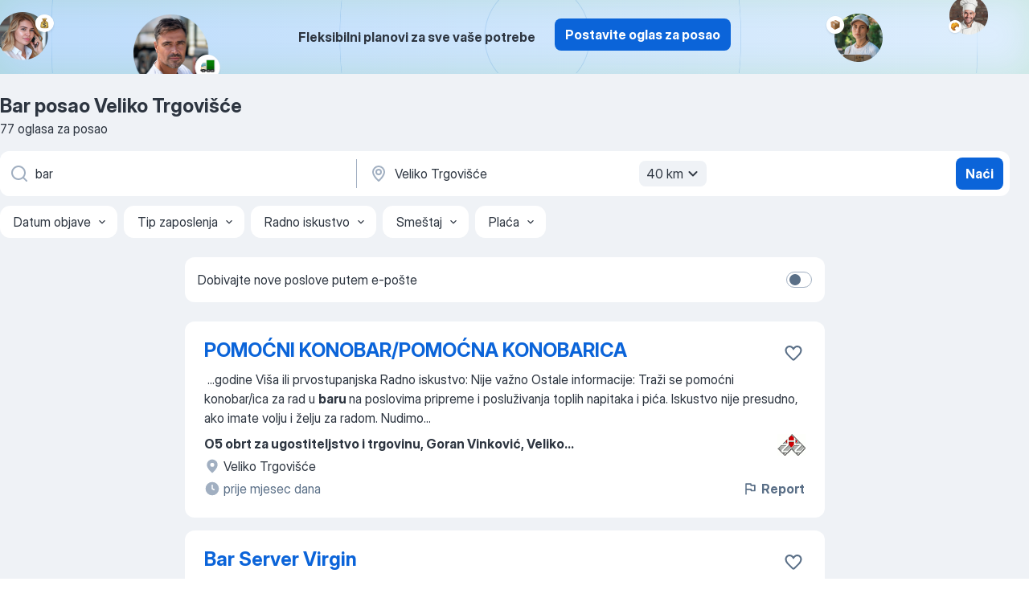

--- FILE ---
content_type: text/html
request_url: https://hr.jooble.org/posao-bar/Veliko-Trgovi%C5%A1%C4%87e
body_size: 93564
content:
<!DOCTYPE html><html lang="hr" xmlns="http://www.w3.org/1999/xhtml"><head><meta charset="utf-8"><link data-chunk="app" rel="stylesheet" href="/assets/app.7324e65269e8202330a9.css"><link data-chunk="SERP" rel="stylesheet" href="/assets/SERP.04657a1bc3acf7120258.css"><meta name="viewport" content="width=device-width,initial-scale=1.0,maximum-scale=5" /><meta property="og:site_name" content="Jooble" /><meta property="og:locale" content="hr" /><meta property="og:type" content="website" /><meta name="msvalidate.01" content="4E93DB804C5CCCD5B3AFF7486D4B2757" /><meta name="format-detection" content="telephone=no"><link rel="preconnect" href="https://www.googletagmanager.com" /><link rel="preconnect" href="https://www.google-analytics.com" /><link rel="dns-prefetch" href="https://www.google.com" /><link rel="dns-prefetch" href="https://apis.google.com" /><link rel="dns-prefetch" href="https://connect.facebook.net" /><link rel="dns-prefetch" href="https://www.facebook.com" /><link href="https://data-hr.jooble.org/assets/fonts/inter-display.css" rel="stylesheet"><link href="https://data-hr.jooble.org/assets/fonts/segoe.css" rel="stylesheet"><link rel="apple-touch-icon" href="/assets/images/favicon/ua/apple-touch-icon.png?v=4" /><link rel="apple-touch-icon" sizes="57x57" href="/assets/images/favicon/ua/apple-touch-icon-57x57.png?v=4" /><link rel="apple-touch-icon" sizes="60x60" href="/assets/images/favicon/ua/apple-touch-icon-60x60.png?v=4" /><link rel="apple-touch-icon" sizes="72x72" href="/assets/images/favicon/ua/apple-touch-icon-72x72.png?v=4" /><link rel="apple-touch-icon" sizes="76x76" href="/assets/images/favicon/ua/apple-touch-icon-76x76.png?v=4" /><link rel="apple-touch-icon" sizes="114x114" href="/assets/images/favicon/ua/apple-touch-icon-114x114.png?v=4" /><link rel="apple-touch-icon" sizes="120x120" href="/assets/images/favicon/ua/apple-touch-icon-120x120.png?v=4" /><link rel="apple-touch-icon" sizes="144x144" href="/assets/images/favicon/ua/apple-touch-icon-144x144.png?v=4" /><link rel="apple-touch-icon" sizes="152x152" href="/assets/images/favicon/ua/apple-touch-icon-152x152.png?v=4" /><link rel="apple-touch-icon" sizes="180x180" href="/assets/images/favicon/ua/apple-touch-icon-180x180.png?v=4" /><link rel="icon" type="image/png" sizes="16x16" href="/assets/images/favicon/ua/favicon-16x16.png?v=4"><link rel="icon" type="image/png" sizes="32x32" href="/assets/images/favicon/ua/favicon-32x32.png?v=4"><link rel="icon" type="image/png" sizes="48x48" href="/assets/images/favicon/ua/android-chrome-48x48.png?v=4"><link rel="icon" type="image/png" sizes="96x96" href="/assets/images/favicon/ua/android-chrome-96x96.png?v=4"><link rel="icon" type="image/png" sizes="144x144" href="/assets/images/favicon/ua/android-chrome-144x144.png?v=4"><link rel="icon" type="image/png" sizes="192x192" href="/assets/images/favicon/ua/android-chrome-192x192.png?v=4"><link rel="icon" type="image/png" sizes="194x194" href="/assets/images/favicon/ua/favicon-194x194.png?v=4"><link rel="icon" type="image/png" sizes="256x256" href="/assets/images/favicon/ua/android-chrome-256x256.png?v=4"><link rel="icon" type="image/png" sizes="384x384" href="/assets/images/favicon/ua/android-chrome-384x384.png?v=4"><link rel="icon" type="image/png" sizes="512x512" href="/assets/images/favicon/ua/android-chrome-512x512.png?v=4"><link rel="shortcut icon" type="image/x-icon" href="/assets/images/favicon/ua/favicon-ua.ico?v=4"><link rel="icon" href="/assets/images/favicon/ua/icon.svg?v=4" sizes="any" type="image/svg+xml"><meta name="msapplication-tooltip" content="Jooble"><meta name="msapplication-config" content="/browserconfig.xml"><meta name="msapplication-TileColor" content="#ffffff"><meta name="msapplication-TileImage" content="/assets/images/favicon/ua/mstile-144x144.png?v=4"><meta name="theme-color" content="#ffffff"><meta name="ir-site-verification-token" content="-1337664224"><script type="text/javascript" charset="utf-8">(function(g,o){g[o]=g[o]||function(){(g[o]['q']=g[o]['q']||[]).push(arguments)},g[o]['t']=1*new Date})(window,'_googCsa'); </script><script>!function(){if('PerformanceLongTaskTiming' in window) {var g=window.__tti={e:[]};g.o = new PerformanceObserver(function(l){g.e = g.e.concat(l.getEntries())});g.o.observe({entryTypes:['longtask']})}}();</script><script>!function(){var e,t,n,i,r={passive:!0,capture:!0},a=new Date,o=function(){i=[],t=-1,e=null,f(addEventListener)},c=function(i,r){e||(e=r,t=i,n=new Date,f(removeEventListener),u())},u=function(){if(t>=0&&t<n-a){var r={entryType:"first-input",name:e.type,target:e.target,cancelable:e.cancelable,startTime:e.timeStamp,processingStart:e.timeStamp+t};i.forEach((function(e){e(r)})),i=[]}},s=function(e){if(e.cancelable){var t=(e.timeStamp>1e12?new Date:performance.now())-e.timeStamp;"pointerdown"==e.type?function(e,t){var n=function(){c(e,t),a()},i=function(){a()},a=function(){removeEventListener("pointerup",n,r),removeEventListener("pointercancel",i,r)};addEventListener("pointerup",n,r),addEventListener("pointercancel",i,r)}(t,e):c(t,e)}},f=function(e){["mousedown","keydown","touchstart","pointerdown"].forEach((function(t){return e(t,s,r)}))},p="hidden"===document.visibilityState?0:1/0;addEventListener("visibilitychange",(function e(t){"hidden"===document.visibilityState&&(p=t.timeStamp,removeEventListener("visibilitychange",e,!0))}),!0);o(),self.webVitals={firstInputPolyfill:function(e){i.push(e),u()},resetFirstInputPolyfill:o,get firstHiddenTime(){return p}}}();</script><title data-rh="true">Hitno! Posao: Bar Veliko Trgovišće — 77 aktualnih poslova — Jooble™</title><link data-rh="true" rel="canonical" href="https://hr.jooble.org/posao-bar/Veliko-Trgovi%C5%A1%C4%87e"/><link data-rh="true" hreflang="hr-HR" rel="alternate" href="https://hr.jooble.org/posao-bar/Veliko-Trgovi%C5%A1%C4%87e"/><meta data-rh="true" name="keywords" content="Bar posao Veliko Trgovišće, poslovi Bar Veliko Trgovišće, posao, poslovi"/><meta data-rh="true" name="description" content="Pretraga posla Bar Veliko Trgovišće. Najnoviji poslovi. Pouzdani poslodavci. Besplatan, brz i povoljan način da pronađete posao između 7.900+ oglasa za posao. Puno, nepuno radno vrijeme, honorarni posao. Konkurentna plaća. Informacija o poslodavcima. Počnite novu karijeru upravo sada!"/><meta data-rh="true" property="og:image" content="/assets/images/open_graph/og_image.png"/><meta data-rh="true" property="og:url" content="https://hr.jooble.org/posao-bar/Veliko-Trgovi%C5%A1%C4%87e"/><meta data-rh="true" property="og:title" content="Hitno! Posao: Bar Veliko Trgovišće — 77 aktualnih poslova — Jooble™"/><meta data-rh="true" property="og:description" content="Pretraga posla Bar Veliko Trgovišće. Najnoviji poslovi. Pouzdani poslodavci. Besplatan, brz i povoljan način da pronađete posao između 7.900+ oglasa za posao. Puno, nepuno radno vrijeme, honorarni posao. Konkurentna plaća. Informacija o poslodavcima. Počnite novu karijeru upravo sada!"/><script data-rh="true" type="application/ld+json">{"@context":"https://schema.org","@type":"BreadcrumbList","itemListElement":[[{"@type":"ListItem","position":1,"item":{"@id":"https://hr.jooble.org","name":"Poslovi"}},{"@type":"ListItem","position":2,"item":{"@id":"https://hr.jooble.org/posao/Veliko-Trgovi%C5%A1%C4%87e","name":"Posao Veliko Trgovišće"}},{"@type":"ListItem","position":3,"item":{"@id":"https://hr.jooble.org/posao-bar","name":"Bar"}},{"@type":"ListItem","position":4,"item":{"name":"Bar Veliko Trgovišće"}}]]}</script><script data-rh="true" type="application/ld+json">{"@context":"https://schema.org","@type":"ItemList","numberOfItems":77,"itemListElement":[[{"@type":"ListItem","position":1,"url":"https://hr.jooble.org/jdp/6740820093010353726"},{"@type":"ListItem","position":2,"url":"https://hr.jooble.org/jdp/8876516729961341159"},{"@type":"ListItem","position":3,"url":"https://hr.jooble.org/jdp/2977137275029439058"},{"@type":"ListItem","position":4,"url":"https://hr.jooble.org/jdp/2031314447338168090"},{"@type":"ListItem","position":5,"url":"https://hr.jooble.org/jdp/-4512315145708392804"},{"@type":"ListItem","position":6,"url":"https://hr.jooble.org/jdp/-4964662815026231878"},{"@type":"ListItem","position":7,"url":"https://hr.jooble.org/jdp/-2682057825309675533"},{"@type":"ListItem","position":8,"url":"https://hr.jooble.org/jdp/3344050132745495692"},{"@type":"ListItem","position":9,"url":"https://hr.jooble.org/jdp/2004902644010526304"},{"@type":"ListItem","position":10,"url":"https://hr.jooble.org/jdp/-3255355528395416844"},{"@type":"ListItem","position":11,"url":"https://hr.jooble.org/jdp/-6389867130100390337"},{"@type":"ListItem","position":12,"url":"https://hr.jooble.org/jdp/2930849038967806866"},{"@type":"ListItem","position":13,"url":"https://hr.jooble.org/jdp/6229727688676280561"},{"@type":"ListItem","position":14,"url":"https://hr.jooble.org/jdp/-3643931788275675783"},{"@type":"ListItem","position":15,"url":"https://hr.jooble.org/jdp/-3671930529040051881"},{"@type":"ListItem","position":16,"url":"https://hr.jooble.org/jdp/-8606312057074273442"},{"@type":"ListItem","position":17,"url":"https://hr.jooble.org/jdp/-1748910288946315890"},{"@type":"ListItem","position":18,"url":"https://hr.jooble.org/jdp/5096404512838408565"},{"@type":"ListItem","position":19,"url":"https://hr.jooble.org/jdp/4507281832641081960"},{"@type":"ListItem","position":20,"url":"https://hr.jooble.org/jdp/2282187360667245626"},{"@type":"ListItem","position":21,"url":"https://hr.jooble.org/jdp/-5753620553925525339"},{"@type":"ListItem","position":22,"url":"https://hr.jooble.org/jdp/4880414350847938297"},{"@type":"ListItem","position":23,"url":"https://hr.jooble.org/jdp/-4795796647444996070"},{"@type":"ListItem","position":24,"url":"https://hr.jooble.org/jdp/-6123624548129268717"},{"@type":"ListItem","position":25,"url":"https://hr.jooble.org/jdp/1972443770150075775"},{"@type":"ListItem","position":26,"url":"https://hr.jooble.org/jdp/2521558011307760471"},{"@type":"ListItem","position":27,"url":"https://hr.jooble.org/jdp/-5409273342445782531"},{"@type":"ListItem","position":28,"url":"https://hr.jooble.org/jdp/-4459517396202729525"},{"@type":"ListItem","position":29,"url":"https://hr.jooble.org/jdp/3348874938548309846"},{"@type":"ListItem","position":30,"url":"https://hr.jooble.org/jdp/-1506263756863915154"}]]}</script></head><body ondragstart="return false"><div id="app"><div class="zR2N9v"><div class="_1G2nM4"><div></div><div class="AdTIXI woPAA+"><div class="VE4p9u"><img class="DQhyy9" src="/assets/images/new_lead_generation_banner/balkansManagers/moneyManager.png" alt="recommendations"/><img class="mTzoVA" src="/assets/images/new_lead_generation_banner/balkansManagers/carManager.png" alt="recommendations"/><img class="gLHmAV" src="/assets/images/new_lead_generation_banner/balkansManagers/boxManager.png" alt="recommendations"/><img class="Xn743Z" src="/assets/images/new_lead_generation_banner/balkansManagers/crouasantManager.png" alt="recommendations"/><img class="_69aNPU" src="/assets/images/new_lead_generation_banner/balkansManagers/littleCircle.png" alt="ellipse1"/><img class="hZRTn-" src="/assets/images/new_lead_generation_banner/balkansManagers/middleCircle.png" alt="ellipse2"/><img class="SnOgsk" src="/assets/images/new_lead_generation_banner/balkansManagers/largeCircle.png" alt="ellipse3"/></div><div class="_0nboYv"><p class="vtU8oW">Fleksibilni planovi za sve vaše potrebe</p><div class="IzeitS GsYJWj"><a class="yJhQFR PXIcBe _3JjIut E3AGJQ jsQWug PnPr9y" target="_blank" data-test-name="_newLeadGenerationEmployerButton" href="/employer/promo?eref=leadgenbanner">Postavite oglas za posao</a></div></div></div><div id="serpContainer" class="_0CG45k"><div class="+MdXgT"><header class="VavEB9"><div class="qD9dwK"><h1 class="_518B8Z">Bar posao Veliko Trgovišće</h1><div company="p" class="cXVOTD">77 oglasa za posao</div></div><div class=""><form class="CXE+FW" data-test-name="_searchForm"><div class="tXoMlu"><div class="kySr3o EIHqTW"><div class="H-KSNn"><div class="Y6LTZC RKazSn"><div class="_0vIToK"><svg class="BC4g2E abyhUO gexuVd kPZVKg"><use xlink:href="/assets/sprite.1oxueCVBzlo-hocQRlhy.svg#icon-magnifier-usage"></use></svg><input id="input_:R55j8h:" class="_2cXMBT aHpE4r _5sX2B+" placeholder="Tražim natječaje..." type="text" spellcheck="false" name="keyword" autoComplete="off" autoCapitalize="off" data-test-name="_searchFormKeywordInput" aria-label="Navedite kakav posao tražite" value="bar"/></div></div></div></div><div class="kySr3o _9+Weu7"><div class="H-KSNn"><div class="Y6LTZC RKazSn"><div class="_0vIToK"><svg class="BC4g2E abyhUO gexuVd kPZVKg"><use xlink:href="/assets/sprite.1oxueCVBzlo-hocQRlhy.svg#icon-map_marker-usage"></use></svg><input id="tbRegion" class="_2cXMBT aHpE4r _5sX2B+" placeholder="Županije..." type="text" spellcheck="false" name="region" autoComplete="off" autoCapitalize="off" data-test-name="_searchFormRegionInput" aria-label="Navedite grad u kojem tražite posao" value="Veliko Trgovišće"/></div><div class="hQwOE1"><div class="-xWR9w" data-test-name="_radiusSelect"><button type="button" class="VMdYVt i6dNg1 oUsVL7 -A9fYs mO9zne">40 km<span class="njVmSf"><svg class="KaSFrq JAzKjj GM7Sgs MQl7R9"><use xlink:href="/assets/sprite.1oxueCVBzlo-hocQRlhy.svg#icon-chevron_down-usage"></use></svg></span></button></div></div></div></div></div></div><button type="submit" class="VMdYVt i6dNg1 oUsVL7 xVPKbj ZuTpxY">Naći</button></form></div><div class="p7hDF8"><div class="apmZrt" data-test-name="_smartTagsFilter" role="region" aria-label="Filters"><button type="button" class="wYznI5"><span class="_1apRDx">Datum objave</span><svg class="KaSFrq DuJhnH GM7Sgs _398Jb4"><use xlink:href="/assets/sprite.1oxueCVBzlo-hocQRlhy.svg#icon-chevron_down-usage"></use></svg></button><button type="button" class="wYznI5"><span class="_1apRDx">Tip zaposlenja</span><svg class="KaSFrq DuJhnH GM7Sgs _398Jb4"><use xlink:href="/assets/sprite.1oxueCVBzlo-hocQRlhy.svg#icon-chevron_down-usage"></use></svg></button><button type="button" class="wYznI5"><span class="_1apRDx">Radno iskustvo</span><svg class="KaSFrq DuJhnH GM7Sgs _398Jb4"><use xlink:href="/assets/sprite.1oxueCVBzlo-hocQRlhy.svg#icon-chevron_down-usage"></use></svg></button><button type="button" class="wYznI5"><span class="_1apRDx">Smeštaj</span><svg class="KaSFrq DuJhnH GM7Sgs _398Jb4"><use xlink:href="/assets/sprite.1oxueCVBzlo-hocQRlhy.svg#icon-chevron_down-usage"></use></svg></button><button type="button" class="wYznI5"><span class="_1apRDx">Plaća</span><svg class="KaSFrq DuJhnH GM7Sgs _398Jb4"><use xlink:href="/assets/sprite.1oxueCVBzlo-hocQRlhy.svg#icon-chevron_down-usage"></use></svg></button></div></div></header><div class="y+s7YY"><div class="Amjssv"><main class="toVmC+" role="main"><div class="NeCPdn" id="topBarContainer"><div class="dKIuea"><div class="pfddcp xPgV1+"><div class="Z7rxKJ"><span class="ahUpuK">Dobivajte nove poslove putem e-pošte</span><div class="rV3P9b H6hBvI RDT4pD seXaaO"><input id="SubscriptionSwitcher" type="checkbox" tabindex="-1" aria-label="SubscriptionSwitcher"/><label for="SubscriptionSwitcher" tabindex="0" role="switch" aria-checked="false" data-focus-target="SubscriptionSwitcher"><span data-switch="pill" data-caption="false"><span data-switch="round"></span></span></label></div></div></div></div></div><div class="bXbgrv" id="serpContent"><div><div class="infinite-scroll-component__outerdiv"><div class="infinite-scroll-component ZbPfXY _serpContentBlock" style="height:auto;overflow:auto;-webkit-overflow-scrolling:touch"><div><ul class="kiBEcn"><li></li><li><div id="6740820093010353726" data-test-name="_jobCard" class="+n4WEb rHG1ci"><div class="_9q4Aij"><h2 class="jA9gFS dUatPc"><a class="_8w9Ce2 tUC4Fj _6i4Nb0 wtCvxI job_card_link" target="_blank" href="https://hr.jooble.org/jdp/6740820093010353726">POMOĆNI KONOBAR/POMOĆNA KONOBARICA</a></h2><div class="_5A-eEY"><div class="Bdpujj"><button type="button" class="ZapzXe _9WpygY XEfYdx JFkX+L vMdXr7 RNbuqd" data-test-name="jobFavoritesButton__6740820093010353726" aria-label="Sačuvati oglas u omiljenom"><span class="H2e2t1 +gVFyQ"><svg class="KaSFrq JAzKjj _0ng4na"><use xlink:href="/assets/sprite.1oxueCVBzlo-hocQRlhy.svg#icon-heart_outline-usage"></use></svg></span></button></div></div></div><div><div class="QZH8mt"><div class="GEyos4">&nbsp;...<span>godine 
 Viša ili prvostupanjska  
    Radno iskustvo:    Nije važno      Ostale informacije:    Traži se pomoćni konobar/ica za rad u </span><b>baru </b><span>na poslovima pripreme i posluživanja toplih napitaka i pića. Iskustvo nije presudno, ako imate volju i želju za radom.  
 
 Nudimo</span>...&nbsp;</div><div class="rvi8+s"></div></div><div class="L4BhzZ wrapper__new_tags_design bLrJMm"><div class="j+648w"><button type="button" class="ZapzXe _9WpygY JFkX+L vMdXr7 _9ofHq7" data-test-name="_reportJobButtonSerp"><span class="H2e2t1 w87w0E"><svg class="KaSFrq xY3sEm _0ng4na cS9jE1"><use xlink:href="/assets/sprite.1oxueCVBzlo-hocQRlhy.svg#icon-flag-usage"></use></svg></span>Report</button><img src="/css/images/plogo/10.gif" class="yUFQEM" aria-hidden="true" alt="dteCompanyLogo"/></div><div class="E6E0jY"><div class="pXyhD4 VeoRvG"><div class="heru4z"><p class="z6WlhX" data-test-name="_companyName">O5 obrt za ugostiteljstvo i trgovinu, Goran Vinković, Veliko...</p></div></div><div class="blapLw gj1vO6 fhg31q nxYYVJ" tabindex="-1"><svg class="BC4g2E c6AqqO gexuVd kE3ssB DlQ0Ty icon_gray_soft mdorqd"><use xlink:href="/assets/sprite.1oxueCVBzlo-hocQRlhy.svg#icon-map_marker_filled-usage"></use></svg><div class="caption NTRJBV">Veliko Trgovišće</div></div><div class="blapLw gj1vO6 fhg31q fGYTou"><svg class="BC4g2E c6AqqO gexuVd kE3ssB DlQ0Ty icon_gray_soft jjtReA"><use xlink:href="/assets/sprite.1oxueCVBzlo-hocQRlhy.svg#icon-clock_filled-usage"></use></svg><div class="caption Vk-5Da">prije mjesec dana</div></div></div></div></div></div></li><li><div id="8876516729961341159" data-test-name="_jobCard" class="+n4WEb rHG1ci"><div class="_9q4Aij"><h2 class="jA9gFS dUatPc"><a class="_8w9Ce2 tUC4Fj _6i4Nb0 wtCvxI job_card_link" target="_blank" href="https://hr.jooble.org/jdp/8876516729961341159">Bar Server Virgin</a></h2><div class="_5A-eEY"><div class="Bdpujj"><button type="button" class="ZapzXe _9WpygY XEfYdx JFkX+L vMdXr7 RNbuqd" data-test-name="jobFavoritesButton__8876516729961341159" aria-label="Sačuvati oglas u omiljenom"><span class="H2e2t1 +gVFyQ"><svg class="KaSFrq JAzKjj _0ng4na"><use xlink:href="/assets/sprite.1oxueCVBzlo-hocQRlhy.svg#icon-heart_outline-usage"></use></svg></span></button></div></div></div><div><div class="QZH8mt"><div class="GEyos4">&nbsp;...<span>and/or upselling premium brands. They will also suggest alternative cocktails that aren’t visible on the menu 

● Ensure that all </span><b>bar </b><span>products, equipment and cleaning materials are used in a costeffective manner 

● Inspect cleanliness and condition of assigned station</span>...&nbsp;</div><div class="rvi8+s"></div></div><div class="L4BhzZ wrapper__new_tags_design bLrJMm"><div class="j+648w"><button type="button" class="ZapzXe _9WpygY JFkX+L vMdXr7 _9ofHq7" data-test-name="_reportJobButtonSerp"><span class="H2e2t1 w87w0E"><svg class="KaSFrq xY3sEm _0ng4na cS9jE1"><use xlink:href="/assets/sprite.1oxueCVBzlo-hocQRlhy.svg#icon-flag-usage"></use></svg></span>Report</button></div><div class="E6E0jY"><div class="pXyhD4 VeoRvG"><div class="heru4z"><p class="z6WlhX" data-test-name="_companyName">VIRGIN VOYAGES CO APOLLO GROUP</p></div></div><div class="blapLw gj1vO6 fhg31q nxYYVJ" tabindex="-1"><svg class="BC4g2E c6AqqO gexuVd kE3ssB DlQ0Ty icon_gray_soft mdorqd"><use xlink:href="/assets/sprite.1oxueCVBzlo-hocQRlhy.svg#icon-map_marker_filled-usage"></use></svg><div class="caption NTRJBV">Zagreb</div></div><div class="blapLw gj1vO6 fhg31q fGYTou"><svg class="BC4g2E c6AqqO gexuVd kE3ssB DlQ0Ty icon_gray_soft jjtReA"><use xlink:href="/assets/sprite.1oxueCVBzlo-hocQRlhy.svg#icon-clock_filled-usage"></use></svg><div class="caption Vk-5Da">pre 2 meseci</div></div></div></div></div></div></li><li><div id="2977137275029439058" data-test-name="_jobCard" class="+n4WEb rHG1ci"><div class="_9q4Aij"><h2 class="jA9gFS dUatPc"><a class="_8w9Ce2 tUC4Fj _6i4Nb0 wtCvxI job_card_link" target="_blank" href="https://hr.jooble.org/jdp/2977137275029439058">Bar Waiter-Marella</a></h2><div class="_5A-eEY"><div class="Bdpujj"><button type="button" class="ZapzXe _9WpygY XEfYdx JFkX+L vMdXr7 RNbuqd" data-test-name="jobFavoritesButton__2977137275029439058" aria-label="Sačuvati oglas u omiljenom"><span class="H2e2t1 +gVFyQ"><svg class="KaSFrq JAzKjj _0ng4na"><use xlink:href="/assets/sprite.1oxueCVBzlo-hocQRlhy.svg#icon-heart_outline-usage"></use></svg></span></button></div></div></div><div><div class="QZH8mt"><div class="GEyos4">&nbsp;...<span>Duties and Responsibilities 

 Operational 

• Maintain clean and orderly lounges/</span><b>bars </b><span>
 . 
• Know the daily specials and special promotions. 

• Know menu for assigned </span><b>bar,</b><span> and explain and suggest drinks to guests. 

• Sell and recommend drinks in order to</span>...&nbsp;</div><div class="rvi8+s"></div></div><div class="L4BhzZ wrapper__new_tags_design bLrJMm"><div class="j+648w"><button type="button" class="ZapzXe _9WpygY JFkX+L vMdXr7 _9ofHq7" data-test-name="_reportJobButtonSerp"><span class="H2e2t1 w87w0E"><svg class="KaSFrq xY3sEm _0ng4na cS9jE1"><use xlink:href="/assets/sprite.1oxueCVBzlo-hocQRlhy.svg#icon-flag-usage"></use></svg></span>Report</button></div><div class="E6E0jY"><div class="pXyhD4 VeoRvG"><div class="heru4z"><p class="z6WlhX" data-test-name="_companyName">APOLLO EXPORT WAREHOUSE Inc.</p></div></div><div class="blapLw gj1vO6 fhg31q nxYYVJ" tabindex="-1"><svg class="BC4g2E c6AqqO gexuVd kE3ssB DlQ0Ty icon_gray_soft mdorqd"><use xlink:href="/assets/sprite.1oxueCVBzlo-hocQRlhy.svg#icon-map_marker_filled-usage"></use></svg><div class="caption NTRJBV">Zagreb</div></div><div class="blapLw gj1vO6 fhg31q fGYTou"><svg class="BC4g2E c6AqqO gexuVd kE3ssB DlQ0Ty icon_gray_soft jjtReA"><use xlink:href="/assets/sprite.1oxueCVBzlo-hocQRlhy.svg#icon-clock_filled-usage"></use></svg><div class="caption Vk-5Da">pre 2 meseci</div></div></div></div></div></div></li><li><div id="2031314447338168090" data-test-name="_jobCard" class="+n4WEb rHG1ci"><div class="_9q4Aij"><h2 class="jA9gFS dUatPc"><a class="_8w9Ce2 tUC4Fj _6i4Nb0 wtCvxI job_card_link" target="_blank" href="https://hr.jooble.org/jdp/2031314447338168090">KONOBAR / KONOBARICA U CAFFE BARU IVEC</a></h2><div class="_5A-eEY"><div class="Bdpujj"><button type="button" class="ZapzXe _9WpygY XEfYdx JFkX+L vMdXr7 RNbuqd" data-test-name="jobFavoritesButton__2031314447338168090" aria-label="Sačuvati oglas u omiljenom"><span class="H2e2t1 +gVFyQ"><svg class="KaSFrq JAzKjj _0ng4na"><use xlink:href="/assets/sprite.1oxueCVBzlo-hocQRlhy.svg#icon-heart_outline-usage"></use></svg></span></button></div></div></div><div><div class="QZH8mt"><div class="GEyos4">
 
  Radno mjesto  
 
 
  Mjesto rada:    BREZNIČKI HUM, VARAŽDINSKA ŽUPANIJA     Broj traženih radnika:   2    Vrsta zaposlenja:    Na neodređeno; upražnjeni poslovi     Radno vrijeme:    Puno radno vrijeme     Smještaj:    Nema smještaja     Naknada za prijevoz: ...</div><div class="rvi8+s"></div></div><div class="L4BhzZ wrapper__new_tags_design bLrJMm"><div class="j+648w"><button type="button" class="ZapzXe _9WpygY JFkX+L vMdXr7 _9ofHq7" data-test-name="_reportJobButtonSerp"><span class="H2e2t1 w87w0E"><svg class="KaSFrq xY3sEm _0ng4na cS9jE1"><use xlink:href="/assets/sprite.1oxueCVBzlo-hocQRlhy.svg#icon-flag-usage"></use></svg></span>Report</button><img src="/css/images/plogo/10.gif" class="yUFQEM" aria-hidden="true" alt="dteCompanyLogo"/></div><div class="E6E0jY"><div class="pXyhD4 VeoRvG"><div class="heru4z"><p class="z6WlhX" data-test-name="_companyName">AUTO-IVEC, OBRT ZA TRGOVINU I USLUGE, VL. KARLO IVEC, NOVI M...</p></div></div><div class="blapLw gj1vO6 fhg31q nxYYVJ" tabindex="-1"><svg class="BC4g2E c6AqqO gexuVd kE3ssB DlQ0Ty icon_gray_soft mdorqd"><use xlink:href="/assets/sprite.1oxueCVBzlo-hocQRlhy.svg#icon-map_marker_filled-usage"></use></svg><div class="caption NTRJBV">Breznički Hum (Breznički Hum)</div></div><div class="blapLw gj1vO6 fhg31q fGYTou"><svg class="BC4g2E c6AqqO gexuVd kE3ssB DlQ0Ty icon_gray_soft jjtReA"><use xlink:href="/assets/sprite.1oxueCVBzlo-hocQRlhy.svg#icon-clock_filled-usage"></use></svg><div class="caption Vk-5Da">prije mjesec dana</div></div></div></div></div></div></li><li><div id="-4512315145708392804" data-test-name="_jobCard" class="+n4WEb rHG1ci"><div class="_9q4Aij"><h2 class="jA9gFS dUatPc"><a class="_8w9Ce2 tUC4Fj _6i4Nb0 wtCvxI job_card_link" target="_blank" href="https://hr.jooble.org/jdp/-4512315145708392804">Bar Waiter/ess-Oceania</a></h2><div class="_5A-eEY"><div class="Bdpujj"><button type="button" class="ZapzXe _9WpygY XEfYdx JFkX+L vMdXr7 RNbuqd" data-test-name="jobFavoritesButton__-4512315145708392804" aria-label="Sačuvati oglas u omiljenom"><span class="H2e2t1 +gVFyQ"><svg class="KaSFrq JAzKjj _0ng4na"><use xlink:href="/assets/sprite.1oxueCVBzlo-hocQRlhy.svg#icon-heart_outline-usage"></use></svg></span></button></div></div></div><div><div class="QZH8mt"><div class="GEyos4">&nbsp;...<span>monitoring procedures. 
 Be motivated to up sell and generate revenue. 
 Possess ability to promote, sell, up-sell and recommend </span><b>bar </b><span>events to the guests. 
 Revenue generator- individual sales and beverage packages 
 Provide ideas to maximize beverage revenues and</span>...&nbsp;</div><div class="rvi8+s"></div></div><div class="L4BhzZ wrapper__new_tags_design bLrJMm"><div class="j+648w"><button type="button" class="ZapzXe _9WpygY JFkX+L vMdXr7 _9ofHq7" data-test-name="_reportJobButtonSerp"><span class="H2e2t1 w87w0E"><svg class="KaSFrq xY3sEm _0ng4na cS9jE1"><use xlink:href="/assets/sprite.1oxueCVBzlo-hocQRlhy.svg#icon-flag-usage"></use></svg></span>Report</button></div><div class="E6E0jY"><div class="pXyhD4 VeoRvG"><div class="heru4z"><p class="z6WlhX" data-test-name="_companyName">APOLLO EXPORT WAREHOUSE Inc.</p></div></div><div class="blapLw gj1vO6 fhg31q nxYYVJ" tabindex="-1"><svg class="BC4g2E c6AqqO gexuVd kE3ssB DlQ0Ty icon_gray_soft mdorqd"><use xlink:href="/assets/sprite.1oxueCVBzlo-hocQRlhy.svg#icon-map_marker_filled-usage"></use></svg><div class="caption NTRJBV">Zagreb</div></div><div class="blapLw gj1vO6 fhg31q fGYTou"><svg class="BC4g2E c6AqqO gexuVd kE3ssB DlQ0Ty icon_gray_soft jjtReA"><use xlink:href="/assets/sprite.1oxueCVBzlo-hocQRlhy.svg#icon-clock_filled-usage"></use></svg><div class="caption Vk-5Da">pre 2 meseci</div></div></div></div></div></div></li><li><div id="-4964662815026231878" data-test-name="_jobCard" class="+n4WEb rHG1ci"><div class="_9q4Aij"><h2 class="jA9gFS dUatPc"><a class="_8w9Ce2 tUC4Fj _6i4Nb0 wtCvxI job_card_link" target="_blank" href="https://hr.jooble.org/jdp/-4964662815026231878">Bar Manager Seabourn</a></h2><div class="_5A-eEY"><div class="Bdpujj"><button type="button" class="ZapzXe _9WpygY XEfYdx JFkX+L vMdXr7 RNbuqd" data-test-name="jobFavoritesButton__-4964662815026231878" aria-label="Sačuvati oglas u omiljenom"><span class="H2e2t1 +gVFyQ"><svg class="KaSFrq JAzKjj _0ng4na"><use xlink:href="/assets/sprite.1oxueCVBzlo-hocQRlhy.svg#icon-heart_outline-usage"></use></svg></span></button></div></div></div><div><div class="QZH8mt"><div class="GEyos4">&nbsp;...<span>Key Responsibilities 
 Ensures that all beverage stocks in the </span><b>bars </b><span>and in lockers or pantries are used, stored and accounted for following</span>...&nbsp;&nbsp;...<span>, seminars and tasting 
•	Two years of working experience as </span><b>Bar </b><span>Manager in a fast pace 4 or 5 star environment with an</span>...&nbsp;</div><div class="rvi8+s"></div></div><div class="L4BhzZ wrapper__new_tags_design bLrJMm"><div class="j+648w"><button type="button" class="ZapzXe _9WpygY JFkX+L vMdXr7 _9ofHq7" data-test-name="_reportJobButtonSerp"><span class="H2e2t1 w87w0E"><svg class="KaSFrq xY3sEm _0ng4na cS9jE1"><use xlink:href="/assets/sprite.1oxueCVBzlo-hocQRlhy.svg#icon-flag-usage"></use></svg></span>Report</button></div><div class="E6E0jY"><div class="pXyhD4 VeoRvG"><div class="heru4z"><p class="z6WlhX" data-test-name="_companyName">SEABOURN CRUISE LINE</p></div></div><div class="blapLw gj1vO6 fhg31q nxYYVJ" tabindex="-1"><svg class="BC4g2E c6AqqO gexuVd kE3ssB DlQ0Ty icon_gray_soft mdorqd"><use xlink:href="/assets/sprite.1oxueCVBzlo-hocQRlhy.svg#icon-map_marker_filled-usage"></use></svg><div class="caption NTRJBV">Zagreb</div></div><div class="blapLw gj1vO6 fhg31q fGYTou"><svg class="BC4g2E c6AqqO gexuVd kE3ssB DlQ0Ty icon_gray_soft jjtReA"><use xlink:href="/assets/sprite.1oxueCVBzlo-hocQRlhy.svg#icon-clock_filled-usage"></use></svg><div class="caption Vk-5Da">pre 2 meseci</div></div></div></div></div></div></li><li><div id="-2682057825309675533" data-test-name="_jobCard" class="+n4WEb rHG1ci"><div class="_9q4Aij"><h2 class="jA9gFS dUatPc"><a class="_8w9Ce2 tUC4Fj _6i4Nb0 wtCvxI job_card_link" target="_blank" href="https://hr.jooble.org/jdp/-2682057825309675533">Konobar/ca</a></h2><div class="_5A-eEY"><div class="Bdpujj"><button type="button" class="ZapzXe _9WpygY XEfYdx JFkX+L vMdXr7 RNbuqd" data-test-name="jobFavoritesButton__-2682057825309675533" aria-label="Sačuvati oglas u omiljenom"><span class="H2e2t1 +gVFyQ"><svg class="KaSFrq JAzKjj _0ng4na"><use xlink:href="/assets/sprite.1oxueCVBzlo-hocQRlhy.svg#icon-heart_outline-usage"></use></svg></span></button></div></div></div><div><div class="QZH8mt"><p class="b97WnG">1 100 - 1 300 €</p><div class="GEyos4"><span>Zahtjevi:  Profesionalnost u radu. Nije pozeljno iskustvo. 

Uvjeti rada: Konobar/ica u lokalu Caffe </span><b>bar </b><span>Sorc. Radi se o lijepo uredenom lokalu u sklopu sportskog centra u Trnju. Radno vrijeme od 7:30 - 24h. Radi se u smjenama i slobodna 2 radna dana u tjednu. Trazimo</span>...&nbsp;</div><div class="rvi8+s"></div></div><div class="L4BhzZ wrapper__new_tags_design bLrJMm"><div class="j+648w"><button type="button" class="ZapzXe _9WpygY JFkX+L vMdXr7 _9ofHq7" data-test-name="_reportJobButtonSerp"><span class="H2e2t1 w87w0E"><svg class="KaSFrq xY3sEm _0ng4na cS9jE1"><use xlink:href="/assets/sprite.1oxueCVBzlo-hocQRlhy.svg#icon-flag-usage"></use></svg></span>Report</button></div><div class="E6E0jY"><div class="pXyhD4 VeoRvG"><div class="heru4z"><p class="z6WlhX" data-test-name="_companyName">Prve Pile j.d.o.o.</p></div></div><a href="https://hr.jooble.org/posao/Zagreb" class="blapLw gj1vO6 fhg31q nxYYVJ" tabindex="-1"><svg class="BC4g2E c6AqqO gexuVd kE3ssB DlQ0Ty icon_gray_soft mdorqd"><use xlink:href="/assets/sprite.1oxueCVBzlo-hocQRlhy.svg#icon-map_marker_filled-usage"></use></svg><div class="caption NTRJBV">Zagreb</div></a><div class="blapLw gj1vO6 fhg31q fGYTou"><svg class="BC4g2E c6AqqO gexuVd kE3ssB DlQ0Ty icon_gray_soft jjtReA"><use xlink:href="/assets/sprite.1oxueCVBzlo-hocQRlhy.svg#icon-clock_filled-usage"></use></svg><div class="caption Vk-5Da">prije 4 dana</div></div></div></div></div></div></li><li></li><li><div id="3344050132745495692" data-test-name="_jobCard" class="+n4WEb rHG1ci"><div class="_9q4Aij"><h2 class="jA9gFS dUatPc"><a class="_8w9Ce2 tUC4Fj _6i4Nb0 wtCvxI job_card_link" target="_blank" href="https://hr.jooble.org/jdp/3344050132745495692">KONOBAR/KONOBARICA</a></h2><div class="_5A-eEY"><div class="Bdpujj"><button type="button" class="ZapzXe _9WpygY XEfYdx JFkX+L vMdXr7 RNbuqd" data-test-name="jobFavoritesButton__3344050132745495692" aria-label="Sačuvati oglas u omiljenom"><span class="H2e2t1 +gVFyQ"><svg class="KaSFrq JAzKjj _0ng4na"><use xlink:href="/assets/sprite.1oxueCVBzlo-hocQRlhy.svg#icon-heart_outline-usage"></use></svg></span></button></div></div></div><div><div class="QZH8mt"><div class="GEyos4">&nbsp;...<span>bezalkoholnih i alkoholnih pića  
 - briga o čistoći ugostiteljskog objekta  
   
 
  Poslodavac  
 
 
  Poslodavac:    CAFFE </span><b>BAR </b><span>STELA, obrt za ugostiteljstvo, vl. Tea Flegar, Hum na Sutli, Hum na Sutli 218/1     Kontakt:   
 mobitel: (***) ***-****
 e-mailom:  flegartea</span>...&nbsp;</div><div class="rvi8+s"></div></div><div class="L4BhzZ wrapper__new_tags_design bLrJMm"><div class="j+648w"><button type="button" class="ZapzXe _9WpygY JFkX+L vMdXr7 _9ofHq7" data-test-name="_reportJobButtonSerp"><span class="H2e2t1 w87w0E"><svg class="KaSFrq xY3sEm _0ng4na cS9jE1"><use xlink:href="/assets/sprite.1oxueCVBzlo-hocQRlhy.svg#icon-flag-usage"></use></svg></span>Report</button><img src="/css/images/plogo/10.gif" class="yUFQEM" aria-hidden="true" alt="dteCompanyLogo"/></div><div class="E6E0jY"><div class="pXyhD4 VeoRvG"><div class="heru4z"><p class="z6WlhX" data-test-name="_companyName">CAFFE BAR STELA, obrt za ugostiteljstvo, vl. Tea Flegar, Hum...</p></div></div><div class="blapLw gj1vO6 fhg31q nxYYVJ" tabindex="-1"><svg class="BC4g2E c6AqqO gexuVd kE3ssB DlQ0Ty icon_gray_soft mdorqd"><use xlink:href="/assets/sprite.1oxueCVBzlo-hocQRlhy.svg#icon-map_marker_filled-usage"></use></svg><div class="caption NTRJBV">Hum na Sutli</div></div><div class="blapLw gj1vO6 fhg31q fGYTou"><svg class="BC4g2E c6AqqO gexuVd kE3ssB DlQ0Ty icon_gray_soft jjtReA"><use xlink:href="/assets/sprite.1oxueCVBzlo-hocQRlhy.svg#icon-clock_filled-usage"></use></svg><div class="caption Vk-5Da">prije 3 dana</div></div></div></div></div></div></li><li><div id="2004902644010526304" data-test-name="_jobCard" class="+n4WEb rHG1ci"><div class="_9q4Aij"><h2 class="jA9gFS dUatPc"><a class="_8w9Ce2 tUC4Fj _6i4Nb0 wtCvxI job_card_link" target="_blank" href="https://hr.jooble.org/jdp/2004902644010526304">KONOBAR/KONOBARICA</a></h2><div class="_5A-eEY"><div class="Bdpujj"><button type="button" class="ZapzXe _9WpygY XEfYdx JFkX+L vMdXr7 RNbuqd" data-test-name="jobFavoritesButton__2004902644010526304" aria-label="Sačuvati oglas u omiljenom"><span class="H2e2t1 +gVFyQ"><svg class="KaSFrq JAzKjj _0ng4na"><use xlink:href="/assets/sprite.1oxueCVBzlo-hocQRlhy.svg#icon-heart_outline-usage"></use></svg></span></button></div></div></div><div><div class="QZH8mt"><div class="GEyos4">&nbsp;...<span>Ostale informacije: Opis posla: 
 
 
 
 
Rad u kafiću, posluživanje pića.  
 
  Poslodavac  
 
 
  Poslodavac:    CAFFE </span><b>BAR </b><span>ARKA, obrt za ugostiteljstvo, vl. Marijana Zobec, Pregrada, Ulica Ljudevita Gaja 13    Kontakt:   
 osobni dolazak: LJUDEVITA GAJA 13</span>...&nbsp;</div><div class="rvi8+s"></div></div><div class="L4BhzZ wrapper__new_tags_design bLrJMm"><div class="j+648w"><button type="button" class="ZapzXe _9WpygY JFkX+L vMdXr7 _9ofHq7" data-test-name="_reportJobButtonSerp"><span class="H2e2t1 w87w0E"><svg class="KaSFrq xY3sEm _0ng4na cS9jE1"><use xlink:href="/assets/sprite.1oxueCVBzlo-hocQRlhy.svg#icon-flag-usage"></use></svg></span>Report</button><img src="/css/images/plogo/10.gif" class="yUFQEM" aria-hidden="true" alt="dteCompanyLogo"/></div><div class="E6E0jY"><div class="pXyhD4 VeoRvG"><div class="heru4z"><p class="z6WlhX" data-test-name="_companyName">CAFFE BAR ARKA, obrt za ugostiteljstvo, vl. Marijana Zobec, ...</p></div></div><div class="blapLw gj1vO6 fhg31q nxYYVJ" tabindex="-1"><svg class="BC4g2E c6AqqO gexuVd kE3ssB DlQ0Ty icon_gray_soft mdorqd"><use xlink:href="/assets/sprite.1oxueCVBzlo-hocQRlhy.svg#icon-map_marker_filled-usage"></use></svg><div class="caption NTRJBV">Pregrada</div></div><div class="blapLw gj1vO6 fhg31q fGYTou"><svg class="BC4g2E c6AqqO gexuVd kE3ssB DlQ0Ty icon_gray_soft jjtReA"><use xlink:href="/assets/sprite.1oxueCVBzlo-hocQRlhy.svg#icon-clock_filled-usage"></use></svg><div class="caption Vk-5Da">prije 6 dana</div></div></div></div></div></div></li><li><div id="-3255355528395416844" data-test-name="_jobCard" class="+n4WEb rHG1ci"><div class="_9q4Aij"><h2 class="jA9gFS dUatPc"><a class="_8w9Ce2 tUC4Fj _6i4Nb0 wtCvxI job_card_link" target="_blank" href="https://hr.jooble.org/jdp/-3255355528395416844">Konobar m/ž, Relax Siget</a></h2><div class="_5A-eEY"><div class="Bdpujj"><button type="button" class="ZapzXe _9WpygY XEfYdx JFkX+L vMdXr7 RNbuqd" data-test-name="jobFavoritesButton__-3255355528395416844" aria-label="Sačuvati oglas u omiljenom"><span class="H2e2t1 +gVFyQ"><svg class="KaSFrq JAzKjj _0ng4na"><use xlink:href="/assets/sprite.1oxueCVBzlo-hocQRlhy.svg#icon-heart_outline-usage"></use></svg></span></button></div></div></div><div><div class="QZH8mt"><p class="b97WnG">1 200 € </p><div class="GEyos4"><span>Dragi Naši 
Obiteljski caffe </span><b>bar </b><span>Relax je u potrazi za pojačanjem!
Miran kvartovski kafić traži odgovornu osobu,na duže vrijeme,poželjno sa
iskustvom, osobu koja će djeliti lijepe i ugodne trenutke svakoga dana ovdje sa nama!
U našem Relaxu uvijek vlada vesela,pozitivna</span>...&nbsp;</div><div class="rvi8+s"></div></div><div class="L4BhzZ wrapper__new_tags_design bLrJMm"><div class="j+648w"><button type="button" class="ZapzXe _9WpygY JFkX+L vMdXr7 _9ofHq7" data-test-name="_reportJobButtonSerp"><span class="H2e2t1 w87w0E"><svg class="KaSFrq xY3sEm _0ng4na cS9jE1"><use xlink:href="/assets/sprite.1oxueCVBzlo-hocQRlhy.svg#icon-flag-usage"></use></svg></span>Report</button></div><div class="E6E0jY"><div class="pXyhD4 VeoRvG"><div class="heru4z"><p class="z6WlhX" data-test-name="_companyName">RELAX Siget</p></div></div><a href="https://hr.jooble.org/posao/Zagreb" class="blapLw gj1vO6 fhg31q nxYYVJ" tabindex="-1"><svg class="BC4g2E c6AqqO gexuVd kE3ssB DlQ0Ty icon_gray_soft mdorqd"><use xlink:href="/assets/sprite.1oxueCVBzlo-hocQRlhy.svg#icon-map_marker_filled-usage"></use></svg><div class="caption NTRJBV">Zagreb</div></a><div class="blapLw gj1vO6 fhg31q fGYTou"><svg class="BC4g2E c6AqqO gexuVd kE3ssB DlQ0Ty icon_gray_soft jjtReA"><use xlink:href="/assets/sprite.1oxueCVBzlo-hocQRlhy.svg#icon-clock_filled-usage"></use></svg><div class="caption Vk-5Da">prije mjesec dana</div></div></div></div></div></div></li><li><div id="-6389867130100390337" data-test-name="_jobCard" class="+n4WEb rHG1ci"><div class="_9q4Aij"><h2 class="jA9gFS dUatPc"><a class="_8w9Ce2 tUC4Fj _6i4Nb0 wtCvxI job_card_link" target="_blank" href="https://hr.jooble.org/jdp/-6389867130100390337">KONOBAR/KONOBARICA</a></h2><div class="_5A-eEY"><div class="Bdpujj"><button type="button" class="ZapzXe _9WpygY XEfYdx JFkX+L vMdXr7 RNbuqd" data-test-name="jobFavoritesButton__-6389867130100390337" aria-label="Sačuvati oglas u omiljenom"><span class="H2e2t1 +gVFyQ"><svg class="KaSFrq JAzKjj _0ng4na"><use xlink:href="/assets/sprite.1oxueCVBzlo-hocQRlhy.svg#icon-heart_outline-usage"></use></svg></span></button></div></div></div><div><div class="QZH8mt"><div class="GEyos4">&nbsp;...<span>vještine 
 - sposobnost nuđenja dodatnih artikala uz kavu i/ili prezentacija aktualnih super ponuda. 
 
 
 
  Mjesto rada: CAFFE </span><b>BAR </b><span>"ROTOR" IVANEC  
 
  Poslodavac  
 
 
  Poslodavac:    BACARO društvo s ograničenom odgovornošću za ugostiteljstvo     Kontakt:</span>...&nbsp;</div><div class="rvi8+s"></div></div><div class="L4BhzZ wrapper__new_tags_design bLrJMm"><div class="j+648w"><button type="button" class="ZapzXe _9WpygY JFkX+L vMdXr7 _9ofHq7" data-test-name="_reportJobButtonSerp"><span class="H2e2t1 w87w0E"><svg class="KaSFrq xY3sEm _0ng4na cS9jE1"><use xlink:href="/assets/sprite.1oxueCVBzlo-hocQRlhy.svg#icon-flag-usage"></use></svg></span>Report</button><img src="/css/images/plogo/10.gif" class="yUFQEM" aria-hidden="true" alt="dteCompanyLogo"/></div><div class="E6E0jY"><div class="pXyhD4 VeoRvG"><div class="heru4z"><p class="z6WlhX" data-test-name="_companyName">BACARO društvo s ograničenom odgovornošću za ugostiteljstvo</p></div></div><div class="blapLw gj1vO6 fhg31q nxYYVJ" tabindex="-1"><svg class="BC4g2E c6AqqO gexuVd kE3ssB DlQ0Ty icon_gray_soft mdorqd"><use xlink:href="/assets/sprite.1oxueCVBzlo-hocQRlhy.svg#icon-map_marker_filled-usage"></use></svg><div class="caption NTRJBV">Ivanec</div></div><div class="blapLw gj1vO6 fhg31q fGYTou"><svg class="BC4g2E c6AqqO gexuVd kE3ssB DlQ0Ty icon_gray_soft jjtReA"><use xlink:href="/assets/sprite.1oxueCVBzlo-hocQRlhy.svg#icon-clock_filled-usage"></use></svg><div class="caption Vk-5Da">prije 1 dan</div></div></div></div></div></div></li><li><div id="2930849038967806866" data-test-name="_jobCard" class="+n4WEb rHG1ci"><div class="_9q4Aij"><h2 class="jA9gFS dUatPc"><a class="_8w9Ce2 tUC4Fj _6i4Nb0 wtCvxI job_card_link" target="_blank" href="https://hr.jooble.org/jdp/2930849038967806866">KONOBAR/ICA</a></h2><div class="_5A-eEY"><div class="Bdpujj"><button type="button" class="ZapzXe _9WpygY XEfYdx JFkX+L vMdXr7 RNbuqd" data-test-name="jobFavoritesButton__2930849038967806866" aria-label="Sačuvati oglas u omiljenom"><span class="H2e2t1 +gVFyQ"><svg class="KaSFrq JAzKjj _0ng4na"><use xlink:href="/assets/sprite.1oxueCVBzlo-hocQRlhy.svg#icon-heart_outline-usage"></use></svg></span></button></div></div></div><div><div class="QZH8mt"><div class="GEyos4">&nbsp;...<span>pristupačnost, koordiniranost, ljubaznost, spretnost, iskustvo poželjno 
Uvjeti rada: 2 smjene (ujutro, popodne) 
Opis posla: rad u lobby </span><b>baru </b><span>hotela Academia**** u centru grada Zagreba, Tkalčićeva 88, naplata računa, posluživanje hrane i pića, održavanje radnog mjesta</span>...&nbsp;</div><div class="rvi8+s"></div></div><div class="L4BhzZ wrapper__new_tags_design bLrJMm"><div class="j+648w"><button type="button" class="ZapzXe _9WpygY JFkX+L vMdXr7 _9ofHq7" data-test-name="_reportJobButtonSerp"><span class="H2e2t1 w87w0E"><svg class="KaSFrq xY3sEm _0ng4na cS9jE1"><use xlink:href="/assets/sprite.1oxueCVBzlo-hocQRlhy.svg#icon-flag-usage"></use></svg></span>Report</button><img src="/css/images/plogo/10.gif" class="yUFQEM" aria-hidden="true" alt="dteCompanyLogo"/></div><div class="E6E0jY"><div class="pXyhD4 VeoRvG"><div class="heru4z"><p class="z6WlhX" data-test-name="_companyName">TIBERIUS HOTELS društvo s ograničenom odgovornošću za usluge</p></div></div><div class="blapLw gj1vO6 fhg31q nxYYVJ" tabindex="-1"><svg class="BC4g2E c6AqqO gexuVd kE3ssB DlQ0Ty icon_gray_soft mdorqd"><use xlink:href="/assets/sprite.1oxueCVBzlo-hocQRlhy.svg#icon-map_marker_filled-usage"></use></svg><div class="caption NTRJBV">Zagreb</div></div><div class="blapLw gj1vO6 fhg31q fGYTou"><svg class="BC4g2E c6AqqO gexuVd kE3ssB DlQ0Ty icon_gray_soft jjtReA"><use xlink:href="/assets/sprite.1oxueCVBzlo-hocQRlhy.svg#icon-clock_filled-usage"></use></svg><div class="caption Vk-5Da">prije 9 dana</div></div></div></div></div></div></li><li><div id="6229727688676280561" data-test-name="_jobCard" class="+n4WEb rHG1ci"><div class="_9q4Aij"><h2 class="jA9gFS dUatPc"><a class="_8w9Ce2 tUC4Fj _6i4Nb0 wtCvxI job_card_link" target="_blank" href="https://hr.jooble.org/jdp/6229727688676280561">KONOBAR/KONOBARICA</a></h2><div class="_5A-eEY"><div class="Bdpujj"><button type="button" class="ZapzXe _9WpygY XEfYdx JFkX+L vMdXr7 RNbuqd" data-test-name="jobFavoritesButton__6229727688676280561" aria-label="Sačuvati oglas u omiljenom"><span class="H2e2t1 +gVFyQ"><svg class="KaSFrq JAzKjj _0ng4na"><use xlink:href="/assets/sprite.1oxueCVBzlo-hocQRlhy.svg#icon-heart_outline-usage"></use></svg></span></button></div></div></div><div><div class="QZH8mt"><div class="GEyos4">&nbsp;...<span>Posloprimac  
 
 
  Razina obrazovanja:    Srednja škola 3 godine     Radno iskustvo:   6 mjeseci     Ostale informacije: Rad u Caffe </span><b>baru </b><span>„Jackpot caffe“  u Zaboku. 
Stimulativna primanja, mogućnost napredovanja.  
 
  Poslodavac  
 
 
  Poslodavac:    MIOS</span>...&nbsp;</div><div class="rvi8+s"></div></div><div class="L4BhzZ wrapper__new_tags_design bLrJMm"><div class="j+648w"><button type="button" class="ZapzXe _9WpygY JFkX+L vMdXr7 _9ofHq7" data-test-name="_reportJobButtonSerp"><span class="H2e2t1 w87w0E"><svg class="KaSFrq xY3sEm _0ng4na cS9jE1"><use xlink:href="/assets/sprite.1oxueCVBzlo-hocQRlhy.svg#icon-flag-usage"></use></svg></span>Report</button><img src="/css/images/plogo/10.gif" class="yUFQEM" aria-hidden="true" alt="dteCompanyLogo"/></div><div class="E6E0jY"><div class="pXyhD4 VeoRvG"><div class="heru4z"><p class="z6WlhX" data-test-name="_companyName">MIOS Samobor društvo s ograničenom odgovornošću za trgovinu ...</p></div></div><div class="blapLw gj1vO6 fhg31q nxYYVJ" tabindex="-1"><svg class="BC4g2E c6AqqO gexuVd kE3ssB DlQ0Ty icon_gray_soft mdorqd"><use xlink:href="/assets/sprite.1oxueCVBzlo-hocQRlhy.svg#icon-map_marker_filled-usage"></use></svg><div class="caption NTRJBV">Zabok</div></div><div class="blapLw gj1vO6 fhg31q fGYTou"><svg class="BC4g2E c6AqqO gexuVd kE3ssB DlQ0Ty icon_gray_soft jjtReA"><use xlink:href="/assets/sprite.1oxueCVBzlo-hocQRlhy.svg#icon-clock_filled-usage"></use></svg><div class="caption Vk-5Da">prije 12 dana</div></div></div></div></div></div></li><li><div id="-3643931788275675783" data-test-name="_jobCard" class="+n4WEb rHG1ci"><div class="_9q4Aij"><h2 class="jA9gFS dUatPc"><a class="_8w9Ce2 tUC4Fj _6i4Nb0 wtCvxI job_card_link" target="_blank" href="https://hr.jooble.org/jdp/-3643931788275675783">Zidar radnik u građevini</a></h2><div class="_5A-eEY"><div class="Bdpujj"><button type="button" class="ZapzXe _9WpygY XEfYdx JFkX+L vMdXr7 RNbuqd" data-test-name="jobFavoritesButton__-3643931788275675783" aria-label="Sačuvati oglas u omiljenom"><span class="H2e2t1 +gVFyQ"><svg class="KaSFrq JAzKjj _0ng4na"><use xlink:href="/assets/sprite.1oxueCVBzlo-hocQRlhy.svg#icon-heart_outline-usage"></use></svg></span></button></div></div></div><div><div class="QZH8mt"><p class="b97WnG">2 400 € </p><div class="GEyos4">&nbsp;...<span>WE DONT EMPLOY WORKERS FROM NEPAL, EGYPT, BANGLADESH, INDIA

Obavezno sklapanje ugovora o radu, isplata na ruke nije moguća.

Osoba mora imati </span><b>barem </b><span>5 godina iskustva.

SATNICA: 10 eura/satu, gablec plaćen, smještaj plaćen

Osiguran prijevoz do gradilišta.</span>...&nbsp;</div><div class="rvi8+s"></div></div><div class="L4BhzZ wrapper__new_tags_design bLrJMm"><div class="j+648w"><button type="button" class="ZapzXe _9WpygY JFkX+L vMdXr7 _9ofHq7" data-test-name="_reportJobButtonSerp"><span class="H2e2t1 w87w0E"><svg class="KaSFrq xY3sEm _0ng4na cS9jE1"><use xlink:href="/assets/sprite.1oxueCVBzlo-hocQRlhy.svg#icon-flag-usage"></use></svg></span>Report</button></div><div class="E6E0jY"><div class="pXyhD4 VeoRvG"><div class="heru4z"><p class="z6WlhX" data-test-name="_companyName">EU careers</p></div></div><a href="https://hr.jooble.org/posao/Zagreb" class="blapLw gj1vO6 fhg31q nxYYVJ" tabindex="-1"><svg class="BC4g2E c6AqqO gexuVd kE3ssB DlQ0Ty icon_gray_soft mdorqd"><use xlink:href="/assets/sprite.1oxueCVBzlo-hocQRlhy.svg#icon-map_marker_filled-usage"></use></svg><div class="caption NTRJBV">Zagreb</div></a><div class="blapLw gj1vO6 fhg31q fGYTou"><svg class="BC4g2E c6AqqO gexuVd kE3ssB DlQ0Ty icon_gray_soft jjtReA"><use xlink:href="/assets/sprite.1oxueCVBzlo-hocQRlhy.svg#icon-clock_filled-usage"></use></svg><div class="caption Vk-5Da">pre 2 meseci</div></div></div></div></div></div></li><li><div id="-3671930529040051881" data-test-name="_jobCard" class="+n4WEb rHG1ci"><div class="_9q4Aij"><h2 class="jA9gFS dUatPc"><a class="_8w9Ce2 tUC4Fj _6i4Nb0 wtCvxI job_card_link" target="_blank" href="https://hr.jooble.org/jdp/-3671930529040051881">KONOBAR/ICA</a></h2><div class="_5A-eEY"><div class="Bdpujj"><button type="button" class="ZapzXe _9WpygY XEfYdx JFkX+L vMdXr7 RNbuqd" data-test-name="jobFavoritesButton__-3671930529040051881" aria-label="Sačuvati oglas u omiljenom"><span class="H2e2t1 +gVFyQ"><svg class="KaSFrq JAzKjj _0ng4na"><use xlink:href="/assets/sprite.1oxueCVBzlo-hocQRlhy.svg#icon-heart_outline-usage"></use></svg></span></button></div></div></div><div><div class="QZH8mt"><div class="GEyos4">&nbsp;...<span>(bistro/pizzerija) u Podsusedu u sklopu sportske dvorane Sutinska vrela.   
 
  Poslodavac  
 
 
  Poslodavac:    GASTRO UNITED </span><b>BAR </b><span>jednostavno društvo s ograničenom odgovornošću za trgovinu, ugostiteljstvo i usluge      Kontakt:   
 osobni dolazak: PODSUSEDSKI TRG</span>...&nbsp;</div><div class="rvi8+s"></div></div><div class="L4BhzZ wrapper__new_tags_design bLrJMm"><div class="j+648w"><button type="button" class="ZapzXe _9WpygY JFkX+L vMdXr7 _9ofHq7" data-test-name="_reportJobButtonSerp"><span class="H2e2t1 w87w0E"><svg class="KaSFrq xY3sEm _0ng4na cS9jE1"><use xlink:href="/assets/sprite.1oxueCVBzlo-hocQRlhy.svg#icon-flag-usage"></use></svg></span>Report</button><img src="/css/images/plogo/10.gif" class="yUFQEM" aria-hidden="true" alt="dteCompanyLogo"/></div><div class="E6E0jY"><div class="pXyhD4 VeoRvG"><div class="heru4z"><p class="z6WlhX" data-test-name="_companyName">GASTRO UNITED BAR jednostavno društvo s ograničenom odgovorn...</p></div></div><div class="blapLw gj1vO6 fhg31q nxYYVJ" tabindex="-1"><svg class="BC4g2E c6AqqO gexuVd kE3ssB DlQ0Ty icon_gray_soft mdorqd"><use xlink:href="/assets/sprite.1oxueCVBzlo-hocQRlhy.svg#icon-map_marker_filled-usage"></use></svg><div class="caption NTRJBV">Zagreb</div></div><div class="blapLw gj1vO6 fhg31q fGYTou"><svg class="BC4g2E c6AqqO gexuVd kE3ssB DlQ0Ty icon_gray_soft jjtReA"><use xlink:href="/assets/sprite.1oxueCVBzlo-hocQRlhy.svg#icon-clock_filled-usage"></use></svg><div class="caption Vk-5Da">prije 9 dana</div></div></div></div></div></div></li><li><div id="-8606312057074273442" data-test-name="_jobCard" class="+n4WEb rHG1ci"><div class="_9q4Aij"><h2 class="jA9gFS dUatPc"><a class="_8w9Ce2 tUC4Fj _6i4Nb0 wtCvxI job_card_link" target="_blank" href="https://hr.jooble.org/jdp/-8606312057074273442">KONOBAR/KONOBARICA</a></h2><div class="_5A-eEY"><div class="Bdpujj"><button type="button" class="ZapzXe _9WpygY XEfYdx JFkX+L vMdXr7 RNbuqd" data-test-name="jobFavoritesButton__-8606312057074273442" aria-label="Sačuvati oglas u omiljenom"><span class="H2e2t1 +gVFyQ"><svg class="KaSFrq JAzKjj _0ng4na"><use xlink:href="/assets/sprite.1oxueCVBzlo-hocQRlhy.svg#icon-heart_outline-usage"></use></svg></span></button></div></div></div><div><div class="QZH8mt"><div class="GEyos4">&nbsp;...<span>godine      Radno iskustvo:    Nije važno      Ostale informacije: Opis poslova: priprema i usluživanje pića i hrane u bistrou/caffe </span><b>baru </b><span>u sklopu benzinske postaje   
 
  Poslodavac  
 
 
  Poslodavac:    ADRIA OIL društvo s ograničenom odgovornošću za prodaju</span>...&nbsp;</div><div class="rvi8+s"></div></div><div class="L4BhzZ wrapper__new_tags_design bLrJMm"><div class="j+648w"><button type="button" class="ZapzXe _9WpygY JFkX+L vMdXr7 _9ofHq7" data-test-name="_reportJobButtonSerp"><span class="H2e2t1 w87w0E"><svg class="KaSFrq xY3sEm _0ng4na cS9jE1"><use xlink:href="/assets/sprite.1oxueCVBzlo-hocQRlhy.svg#icon-flag-usage"></use></svg></span>Report</button><img src="/css/images/plogo/10.gif" class="yUFQEM" aria-hidden="true" alt="dteCompanyLogo"/></div><div class="E6E0jY"><div class="pXyhD4 VeoRvG"><div class="heru4z"><p class="z6WlhX" data-test-name="_companyName">ADRIA OIL društvo s ograničenom odgovornošću za prodaju naft...</p></div></div><div class="blapLw gj1vO6 fhg31q nxYYVJ" tabindex="-1"><svg class="BC4g2E c6AqqO gexuVd kE3ssB DlQ0Ty icon_gray_soft mdorqd"><use xlink:href="/assets/sprite.1oxueCVBzlo-hocQRlhy.svg#icon-map_marker_filled-usage"></use></svg><div class="caption NTRJBV">Jastrebarsko</div></div><div class="blapLw gj1vO6 fhg31q fGYTou"><svg class="BC4g2E c6AqqO gexuVd kE3ssB DlQ0Ty icon_gray_soft jjtReA"><use xlink:href="/assets/sprite.1oxueCVBzlo-hocQRlhy.svg#icon-clock_filled-usage"></use></svg><div class="caption Vk-5Da">prije 18 dana</div></div></div></div></div></div></li><li><div class="Un2+00"><div class="_6x2drK"><div class="Hb30+U"><div class="sS1AIv"><img src="/assets/images/create_cv_banner_st721.png" alt="create_cv_img" class="+LcYAJ"/></div><p class="xFX2ph">Kreirajte profesionalni životopis besplatno u 5 minuta</p></div><button type="button" class="VMdYVt i6dNg1 sGZShr ayN3G2 ePHU5m">Izradi životopis</button></div></div></li><li><div id="-1748910288946315890" data-test-name="_jobCard" class="+n4WEb rHG1ci"><div class="_9q4Aij"><h2 class="jA9gFS dUatPc"><a class="_8w9Ce2 tUC4Fj _6i4Nb0 wtCvxI job_card_link" target="_blank" href="https://hr.jooble.org/jdp/-1748910288946315890">KONOBAR/ICA</a></h2><div class="_5A-eEY"><div class="Bdpujj"><button type="button" class="ZapzXe _9WpygY XEfYdx JFkX+L vMdXr7 RNbuqd" data-test-name="jobFavoritesButton__-1748910288946315890" aria-label="Sačuvati oglas u omiljenom"><span class="H2e2t1 +gVFyQ"><svg class="KaSFrq JAzKjj _0ng4na"><use xlink:href="/assets/sprite.1oxueCVBzlo-hocQRlhy.svg#icon-heart_outline-usage"></use></svg></span></button></div></div></div><div><div class="QZH8mt"><div class="GEyos4">&nbsp;...<span>Razina obrazovanja:   
 Srednja škola 3 godine 
 Srednja škola 4 godine  
   Radno iskustvo:   2 godine     Ostale informacije: Caffe </span><b>bar </b><span>D, Trnje, Bosutska 31, Zagreb traži konobara/icu, plaća 1.400,00 eura neto početna. 
 
 
Uvjeti: 
 - odgovorna, motivirana osoba</span>...&nbsp;</div><div class="rvi8+s"></div></div><div class="L4BhzZ wrapper__new_tags_design bLrJMm"><div class="j+648w"><button type="button" class="ZapzXe _9WpygY JFkX+L vMdXr7 _9ofHq7" data-test-name="_reportJobButtonSerp"><span class="H2e2t1 w87w0E"><svg class="KaSFrq xY3sEm _0ng4na cS9jE1"><use xlink:href="/assets/sprite.1oxueCVBzlo-hocQRlhy.svg#icon-flag-usage"></use></svg></span>Report</button><img src="/css/images/plogo/10.gif" class="yUFQEM" aria-hidden="true" alt="dteCompanyLogo"/></div><div class="E6E0jY"><div class="pXyhD4 VeoRvG"><div class="heru4z"><p class="z6WlhX" data-test-name="_companyName">De.Bar ugostiteljstvo j.d.o.o. za usluge</p></div></div><div class="blapLw gj1vO6 fhg31q nxYYVJ" tabindex="-1"><svg class="BC4g2E c6AqqO gexuVd kE3ssB DlQ0Ty icon_gray_soft mdorqd"><use xlink:href="/assets/sprite.1oxueCVBzlo-hocQRlhy.svg#icon-map_marker_filled-usage"></use></svg><div class="caption NTRJBV">Zagreb</div></div><div class="blapLw gj1vO6 fhg31q fGYTou"><svg class="BC4g2E c6AqqO gexuVd kE3ssB DlQ0Ty icon_gray_soft jjtReA"><use xlink:href="/assets/sprite.1oxueCVBzlo-hocQRlhy.svg#icon-clock_filled-usage"></use></svg><div class="caption Vk-5Da">prije 10 dana</div></div></div></div></div></div></li><li><div id="5096404512838408565" data-test-name="_jobCard" class="+n4WEb rHG1ci"><div class="_9q4Aij"><h2 class="jA9gFS dUatPc"><a class="_8w9Ce2 tUC4Fj _6i4Nb0 wtCvxI job_card_link" target="_blank" href="https://hr.jooble.org/jdp/5096404512838408565">KUHAR/ICA</a></h2><div class="_5A-eEY"><div class="Bdpujj"><button type="button" class="ZapzXe _9WpygY XEfYdx JFkX+L vMdXr7 RNbuqd" data-test-name="jobFavoritesButton__5096404512838408565" aria-label="Sačuvati oglas u omiljenom"><span class="H2e2t1 +gVFyQ"><svg class="KaSFrq JAzKjj _0ng4na"><use xlink:href="/assets/sprite.1oxueCVBzlo-hocQRlhy.svg#icon-heart_outline-usage"></use></svg></span></button></div></div></div><div><div class="QZH8mt"><div class="GEyos4">&nbsp;...<span>(bistro-pizzeria) u Podsusedu u sklopu sportske dvorane Sutinska vrela.   
 
  Poslodavac  
 
 
  Poslodavac:    GASTRO UNITED </span><b>BAR </b><span>jednostavno društvo s ograničenom odgovornošću za trgovinu, ugostiteljstvo i usluge      Kontakt:   
 osobni dolazak: PODSUSEDSKI TRG</span>...&nbsp;</div><div class="rvi8+s"></div></div><div class="L4BhzZ wrapper__new_tags_design bLrJMm"><div class="j+648w"><button type="button" class="ZapzXe _9WpygY JFkX+L vMdXr7 _9ofHq7" data-test-name="_reportJobButtonSerp"><span class="H2e2t1 w87w0E"><svg class="KaSFrq xY3sEm _0ng4na cS9jE1"><use xlink:href="/assets/sprite.1oxueCVBzlo-hocQRlhy.svg#icon-flag-usage"></use></svg></span>Report</button><img src="/css/images/plogo/10.gif" class="yUFQEM" aria-hidden="true" alt="dteCompanyLogo"/></div><div class="E6E0jY"><div class="pXyhD4 VeoRvG"><div class="heru4z"><p class="z6WlhX" data-test-name="_companyName">GASTRO UNITED BAR jednostavno društvo s ograničenom odgovorn...</p></div></div><div class="blapLw gj1vO6 fhg31q nxYYVJ" tabindex="-1"><svg class="BC4g2E c6AqqO gexuVd kE3ssB DlQ0Ty icon_gray_soft mdorqd"><use xlink:href="/assets/sprite.1oxueCVBzlo-hocQRlhy.svg#icon-map_marker_filled-usage"></use></svg><div class="caption NTRJBV">Zagreb</div></div><div class="blapLw gj1vO6 fhg31q fGYTou"><svg class="BC4g2E c6AqqO gexuVd kE3ssB DlQ0Ty icon_gray_soft jjtReA"><use xlink:href="/assets/sprite.1oxueCVBzlo-hocQRlhy.svg#icon-clock_filled-usage"></use></svg><div class="caption Vk-5Da">prije 5 dana</div></div></div></div></div></div></li><li><div id="4507281832641081960" data-test-name="_jobCard" class="+n4WEb rHG1ci"><div class="_9q4Aij"><h2 class="jA9gFS dUatPc"><a class="_8w9Ce2 tUC4Fj _6i4Nb0 wtCvxI job_card_link" target="_blank" href="https://hr.jooble.org/jdp/4507281832641081960">ASISTENT UPRAVE/ASISTENTICA UPRAVE</a></h2><div class="_5A-eEY"><div class="Bdpujj"><button type="button" class="ZapzXe _9WpygY XEfYdx JFkX+L vMdXr7 RNbuqd" data-test-name="jobFavoritesButton__4507281832641081960" aria-label="Sačuvati oglas u omiljenom"><span class="H2e2t1 +gVFyQ"><svg class="KaSFrq JAzKjj _0ng4na"><use xlink:href="/assets/sprite.1oxueCVBzlo-hocQRlhy.svg#icon-heart_outline-usage"></use></svg></span></button></div></div></div><div><div class="QZH8mt"><div class="GEyos4">&nbsp;...<span>procesa i upravljačkih tema (planiranje, izvještavanje, nabava, projekti…)
 Vozačka dozvola B kategorije 
 Znanje engleskog jezika – </span><b>barem </b><span>za osnovnu poslovnu komunikaciju i dokumentaciju.  
  
  Ako tražite posao u kojem ćete raditi raznolike i konkretne zadatke, biti</span>...&nbsp;</div><div class="rvi8+s"></div></div><div class="L4BhzZ wrapper__new_tags_design bLrJMm"><div class="j+648w"><button type="button" class="ZapzXe _9WpygY JFkX+L vMdXr7 _9ofHq7" data-test-name="_reportJobButtonSerp"><span class="H2e2t1 w87w0E"><svg class="KaSFrq xY3sEm _0ng4na cS9jE1"><use xlink:href="/assets/sprite.1oxueCVBzlo-hocQRlhy.svg#icon-flag-usage"></use></svg></span>Report</button><img src="/css/images/plogo/10.gif" class="yUFQEM" aria-hidden="true" alt="dteCompanyLogo"/></div><div class="E6E0jY"><div class="pXyhD4 VeoRvG"><div class="heru4z"><p class="z6WlhX" data-test-name="_companyName">OMP - OBRADA METALA d.o.o. za proizvodnju</p></div></div><div class="blapLw gj1vO6 fhg31q nxYYVJ" tabindex="-1"><svg class="BC4g2E c6AqqO gexuVd kE3ssB DlQ0Ty icon_gray_soft mdorqd"><use xlink:href="/assets/sprite.1oxueCVBzlo-hocQRlhy.svg#icon-map_marker_filled-usage"></use></svg><div class="caption NTRJBV">Gubaševo</div></div><div class="blapLw gj1vO6 fhg31q fGYTou"><svg class="BC4g2E c6AqqO gexuVd kE3ssB DlQ0Ty icon_gray_soft jjtReA"><use xlink:href="/assets/sprite.1oxueCVBzlo-hocQRlhy.svg#icon-clock_filled-usage"></use></svg><div class="caption Vk-5Da">prije 2 dana</div></div></div></div></div></div></li><li><div id="2282187360667245626" data-test-name="_jobCard" class="+n4WEb rHG1ci"><div class="_9q4Aij"><h2 class="jA9gFS dUatPc"><a class="_8w9Ce2 tUC4Fj _6i4Nb0 wtCvxI job_card_link" target="_blank" href="https://hr.jooble.org/jdp/2282187360667245626">ŠEF SALE (m/ž)</a></h2><div class="_5A-eEY"><div class="Bdpujj"><button type="button" class="ZapzXe _9WpygY XEfYdx JFkX+L vMdXr7 RNbuqd" data-test-name="jobFavoritesButton__2282187360667245626" aria-label="Sačuvati oglas u omiljenom"><span class="H2e2t1 +gVFyQ"><svg class="KaSFrq JAzKjj _0ng4na"><use xlink:href="/assets/sprite.1oxueCVBzlo-hocQRlhy.svg#icon-heart_outline-usage"></use></svg></span></button></div></div></div><div><div class="QZH8mt"><div class="GEyos4">&nbsp;...<span>pozicijama je prednost 
# poznavanje engleskog, te poželjno njemačkog i talijanskog jezika 
# poznavanje procesa i načina rada restorana/</span><b>bara </b><span>
# uslužnost, komunikativnost, organiziranost, odgovornost, točnost i urednost 
# poznavanje i primjena pravila struke.</span>...&nbsp;</div><div class="rvi8+s"></div></div><div class="L4BhzZ wrapper__new_tags_design bLrJMm"><div class="j+648w"><button type="button" class="ZapzXe _9WpygY JFkX+L vMdXr7 _9ofHq7" data-test-name="_reportJobButtonSerp"><span class="H2e2t1 w87w0E"><svg class="KaSFrq xY3sEm _0ng4na cS9jE1"><use xlink:href="/assets/sprite.1oxueCVBzlo-hocQRlhy.svg#icon-flag-usage"></use></svg></span>Report</button></div><div class="E6E0jY"><div class="blapLw gj1vO6 fhg31q nxYYVJ" tabindex="-1"><svg class="BC4g2E c6AqqO gexuVd kE3ssB DlQ0Ty icon_gray_soft mdorqd"><use xlink:href="/assets/sprite.1oxueCVBzlo-hocQRlhy.svg#icon-map_marker_filled-usage"></use></svg><div class="caption NTRJBV">Donja Stubica</div></div><div class="blapLw gj1vO6 fhg31q fGYTou"><svg class="BC4g2E c6AqqO gexuVd kE3ssB DlQ0Ty icon_gray_soft jjtReA"><use xlink:href="/assets/sprite.1oxueCVBzlo-hocQRlhy.svg#icon-clock_filled-usage"></use></svg><div class="caption Vk-5Da">prije 4 dana</div></div></div></div></div></div></li><li><div id="-5753620553925525339" data-test-name="_jobCard" class="+n4WEb rHG1ci"><div class="_9q4Aij"><h2 class="jA9gFS dUatPc"><a class="_8w9Ce2 tUC4Fj _6i4Nb0 wtCvxI job_card_link" target="_blank" href="https://hr.jooble.org/jdp/-5753620553925525339">KNJIGOVOĐA/KNJIGOVOTKINJA ZA INTERNO RAČUNOVODSTVO</a></h2><div class="_5A-eEY"><div class="Bdpujj"><button type="button" class="ZapzXe _9WpygY XEfYdx JFkX+L vMdXr7 RNbuqd" data-test-name="jobFavoritesButton__-5753620553925525339" aria-label="Sačuvati oglas u omiljenom"><span class="H2e2t1 +gVFyQ"><svg class="KaSFrq JAzKjj _0ng4na"><use xlink:href="/assets/sprite.1oxueCVBzlo-hocQRlhy.svg#icon-heart_outline-usage"></use></svg></span></button></div></div></div><div><div class="QZH8mt"><div class="GEyos4">&nbsp;...<span>/kandidata očekujemo: 
 • završeno obrazovanje ekonomskog smjera: SSS, VŠS, VSS, sveučilišni ili stručni prvostupnik 
 • poželjno </span><b>barem </b><span>2 godine iskustva na istim ili sličnim poslovima 
 • poznavanje robno-materijalnog knjigovodstva 
 • dobro razumijevanje knjigovodstvenih</span>...&nbsp;</div><div class="rvi8+s"></div></div><div class="L4BhzZ wrapper__new_tags_design bLrJMm"><div class="j+648w"><button type="button" class="ZapzXe _9WpygY JFkX+L vMdXr7 _9ofHq7" data-test-name="_reportJobButtonSerp"><span class="H2e2t1 w87w0E"><svg class="KaSFrq xY3sEm _0ng4na cS9jE1"><use xlink:href="/assets/sprite.1oxueCVBzlo-hocQRlhy.svg#icon-flag-usage"></use></svg></span>Report</button><img src="/css/images/plogo/10.gif" class="yUFQEM" aria-hidden="true" alt="dteCompanyLogo"/></div><div class="E6E0jY"><div class="pXyhD4 VeoRvG"><div class="heru4z"><p class="z6WlhX" data-test-name="_companyName">RÖFIX d.o.o. za proizvodnju žbuke i trgovinu</p></div></div><div class="blapLw gj1vO6 fhg31q nxYYVJ" tabindex="-1"><svg class="BC4g2E c6AqqO gexuVd kE3ssB DlQ0Ty icon_gray_soft mdorqd"><use xlink:href="/assets/sprite.1oxueCVBzlo-hocQRlhy.svg#icon-map_marker_filled-usage"></use></svg><div class="caption NTRJBV">Pojatno</div></div><div class="blapLw gj1vO6 fhg31q fGYTou"><svg class="BC4g2E c6AqqO gexuVd kE3ssB DlQ0Ty icon_gray_soft jjtReA"><use xlink:href="/assets/sprite.1oxueCVBzlo-hocQRlhy.svg#icon-clock_filled-usage"></use></svg><div class="caption Vk-5Da">prije 5 dana</div></div></div></div></div></div></li><li><div id="4880414350847938297" data-test-name="_jobCard" class="+n4WEb rHG1ci"><div class="_9q4Aij"><h2 class="jA9gFS dUatPc"><a class="_8w9Ce2 tUC4Fj _6i4Nb0 wtCvxI job_card_link" target="_blank" href="https://hr.jooble.org/jdp/4880414350847938297">KONOBAR/ICA</a></h2><div class="_5A-eEY"><div class="Bdpujj"><button type="button" class="ZapzXe _9WpygY XEfYdx JFkX+L vMdXr7 RNbuqd" data-test-name="jobFavoritesButton__4880414350847938297" aria-label="Sačuvati oglas u omiljenom"><span class="H2e2t1 +gVFyQ"><svg class="KaSFrq JAzKjj _0ng4na"><use xlink:href="/assets/sprite.1oxueCVBzlo-hocQRlhy.svg#icon-heart_outline-usage"></use></svg></span></button></div></div></div><div><div class="QZH8mt"><div class="GEyos4">&nbsp;...<span>škola 3 godine 
 Srednja škola 4 godine  
    Radno iskustvo:    Nije važno      Ostale informacije: Rad u mirnom i staloženom caffe </span><b>baru </b><span>Aqua u Brezovcu Zelinskom; mogućnost dogovora oko smjena, smještaja, plaćanje prijevoza. Iskustvo je poželjno ali nije uvjet. Traži</span>...&nbsp;</div><div class="rvi8+s"></div></div><div class="L4BhzZ wrapper__new_tags_design bLrJMm"><div class="j+648w"><button type="button" class="ZapzXe _9WpygY JFkX+L vMdXr7 _9ofHq7" data-test-name="_reportJobButtonSerp"><span class="H2e2t1 w87w0E"><svg class="KaSFrq xY3sEm _0ng4na cS9jE1"><use xlink:href="/assets/sprite.1oxueCVBzlo-hocQRlhy.svg#icon-flag-usage"></use></svg></span>Report</button><img src="/css/images/plogo/10.gif" class="yUFQEM" aria-hidden="true" alt="dteCompanyLogo"/></div><div class="E6E0jY"><div class="pXyhD4 VeoRvG"><div class="heru4z"><p class="z6WlhX" data-test-name="_companyName">&quot;EDO&quot;, Vuča vozila, vl. Edin Huzejrović , Donja Zelina , Bre...</p></div></div><div class="blapLw gj1vO6 fhg31q nxYYVJ" tabindex="-1"><svg class="BC4g2E c6AqqO gexuVd kE3ssB DlQ0Ty icon_gray_soft mdorqd"><use xlink:href="/assets/sprite.1oxueCVBzlo-hocQRlhy.svg#icon-map_marker_filled-usage"></use></svg><div class="caption NTRJBV">Brezovec Zelinski</div></div><div class="blapLw gj1vO6 fhg31q fGYTou"><svg class="BC4g2E c6AqqO gexuVd kE3ssB DlQ0Ty icon_gray_soft jjtReA"><use xlink:href="/assets/sprite.1oxueCVBzlo-hocQRlhy.svg#icon-clock_filled-usage"></use></svg><div class="caption Vk-5Da">prije mjesec dana</div></div></div></div></div></div></li><li><div id="-4795796647444996070" data-test-name="_jobCard" class="+n4WEb rHG1ci"><div class="_9q4Aij"><h2 class="jA9gFS dUatPc"><a class="_8w9Ce2 tUC4Fj _6i4Nb0 wtCvxI job_card_link" target="_blank" href="https://hr.jooble.org/jdp/-4795796647444996070">KONOBAR/KONOBARICA</a></h2><div class="_5A-eEY"><div class="Bdpujj"><button type="button" class="ZapzXe _9WpygY XEfYdx JFkX+L vMdXr7 RNbuqd" data-test-name="jobFavoritesButton__-4795796647444996070" aria-label="Sačuvati oglas u omiljenom"><span class="H2e2t1 +gVFyQ"><svg class="KaSFrq JAzKjj _0ng4na"><use xlink:href="/assets/sprite.1oxueCVBzlo-hocQRlhy.svg#icon-heart_outline-usage"></use></svg></span></button></div></div></div><div><div class="QZH8mt"><div class="GEyos4">&nbsp;...<span>prvostupanjska  
   Radno iskustvo:    Nije važno     Ostale informacije: Opis posla: 
 
 
Rad u ugostiteljstvu, novouređeni caffe </span><b>bar </b><span>u Novom Zagrebu, Caffe bar "Grm", Sopot.  
 
  Poslodavac  
 
 
  Poslodavac:    F. P. T.   društvo s ograničenom odgovornošću</span>...&nbsp;</div><div class="rvi8+s"></div></div><div class="L4BhzZ wrapper__new_tags_design bLrJMm"><div class="j+648w"><button type="button" class="ZapzXe _9WpygY JFkX+L vMdXr7 _9ofHq7" data-test-name="_reportJobButtonSerp"><span class="H2e2t1 w87w0E"><svg class="KaSFrq xY3sEm _0ng4na cS9jE1"><use xlink:href="/assets/sprite.1oxueCVBzlo-hocQRlhy.svg#icon-flag-usage"></use></svg></span>Report</button><img src="/css/images/plogo/10.gif" class="yUFQEM" aria-hidden="true" alt="dteCompanyLogo"/></div><div class="E6E0jY"><div class="pXyhD4 VeoRvG"><div class="heru4z"><p class="z6WlhX" data-test-name="_companyName">F. P. T. društvo s ograničenom odgovornošću za trgovinu i us...</p></div></div><div class="blapLw gj1vO6 fhg31q nxYYVJ" tabindex="-1"><svg class="BC4g2E c6AqqO gexuVd kE3ssB DlQ0Ty icon_gray_soft mdorqd"><use xlink:href="/assets/sprite.1oxueCVBzlo-hocQRlhy.svg#icon-map_marker_filled-usage"></use></svg><div class="caption NTRJBV">Zagreb</div></div><div class="blapLw gj1vO6 fhg31q fGYTou"><svg class="BC4g2E c6AqqO gexuVd kE3ssB DlQ0Ty icon_gray_soft jjtReA"><use xlink:href="/assets/sprite.1oxueCVBzlo-hocQRlhy.svg#icon-clock_filled-usage"></use></svg><div class="caption Vk-5Da">pre 2 meseci</div></div></div></div></div></div></li><li><div id="-6123624548129268717" data-test-name="_jobCard" class="+n4WEb rHG1ci"><div class="_9q4Aij"><h2 class="jA9gFS dUatPc"><a class="_8w9Ce2 tUC4Fj _6i4Nb0 wtCvxI job_card_link" target="_blank" href="https://hr.jooble.org/jdp/-6123624548129268717">Software Engineering Manager</a></h2><div class="_5A-eEY"><div class="Bdpujj"><button type="button" class="ZapzXe _9WpygY XEfYdx JFkX+L vMdXr7 RNbuqd" data-test-name="jobFavoritesButton__-6123624548129268717" aria-label="Sačuvati oglas u omiljenom"><span class="H2e2t1 +gVFyQ"><svg class="KaSFrq JAzKjj _0ng4na"><use xlink:href="/assets/sprite.1oxueCVBzlo-hocQRlhy.svg#icon-heart_outline-usage"></use></svg></span></button></div></div></div><div><div class="QZH8mt"><div class="GEyos4">&nbsp;...<span>but you are able to assess technical depth, challenge trade-offs, and collaborate closely with the Tech Lead to maintain a high hiring </span><b>bar,</b><span> 
~ Proven experience in performance management, career pathing, and capability development, 
~ Skilled in facilitation and</span>...&nbsp;</div><div class="rvi8+s"></div></div><div class="L4BhzZ wrapper__new_tags_design bLrJMm"><div class="j+648w"><button type="button" class="ZapzXe _9WpygY JFkX+L vMdXr7 _9ofHq7" data-test-name="_reportJobButtonSerp"><span class="H2e2t1 w87w0E"><svg class="KaSFrq xY3sEm _0ng4na cS9jE1"><use xlink:href="/assets/sprite.1oxueCVBzlo-hocQRlhy.svg#icon-flag-usage"></use></svg></span>Report</button></div><div class="E6E0jY"><div class="pXyhD4 VeoRvG"><div class="heru4z"><p class="z6WlhX" data-test-name="_companyName">Zanders</p></div></div><div class="blapLw gj1vO6 fhg31q nxYYVJ" tabindex="-1"><svg class="BC4g2E c6AqqO gexuVd kE3ssB DlQ0Ty icon_gray_soft mdorqd"><use xlink:href="/assets/sprite.1oxueCVBzlo-hocQRlhy.svg#icon-map_marker_filled-usage"></use></svg><div class="caption NTRJBV">Zagreb</div></div><div class="blapLw gj1vO6 fhg31q fGYTou"><svg class="BC4g2E c6AqqO gexuVd kE3ssB DlQ0Ty icon_gray_soft jjtReA"><use xlink:href="/assets/sprite.1oxueCVBzlo-hocQRlhy.svg#icon-clock_filled-usage"></use></svg><div class="caption Vk-5Da">prije 16 dana</div></div></div></div></div></div></li><li><div id="1972443770150075775" data-test-name="_jobCard" class="+n4WEb rHG1ci"><div class="_9q4Aij"><h2 class="jA9gFS dUatPc"><a class="_8w9Ce2 tUC4Fj _6i4Nb0 wtCvxI job_card_link" target="_blank" href="https://hr.jooble.org/jdp/1972443770150075775">Studentski posao_Tester kartičnih proizvoda (m/ž)</a></h2><div class="_5A-eEY"><div class="Bdpujj"><button type="button" class="ZapzXe _9WpygY XEfYdx JFkX+L vMdXr7 RNbuqd" data-test-name="jobFavoritesButton__1972443770150075775" aria-label="Sačuvati oglas u omiljenom"><span class="H2e2t1 +gVFyQ"><svg class="KaSFrq JAzKjj _0ng4na"><use xlink:href="/assets/sprite.1oxueCVBzlo-hocQRlhy.svg#icon-heart_outline-usage"></use></svg></span></button></div></div></div><div><div class="QZH8mt"><div class="GEyos4">&nbsp;...<span>posjeduješ analitičke vještine i sposobnost brzog učenja i snalaženja u novim aplikacijama, 
 poznaješ i koristiš neke baze podataka </span><b>barem </b><span>na osnovnoj razini npr. jednostavniji SQL upiti (poželjno), 
 poznaješ neki od programskih jezika (poželjno), 
 sklon/a si timskom</span>...&nbsp;</div><div class="rvi8+s"></div></div><div class="L4BhzZ wrapper__new_tags_design bLrJMm"><div class="j+648w"><button type="button" class="ZapzXe _9WpygY JFkX+L vMdXr7 _9ofHq7" data-test-name="_reportJobButtonSerp"><span class="H2e2t1 w87w0E"><svg class="KaSFrq xY3sEm _0ng4na cS9jE1"><use xlink:href="/assets/sprite.1oxueCVBzlo-hocQRlhy.svg#icon-flag-usage"></use></svg></span>Report</button></div><div class="E6E0jY"><div class="pXyhD4 VeoRvG"><div class="heru4z"><p class="z6WlhX" data-test-name="_companyName">Raiffeisen</p></div></div><div class="blapLw gj1vO6 fhg31q nxYYVJ" tabindex="-1"><svg class="BC4g2E c6AqqO gexuVd kE3ssB DlQ0Ty icon_gray_soft mdorqd"><use xlink:href="/assets/sprite.1oxueCVBzlo-hocQRlhy.svg#icon-map_marker_filled-usage"></use></svg><div class="caption NTRJBV">Zagreb</div></div><div class="blapLw gj1vO6 fhg31q fGYTou"><svg class="BC4g2E c6AqqO gexuVd kE3ssB DlQ0Ty icon_gray_soft jjtReA"><use xlink:href="/assets/sprite.1oxueCVBzlo-hocQRlhy.svg#icon-clock_filled-usage"></use></svg><div class="caption Vk-5Da">prije 4 dana</div></div></div></div></div></div></li><li><div id="2521558011307760471" data-test-name="_jobCard" class="+n4WEb rHG1ci"><div class="_9q4Aij"><h2 class="jA9gFS dUatPc"><a class="_8w9Ce2 tUC4Fj _6i4Nb0 wtCvxI job_card_link" target="_blank" href="https://hr.jooble.org/jdp/2521558011307760471">Bartender</a></h2><div class="_5A-eEY"><div class="Bdpujj"><button type="button" class="ZapzXe _9WpygY XEfYdx JFkX+L vMdXr7 RNbuqd" data-test-name="jobFavoritesButton__2521558011307760471" aria-label="Sačuvati oglas u omiljenom"><span class="H2e2t1 +gVFyQ"><svg class="KaSFrq JAzKjj _0ng4na"><use xlink:href="/assets/sprite.1oxueCVBzlo-hocQRlhy.svg#icon-heart_outline-usage"></use></svg></span></button></div></div></div><div><div class="QZH8mt"><div class="GEyos4">&nbsp;...<span>contact and crewmember areas. 

2.         Directs, coaches, supports, supervises and evaluates (in conjunction with the Assistant </span><b>Bar </b><span>
 Manager) the performance of all direct reports. 

3.         Before the bar opens: 
•      Reports for duty at least one hour before</span>...&nbsp;</div><div class="rvi8+s"></div></div><div class="L4BhzZ wrapper__new_tags_design bLrJMm"><div class="j+648w"><button type="button" class="ZapzXe _9WpygY JFkX+L vMdXr7 _9ofHq7" data-test-name="_reportJobButtonSerp"><span class="H2e2t1 w87w0E"><svg class="KaSFrq xY3sEm _0ng4na cS9jE1"><use xlink:href="/assets/sprite.1oxueCVBzlo-hocQRlhy.svg#icon-flag-usage"></use></svg></span>Report</button></div><div class="E6E0jY"><div class="pXyhD4 VeoRvG"><div class="heru4z"><p class="z6WlhX" data-test-name="_companyName">CELEBRITY CRUISES</p></div></div><div class="blapLw gj1vO6 fhg31q nxYYVJ" tabindex="-1"><svg class="BC4g2E c6AqqO gexuVd kE3ssB DlQ0Ty icon_gray_soft mdorqd"><use xlink:href="/assets/sprite.1oxueCVBzlo-hocQRlhy.svg#icon-map_marker_filled-usage"></use></svg><div class="caption NTRJBV">Zagreb</div></div><div class="blapLw gj1vO6 fhg31q fGYTou"><svg class="BC4g2E c6AqqO gexuVd kE3ssB DlQ0Ty icon_gray_soft jjtReA"><use xlink:href="/assets/sprite.1oxueCVBzlo-hocQRlhy.svg#icon-clock_filled-usage"></use></svg><div class="caption Vk-5Da">pre 2 meseci</div></div></div></div></div></div></li><li><div id="-5409273342445782531" data-test-name="_jobCard" class="+n4WEb rHG1ci"><div class="_9q4Aij"><h2 class="jA9gFS dUatPc"><a class="_8w9Ce2 tUC4Fj _6i4Nb0 wtCvxI job_card_link" target="_blank" href="https://hr.jooble.org/jdp/-5409273342445782531">Junior .NET developer za Azure i PowerPlatform (m/ž)</a></h2><div class="_5A-eEY"><div class="Bdpujj"><button type="button" class="ZapzXe _9WpygY XEfYdx JFkX+L vMdXr7 RNbuqd" data-test-name="jobFavoritesButton__-5409273342445782531" aria-label="Sačuvati oglas u omiljenom"><span class="H2e2t1 +gVFyQ"><svg class="KaSFrq JAzKjj _0ng4na"><use xlink:href="/assets/sprite.1oxueCVBzlo-hocQRlhy.svg#icon-heart_outline-usage"></use></svg></span></button></div></div></div><div><div class="QZH8mt"><div class="GEyos4">&nbsp;...<span>proaktivnog i stručnog tima! :)  
 Što očekujemo od tebe?
 VSS ili VŠS (poželjno tehničkog smjera – FER, FOI, TVZ ili srodni fakulteti)
 </span><b>Barem </b><span>jednu godinu radnog iskustva na relevantnim radnim mjestima 
 Znanje dizajna objektno orijentiranih aplikacija i trenutnih</span>...&nbsp;</div><div class="rvi8+s"></div></div><div class="L4BhzZ wrapper__new_tags_design bLrJMm"><div class="j+648w"><button type="button" class="ZapzXe _9WpygY JFkX+L vMdXr7 _9ofHq7" data-test-name="_reportJobButtonSerp"><span class="H2e2t1 w87w0E"><svg class="KaSFrq xY3sEm _0ng4na cS9jE1"><use xlink:href="/assets/sprite.1oxueCVBzlo-hocQRlhy.svg#icon-flag-usage"></use></svg></span>Report</button></div><div class="E6E0jY"><div class="pXyhD4 VeoRvG"><div class="heru4z"><p class="z6WlhX" data-test-name="_companyName">Combis</p></div></div><div class="blapLw gj1vO6 fhg31q nxYYVJ" tabindex="-1"><svg class="BC4g2E c6AqqO gexuVd kE3ssB DlQ0Ty icon_gray_soft mdorqd"><use xlink:href="/assets/sprite.1oxueCVBzlo-hocQRlhy.svg#icon-map_marker_filled-usage"></use></svg><div class="caption NTRJBV">Zagreb</div></div><div class="blapLw gj1vO6 fhg31q fGYTou"><svg class="BC4g2E c6AqqO gexuVd kE3ssB DlQ0Ty icon_gray_soft jjtReA"><use xlink:href="/assets/sprite.1oxueCVBzlo-hocQRlhy.svg#icon-clock_filled-usage"></use></svg><div class="caption Vk-5Da">prije 1 dan</div></div></div></div></div></div></li><li><div id="-4459517396202729525" data-test-name="_jobCard" class="+n4WEb rHG1ci"><div class="_9q4Aij"><h2 class="jA9gFS dUatPc"><a class="_8w9Ce2 tUC4Fj _6i4Nb0 wtCvxI job_card_link" target="_blank" href="https://hr.jooble.org/jdp/-4459517396202729525">Bartender Seabourn</a></h2><div class="_5A-eEY"><div class="Bdpujj"><button type="button" class="ZapzXe _9WpygY XEfYdx JFkX+L vMdXr7 RNbuqd" data-test-name="jobFavoritesButton__-4459517396202729525" aria-label="Sačuvati oglas u omiljenom"><span class="H2e2t1 +gVFyQ"><svg class="KaSFrq JAzKjj _0ng4na"><use xlink:href="/assets/sprite.1oxueCVBzlo-hocQRlhy.svg#icon-heart_outline-usage"></use></svg></span></button></div></div></div><div><div class="QZH8mt"><div class="GEyos4">&nbsp;...<span>outlets as a separate profit center, assuming responsibility for all revenues and expenses. 
 Be fully responsible for the assigned </span><b>bar </b><span>stock, inventory and discrepancies. 
 The Company holds the Bartender responsible. 
 Ensure that no item or drink leaves the bar without</span>...&nbsp;</div><div class="rvi8+s"></div></div><div class="L4BhzZ wrapper__new_tags_design bLrJMm"><div class="j+648w"><button type="button" class="ZapzXe _9WpygY JFkX+L vMdXr7 _9ofHq7" data-test-name="_reportJobButtonSerp"><span class="H2e2t1 w87w0E"><svg class="KaSFrq xY3sEm _0ng4na cS9jE1"><use xlink:href="/assets/sprite.1oxueCVBzlo-hocQRlhy.svg#icon-flag-usage"></use></svg></span>Report</button></div><div class="E6E0jY"><div class="pXyhD4 VeoRvG"><div class="heru4z"><p class="z6WlhX" data-test-name="_companyName">SEABOURN CRUISE LINE</p></div></div><div class="blapLw gj1vO6 fhg31q nxYYVJ" tabindex="-1"><svg class="BC4g2E c6AqqO gexuVd kE3ssB DlQ0Ty icon_gray_soft mdorqd"><use xlink:href="/assets/sprite.1oxueCVBzlo-hocQRlhy.svg#icon-map_marker_filled-usage"></use></svg><div class="caption NTRJBV">Zagreb</div></div><div class="blapLw gj1vO6 fhg31q fGYTou"><svg class="BC4g2E c6AqqO gexuVd kE3ssB DlQ0Ty icon_gray_soft jjtReA"><use xlink:href="/assets/sprite.1oxueCVBzlo-hocQRlhy.svg#icon-clock_filled-usage"></use></svg><div class="caption Vk-5Da">pre 2 meseci</div></div></div></div></div></div></li><li><div id="3348874938548309846" data-test-name="_jobCard" class="+n4WEb rHG1ci"><div class="_9q4Aij"><h2 class="jA9gFS dUatPc"><a class="_8w9Ce2 tUC4Fj _6i4Nb0 wtCvxI job_card_link" target="_blank" href="https://hr.jooble.org/jdp/3348874938548309846">Sommelier Oceania</a></h2><div class="_5A-eEY"><div class="Bdpujj"><button type="button" class="ZapzXe _9WpygY XEfYdx JFkX+L vMdXr7 RNbuqd" data-test-name="jobFavoritesButton__3348874938548309846" aria-label="Sačuvati oglas u omiljenom"><span class="H2e2t1 +gVFyQ"><svg class="KaSFrq JAzKjj _0ng4na"><use xlink:href="/assets/sprite.1oxueCVBzlo-hocQRlhy.svg#icon-heart_outline-usage"></use></svg></span></button></div></div></div><div><div class="QZH8mt"><div class="GEyos4">&nbsp;...<span>Essential Duties and Responsibilities 

 Operational 

 Assist with effective </span><b>bar </b><span>operation of the department. 

 Achieving and exceed departmental financial targets (revenue, costs). 

 Ensure that assigned area is properly stocked and set up as scheduled.</span>...&nbsp;</div><div class="rvi8+s"></div></div><div class="L4BhzZ wrapper__new_tags_design bLrJMm"><div class="j+648w"><button type="button" class="ZapzXe _9WpygY JFkX+L vMdXr7 _9ofHq7" data-test-name="_reportJobButtonSerp"><span class="H2e2t1 w87w0E"><svg class="KaSFrq xY3sEm _0ng4na cS9jE1"><use xlink:href="/assets/sprite.1oxueCVBzlo-hocQRlhy.svg#icon-flag-usage"></use></svg></span>Report</button></div><div class="E6E0jY"><div class="pXyhD4 VeoRvG"><div class="heru4z"><p class="z6WlhX" data-test-name="_companyName">APOLLO EXPORT WAREHOUSE Inc.</p></div></div><div class="blapLw gj1vO6 fhg31q nxYYVJ" tabindex="-1"><svg class="BC4g2E c6AqqO gexuVd kE3ssB DlQ0Ty icon_gray_soft mdorqd"><use xlink:href="/assets/sprite.1oxueCVBzlo-hocQRlhy.svg#icon-map_marker_filled-usage"></use></svg><div class="caption NTRJBV">Zagreb</div></div><div class="blapLw gj1vO6 fhg31q fGYTou"><svg class="BC4g2E c6AqqO gexuVd kE3ssB DlQ0Ty icon_gray_soft jjtReA"><use xlink:href="/assets/sprite.1oxueCVBzlo-hocQRlhy.svg#icon-clock_filled-usage"></use></svg><div class="caption Vk-5Da">pre 2 meseci</div></div></div></div></div></div></li><li><div id="-1506263756863915154" data-test-name="_jobCard" class="+n4WEb rHG1ci"><div class="_9q4Aij"><h2 class="jA9gFS dUatPc"><a class="_8w9Ce2 tUC4Fj _6i4Nb0 wtCvxI job_card_link" target="_blank" href="https://hr.jooble.org/jdp/-1506263756863915154">Sommelier Virgin</a></h2><div class="_5A-eEY"><div class="Bdpujj"><button type="button" class="ZapzXe _9WpygY XEfYdx JFkX+L vMdXr7 RNbuqd" data-test-name="jobFavoritesButton__-1506263756863915154" aria-label="Sačuvati oglas u omiljenom"><span class="H2e2t1 +gVFyQ"><svg class="KaSFrq JAzKjj _0ng4na"><use xlink:href="/assets/sprite.1oxueCVBzlo-hocQRlhy.svg#icon-heart_outline-usage"></use></svg></span></button></div></div></div><div><div class="QZH8mt"><div class="GEyos4">&nbsp;...<span>lists, spirits, other alcoholic beverages, garnishes and presentations 
● Responsible for planning and leading the training of all </span><b>bar </b><span>crew in the knowledge and proper serving of a variety of wines via ‘on the job’ training 
● In charge of restocking the Wine Cellar</span>...&nbsp;</div><div class="rvi8+s"></div></div><div class="L4BhzZ wrapper__new_tags_design bLrJMm"><div class="j+648w"><button type="button" class="ZapzXe _9WpygY JFkX+L vMdXr7 _9ofHq7" data-test-name="_reportJobButtonSerp"><span class="H2e2t1 w87w0E"><svg class="KaSFrq xY3sEm _0ng4na cS9jE1"><use xlink:href="/assets/sprite.1oxueCVBzlo-hocQRlhy.svg#icon-flag-usage"></use></svg></span>Report</button></div><div class="E6E0jY"><div class="pXyhD4 VeoRvG"><div class="heru4z"><p class="z6WlhX" data-test-name="_companyName">VIRGIN VOYAGES CO APOLLO GROUP</p></div></div><div class="blapLw gj1vO6 fhg31q nxYYVJ" tabindex="-1"><svg class="BC4g2E c6AqqO gexuVd kE3ssB DlQ0Ty icon_gray_soft mdorqd"><use xlink:href="/assets/sprite.1oxueCVBzlo-hocQRlhy.svg#icon-map_marker_filled-usage"></use></svg><div class="caption NTRJBV">Zagreb</div></div><div class="blapLw gj1vO6 fhg31q fGYTou"><svg class="BC4g2E c6AqqO gexuVd kE3ssB DlQ0Ty icon_gray_soft jjtReA"><use xlink:href="/assets/sprite.1oxueCVBzlo-hocQRlhy.svg#icon-clock_filled-usage"></use></svg><div class="caption Vk-5Da">prije mjesec dana</div></div></div></div></div></div></li></ul></div></div></div></div><div class="qWa-mP"><ul class="IuEQFz"><li class="weGQ-7"><a href="https://hr.jooble.org" class="zrKtGv button_simple button_size_M button_size_M_simple b-nCka f+3hKW "><svg class="BC4g2E c6AqqO GaJkmy Q8nh2j PWglxN"><use xlink:href="/assets/sprite.1oxueCVBzlo-hocQRlhy.svg#icon-chevron_down-usage"></use></svg><span class="ASRh9- caption_simple">Poslovi</span></a></li><li class="weGQ-7"><a href="https://hr.jooble.org/posao/Veliko-Trgovi%C5%A1%C4%87e" class="zrKtGv button_simple button_size_M button_size_M_simple b-nCka f+3hKW "><svg class="BC4g2E c6AqqO GaJkmy Q8nh2j PWglxN"><use xlink:href="/assets/sprite.1oxueCVBzlo-hocQRlhy.svg#icon-chevron_down-usage"></use></svg><span class="ASRh9- caption_simple">Posao Veliko Trgovišće</span></a></li><li class="weGQ-7"><a href="https://hr.jooble.org/posao-bar" class="zrKtGv button_simple button_size_M button_size_M_simple b-nCka f+3hKW "><svg class="BC4g2E c6AqqO GaJkmy Q8nh2j PWglxN"><use xlink:href="/assets/sprite.1oxueCVBzlo-hocQRlhy.svg#icon-chevron_down-usage"></use></svg><span class="ASRh9- caption_simple">Bar</span></a></li><li class="weGQ-7"><a class="zrKtGv button_simple button_size_M button_size_M_simple b-nCka f+3hKW F+Aw68"><span class="ASRh9- caption_simple">Bar Veliko Trgovišće</span></a></li></ul><nav class="nb5cgS"><button type="button" class="LiPg6c yfjgmv">Popularne pretrage<!-- --> <svg class="BC4g2E c6AqqO QjROls F6xL61"><use xlink:href="/assets/sprite.1oxueCVBzlo-hocQRlhy.svg#icon-chevron_down-usage"></use></svg></button><div class="sEQtgf yfjgmv"><div class="_3gzL2E"><p class="-fP9eP OfQwt4">Grad<!-- --> </p><ul class="e9jkGq"><li class="i4VnEi"><a class="_4JVzOi" href="https://hr.jooble.org/posao-bar/Hum-na-Sutli">Hum na Sutli</a></li><li class="i4VnEi"><a class="_4JVzOi" href="https://hr.jooble.org/posao-bar/Sveti-Kri%C5%BE-Za%C4%8Dretje">Sveti Križ Začretje</a></li><li class="i4VnEi"><a class="_4JVzOi" href="https://hr.jooble.org/posao-bar/Slano">Slano</a></li><li class="i4VnEi"><a class="_4JVzOi" href="https://hr.jooble.org/posao-bar/%C5%BDivogo%C5%A1%C4%87e">Živogošće</a></li><li class="i4VnEi"><a class="_4JVzOi" href="https://hr.jooble.org/posao-bar/Brezni%C4%8Dki-Hum-(Brezni%C4%8Dki-Hum)">Breznički Hum (Breznički Hum)</a></li><li class="i4VnEi"><a class="_4JVzOi" href="https://hr.jooble.org/posao-bar/Guba%C5%A1evo">Gubaševo</a></li><li class="i4VnEi"><a class="_4JVzOi" href="https://hr.jooble.org/posao-bar/Krapanj">Krapanj</a></li><li class="i4VnEi"><a class="_4JVzOi" href="https://hr.jooble.org/posao-bar/Kolo%C4%8Dep">Koločep</a></li><li class="i4VnEi"><a class="_4JVzOi" href="https://hr.jooble.org/posao-bar/Slovenija">Slovenija</a></li></ul></div><div class="_3gzL2E"><p class="-fP9eP OfQwt4">Pronaći posao<!-- --> </p><ul class="e9jkGq"><li class="i4VnEi"><a class="_4JVzOi" href="https://hr.jooble.org/queries">Popularni poslovi</a></li><li class="i4VnEi"><a class="_4JVzOi" href="https://hr.jooble.org/top-regions">Pregled po gradovima</a></li></ul></div></div></nav></div></div></main></div></div></div></div><footer class="grNLAa hGCJ+h"><div class="_93Na0e"><div class="_648FO1"><svg class="BC4g2E abyhUO gexuVd"><use xlink:href="/assets/sprite.1oxueCVBzlo-hocQRlhy.svg#icon-jooble_text_black_logo-usage"></use></svg></div><div class="tb4LPc"><div class="WBjkaK"><p class="-DEO-m USbicF">Više informacija o Jooble-u</p><ul class="e6WDED"><li class="M77+Ew"><a class="yLMOym" href="https://hr.jooble.org/info/about">O Jooble-u</a></li><li class="M77+Ew"><a class="yLMOym" href="https://help.jooble.org/en/support/home" target="_blank">Podrška</a></li><li class="M77+Ew"><a class="yLMOym" href="https://hr.jooble.org/info/contacts">Podaci</a></li><li class="M77+Ew"><a class="yLMOym" href="https://jooble.org/hiring" target="_blank">Karijere</a></li></ul></div><div class="WBjkaK"><p class="-DEO-m USbicF">Suradnja</p><ul class="e6WDED"><li class="M77+Ew"><a class="yLMOym" href="https://hr.jooble.org/ea/welcome">Objavite posao</a></li><li class="M77+Ew"><a class="yLMOym" href="https://hr.jooble.org/partner/ppc">Podijelite natječaje</a></li></ul></div><div class="WBjkaK"><p class="-DEO-m USbicF">Dodatno</p><ul class="e6WDED"><li class="M77+Ew"><a class="yLMOym" href="https://hr.jooble.org/queries">Popularna pretraživanja</a></li><li class="M77+Ew"><a class="yLMOym" href="https://hr.jooble.org">Posao u Hrvatskoj</a></li><li class="M77+Ew"><a class="yLMOym" href="https://hr.jooble.org/info/terms">Uvjeti korištenja</a></li><li class="M77+Ew"><a class="yLMOym" href="https://hr.jooble.org/info/privacy" target="_blank">Politika privatnosti</a></li><div class="WBjkaK"></div></ul></div></div><div class="A7L+wF"><div><button aria-label="facebook" type="button" class="zrKtGv hP5eZr button_size_M _50WIqx WZt+6S _3FqP2- YWoRyP"><svg class="BC4g2E c6AqqO GaJkmy Q8nh2j PWglxN"><use xlink:href="/assets/sprite.1oxueCVBzlo-hocQRlhy.svg#icon-facebook-usage"></use></svg></button></div><div><button aria-label="instagram" type="button" class="zrKtGv hP5eZr button_size_M _50WIqx WZt+6S _3FqP2- YWoRyP"><svg class="BC4g2E c6AqqO GaJkmy Q8nh2j PWglxN"><use xlink:href="/assets/sprite.1oxueCVBzlo-hocQRlhy.svg#icon-instagram-usage"></use></svg></button></div><div><button aria-label="twitter" type="button" class="zrKtGv hP5eZr button_size_M _50WIqx WZt+6S _3FqP2- YWoRyP"><svg class="BC4g2E c6AqqO GaJkmy Q8nh2j PWglxN"><use xlink:href="/assets/sprite.1oxueCVBzlo-hocQRlhy.svg#icon-twitter-usage"></use></svg></button></div><div><button aria-label="linkedin" type="button" class="zrKtGv hP5eZr button_size_M _50WIqx WZt+6S _3FqP2- YWoRyP"><svg class="BC4g2E c6AqqO GaJkmy Q8nh2j PWglxN"><use xlink:href="/assets/sprite.1oxueCVBzlo-hocQRlhy.svg#icon-linkedin-usage"></use></svg></button></div></div><p class="HsRUcq">© <!-- -->2007<!-- -->-<!-- -->2026<!-- --> <a href="/" aria-label="Jooble">Jooble</a></p></div></footer></div><div class="c1KUpa Qgedi+" role="dialog" aria-label="Bočna traka" aria-modal="false"><div class="Ux3epL" style="transform:translateX(105%);max-width:288px"><div class="_5QiviQ"><section class="LUpQWD"><button aria-label="Zatvoriti bočni izbornik" type="button" class="_1LCFDZ _8XAyO5 ta-KVW d+1Vjj efjaFr"><svg class="BC4g2E c6AqqO GaJkmy KSrxyK"><use xlink:href="/assets/sprite.1oxueCVBzlo-hocQRlhy.svg#icon-cross-usage"></use></svg></button><div class="tmk-A6"><a class="RPYxWE" data-test-name="_logo" aria-label="Početna" href="/"><svg class="KaSFrq cRIBcr DccpLx" data-test-name="_logoMobile" aria-hidden="true"><use xlink:href="/assets/sprite.1oxueCVBzlo-hocQRlhy.svg#icon-jooble_text_logo-usage"></use></svg></a><div class="gaAT+b XIShTL PuKu9L"><div class="_60jNvR">Poslodavci će vas vidjeti u našoj bazi podataka i moći će sami ponuditi posao</div><button type="button" class="VMdYVt i6dNg1 sGZShr xVPKbj gasMcI" data-test-name="_hamburgerCreateProfile">Kreirati profil</button><div class="gasMcI UfsjyU YD8JjW"><div class="gtzoQW"><button type="button" class="_1nnOqA F3IBiR _7Ekvuv f1l9v5 gasMcI _06XdUE" data-test-name="_hamburgerLogin">Prijava<span class="Zbxuhm"><svg class="WTTS2l" viewBox="0 0 24 24" xmlns="http://www.w3.org/2000/svg"><path d="M15.8805 9.29L12.0005 13.17L8.12047 9.29C7.73047 8.9 7.10047 8.9 6.71047 9.29C6.32047 9.68 6.32047 10.31 6.71047 10.7L11.3005 15.29C11.6905 15.68 12.3205 15.68 12.7105 15.29L17.3005 10.7C17.6905 10.31 17.6905 9.68 17.3005 9.29C16.9105 8.91 16.2705 8.9 15.8805 9.29Z"></path></svg></span></button></div></div><button type="button" class="ZapzXe _9WpygY XKnLTx K+TQJ0 gasMcI _43IJm5" data-test-name="_hamburgerForEmployerButton">Za poslodavca<span class="_67-0p2"><svg class="KaSFrq JAzKjj axho1Y WzZvSm"><use xlink:href="/assets/sprite.1oxueCVBzlo-hocQRlhy.svg#icon-arrow-usage"></use></svg></span></button></div><div class="bGukLa"></div><ul class="z7pNQS"><li><div data-test-name="hamburger_SERP" class="_1LCFDZ _8XAyO5 YFPypm gOcdd7 he4-zr"><span class=""><div class="q4-WVU"><svg class="KaSFrq JAzKjj axho1Y a5T8ra"><use xlink:href="/assets/sprite.1oxueCVBzlo-hocQRlhy.svg#icon-magnifier-usage"></use></svg>Pretraživanje poslova</div></span></div></li><li><div data-test-name="hamburger_FAVORITES" class="_1LCFDZ _8XAyO5 YFPypm gOcdd7 he4-zr"><span class=""><div class="q4-WVU"><svg class="KaSFrq JAzKjj axho1Y a5T8ra"><use xlink:href="/assets/sprite.1oxueCVBzlo-hocQRlhy.svg#icon-heart_outline-usage"></use></svg>Omiljeno</div></span></div></li><li><div data-test-name="hamburger_CREATE_CV" class="_1LCFDZ _8XAyO5 YFPypm gOcdd7 he4-zr"><span class=""><div class="q4-WVU"><svg class="KaSFrq JAzKjj axho1Y a5T8ra"><use xlink:href="/assets/sprite.1oxueCVBzlo-hocQRlhy.svg#icon-file-usage"></use></svg>Izradite životopis<div class="zabvXg">Novo</div></div></span></div></li><li><div data-test-name="hamburger_SUBSCRIPTIONS" class="_1LCFDZ _8XAyO5 YFPypm gOcdd7 he4-zr"><span class=""><div class="q4-WVU"><svg class="KaSFrq JAzKjj axho1Y a5T8ra"><use xlink:href="/assets/sprite.1oxueCVBzlo-hocQRlhy.svg#icon-mail-usage"></use></svg>Upisi</div></span></div></li></ul></div></section></div></div><div style="opacity:0" class="ZiBUB0"></div></div><noscript><img height="1" width="1" style="display:none" src="https://www.facebook.com/tr?id=105024613572435&amp;ev=PageView&amp;noscript=1" alt=""/></noscript><div class="_9UR5gG"></div><div class="dcbeFB"></div><div class="HxkP1a"></div></div></div><script charset="UTF-8">window.__INITIAL_STATE__ = {"app":{"country":"HR","declensions":{},"designTestStyles":"","favoritesCounter":0,"isFirebasePushEnabled":false,"isMobileDevice":false,"isOfficeUser":false,"isOneTapDisabled":false,"oneClickFilters":[],"origin":"https:\u002F\u002Fhr.jooble.org","totalSubscribersAmount":84965,"workTitles":{"hr":"posao"},"language":"hr","htmlLang":"hr","locales":{"hr":{"brandedEmployer.companyPhoto":"Galerija tvrtke","crazyPopup.confirmEmailDescription":"Kliknite na poveznicu u e-poruci koju smo upravo poslali na {email}.","crazyPopup.receiveJobAlert":"Primite najnovije obavijesti o poslovima","crazyPopup.confirmEmailTitle":"Potvrdite e-mail","cvBuilder.replaceSuggest":"Zamijeni","cvBuilder.country":"Zemlja","cvBuilder.languageIntermediate":"Srednji stupanj","cvBuilder.stepper.experience":"Iskustvo","cvBuilder.cvNameIdentity":"\"Identity\"","cvBuilder.clearSuggest":"Očisti","cvBuilder.addProficiency":"Učinite ga profesionalnijim","cvBuilder.suggestLoading":"Radimo na tome...","cvBuilder.suggestReady":"Preporuka vašeg životopisa je spremna","cvBuilder.prompts.generateSummary.userContent":"Based on job title, previous experience, education and skills write short summary 300 symbols max that person should add to his CV. Write results in {language}. Write only text with 300 symbols maximum. \\n\\n{summaryData}","cvBuilder.cvTemplateAboutMe":"O meni","cvBuilder.firstName":"Ime","cvBuilder.prompts.rephraseExperience.userContent":"Rewrite this text from first person. Write the result in {language} without additional descriptions. Text should be not more than 300 symbols and without {text}","cvBuilder.previewTitle":"Pregled","cvBuilder.present":"do danas","cvBuilder.selectedCv":"Odabrano","cvBuilder.educationSchoolEndYear":"Godina završetka (ili očekivani završetak)","cvBuilder.stepper.about":"O meni","cvBuilder.prompts.generateExperience.systemContent":"You are a recruitment expert and you are fixing the CV","cvBuilder.languageFluent":"Tečno","cvBuilder.lastName":"Prezime","cvBuilder.skillsHint":"Savjeti o vještinama za {jobTitles}","cvBuilder.skillsSubtitle":"Navedite vještine koje bi poslodavac mogao cijeniti","cvBuilder.pickTemplate":"Odaberite jedinstveni predložak kako biste se istaknuli","cvBuilder.addSuggest":"Dodaj u životopis","cvBuilder.changeTemplate":"Promijeni predložak","cvBuilder.skills":"Vještine","cvBuilder.prompts.rephraseSummary.userContent":"Rewrite this text from first person. Write the result in {language} without additional descriptions. Text should be not more than 300 symbols and without. \\n\\n{text}","cvBuilder.educationLevel":"Razina obrazovanja","cvBuilder.certificatesExample":"Primjer: vozačka dozvola","cvBuilder.educationSchool":"Naziv škole","cvBuilder.educationField":"Područje studija","cvBuilder.languageBegginer":"Početnik","cvBuilder.languageAdvanced":"Napredni stupanj","cvBuilder.cvNameMastery":"\"Mastery\"","cvBuilder.languageNoRating":"- Bez ocjene -","cvBuilder.summaryTitle":"Sažetak","cvBuilder.certificatesInput":"Naziv certifikata","cvBuilder.certificatesTitle":"Certifikati","cvBuilder.language":"Jezik životopisa: {Language}","cvBuilder.prompts.generateExperience.userContent":"For a CV file for an experience block write one short experience description template for {jobTitle}.Write 2-5 sentences as items. Write the result in {language}. Do not write title for this block of text","cvBuilder.languagesTitle":"Jezici","cvBuilder.languageInput":"Jezik","cvBuilder.prompts.fixSpelling.systemContent":"You are a recruitment specialist in creation a CV","cvBuilder.backButton":"Natrag","cvBuilder.prompts.rephraseExperience.systemContent":"You are a {jobTitle}","cvBuilder.addSkill":"Dodajte još jednu vještinu","cvBuilder.summarySaveButton":"Spremi i preuzmi","cvBuilder.stillWorking":"Trenutačno radim ovdje","cvBuilder.prompts.generateSummary.systemContent":"You are a recruitment expert and you are fixing the CV","cvBuilder.addCertificateBtn":"Dodajte još jedan certifikat","cvBuilder.fixSpelling":"Ispravite pravopisne pogreške","cvBuilder.certificatesIssueYear":"Godina izdavanja","cvBuilder.suggestHint":"\u003Cb\u003ETrebate savjet?\u003C\u002Fb\u003EPočnite s nacrtom ili dodajte svoj tekst i koristite alate u nastavku za poboljšanje.","cvBuilder.prompts.generateSkills.systemContent":"You are a recruitment expert and you are fixing the CV","cvBuilder.stepper.skills":"Vještine","cvBuilder.jobTitle":"Naziv pozicije","cvBuilder.stepper.education":"Obrazovanje","cvBuilder.retrySuggest":"Pokušaj ponovno","cvBuilder.contacts":"Podaci","cvBuilder.showFullAgreementButton":"Pokaži sve informacije","cvBuilder.fillExperience":"Popunite iskustvo kako biste otključali savjete za životopis","cvBuilder.languageLevel":"Vještina","cvBuilder.languageNative":"Materinski jezik","cvBuilder.experienceStartYear":"Godina početka","cvBuilder.prompts.rephraseSummary.systemContent":"You are a recruitment expert and you are fixing the CV","cvBuilder.prompts.fixSpelling.userContent":"Just correct spelling and grammar mistakes in this text and write the result in {language} without additional descriptions. \\n\\n{text}","cvBuilder.workExpDesc":"Opišite što ste radili, svoje dnevne zadatke te navedite rezultate kojima ste pridonijeli.","cvBuilder.certificatesExpYear":"Godina isteka","cvBuilder.experienceEndYear":"Godina završetka","cvBuilder.educationSubtitle":"Preporučujemo da upišete svoj najviši stupanj obrazovanja ili kvalifikaciju","cvBuilder.certificatesDescription":"Opis","cvBuilder.educationSchoolStartYear":"Godina početka","cvBuilder.certificatesNotExp":"Ne istječe","cvBuilder.getDraft":"Dobijte skicu","cvBuilder.personalInfo.subtitle":"Osigurajte da vas potencijalni poslodavac može kontaktirati","cvBuilder.agreement":"Klikom na „Spremi i preuzmi” pristajem na prikupljanje, obradu i korištenje mojih osobnih podataka, uključujući moj životopis i kontakt podatke, u sljedeće svrhe: 1. Predstavljanje moje kandidature potencijalnim poslodavcima ili agencijama za zapošljavanje; 2. Kontaktiranje mene u svrhu ponude poslova koji bi me mogli zanimati; 3. Prijenos mojih podataka trećim stranama, kao što su poslodavci ili agencije za zapošljavanje, za razmatranje moje kandidature za relevantne pozicije.","cvBuilder.prompts.generateSkills.userContent":"Based on job titles, previous experience and education write list of 10 2-3 words skills that person should add to his CV. Write results in {language}. Write only list of skills without addition text and punctuation as javascript array in valid json string format. Array example: [\"Skill 1\",\"Skills 2\",\"Skill 3\"] . \n\n{skillsData}","cvBuilder.skillN":"Vještina {n}","cvBuilder.addLanguageBtn":"Dodajte jezik","cvBuilderPromotion.cvBanner.createCvForFree":"Besplatni životopis za 2 minute","cvBuilderPromotion.cvBanner.createProfessionalCvForFree":"Izradite profesionalni životopis besplatno u 2 minute","cvBuilderPromotion.sidebar.createCvTab":"Izradite životopis","cvBuilderPromotion.cvBanner.beReadyApplyDesk":"Budite spremni za prijavu u 5 minuta. Napravite profesionalni životopis","cvBuilderPromotion.labelNew":"Novo","cvBuilderPromotion.cvBanner.createCvIn5MinDesk":"Kreirajte profesionalni životopis besplatno u 5 minuta","cvBuilderPromotion.cvBanner.createCvButton":"Izradi životopis","employerAccount.jdp.StatImpressions":"Impresije: {count}","employerAccount.jdp.phonesShowContants":"Prikazat kontakt informacije","employerAccount.jdp.StatFeedbacks":"Prijave: {count}","employerAccount.jdp.StatTitle":"Statistika oglasa za posao","employerAccount.jdp.StatViews":"Pregledi: {count}","employerAccount.jdp.StatPhoneViews":"Prikazi broja telefona: {count}","consent.showMoreButton":"Prikaži više","consent.searchSuggestions":"Prijedlozi za pretragu","consent.dataProcessingFull":"Nastavkom, pristajem na spremanje, obradu i korištenje mojih osobnih podataka, uključujući moj životopis i podatke za kontakt, u sljedeće svrhe:\n\u003Cul\u003E\n\u003Cli\u003EPoboljšanje Jooble algoritama pretraživanja korištenjem anonimiziranih podataka.\u003C\u002Fli\u003E\n\u003Cli\u003EPredstavljanje moje kandidature potencijalnim poslodavcima ili agencijama za zapošljavanje.\u003C\u002Fli\u003E\n\u003Cli\u003EKontaktirajte me o prilikama za posao koje bi me mogle zanimati.\u003C\u002Fli\u003E\n\u003C\u002Ful\u003E\nVaš učitani CV bit će pohranjen 3 godine ili ga možete ukloniti u postavkama računa.","consent.sendCVImprovementTips":"Pošaljite mi savjete za poboljšanje mog životopisa","consent.sendCVImprovementTipsError":"Označite polje kako biste sačuvali i preuzeli svoj životopis","consent.letFindMyCV":"Dozvoli poslodavcima da pronađu moj CV","consent.recommendJobsByCV":"Preporučite mi poslove koji odgovaraju mom životopisu","consent.cvImprovementTips":"Savjeti za poboljšanje životopisa","consent.addMyCVToDatabase":"Dodaj moj CV u Joobleovu bazu podataka kako bi me poslodavci mogli pronaći i kontaktirati me","consent.cvJobMatches":"Poslovi u skladu sa mojim CV-om","consent.recommendJobsByCVError":"Označite polje kako biste sačuvali i preuzeli svoj životopis","hyperForceSubscription.agreePrivacyPolicy":"Politika privatnosti","hyperForceSubscription.subscriptionTitle":"Predbilježite se za prijavu","hyperForceSubscription.totalSerpJobs":"Pogledajte svih {jobsAmount} poslova","hyperForceSubscription.accountForYou":"Za vas ćemo napraviti račun za upravljanje obavijestima o poslovima. Vaši podaci bit će obrađeni u skladu s našim dokumentima {privacyPolicyLink} i {termsOfServiceLink}.","hyperForceSubscription.applyWithoutSubscription":"Prijavite se bez pretplate","hyperForceSubscription.successfullySubscribed":"Uspješno ste se prijavili!","hyperForceSubscription.jdGoAndApply":"idite na izvorni sajt i prijavite se za posao","hyperForceSubscription.similarJobsSubtitleWithoutLocationHyperForce":"Predbilježite se na obavijest o poslu {query} da otključate ovaj posao.","hyperForceSubscription.emailsAccountConfirmationPrivacyPolicy":"Uvjeti korištenja","hyperForceSubscription.similarJobsSubtitleWithLocationHyperForce":"Predbilježite se na obavijest o poslu {query}, {location} da otključate ovaj posao.","hyperForceSubscription.similarJobsList":"Poslovi dostupni odmah","profile.deleteEducationData":"Ukloniti podaci o obrazovanju","profile.readyWorkInOtherCitiesAsMale":"Spreman za posao u drugim gradovima","profile.educationalInstitution":"Obrazovna ustanova","profile.profileWasSent":"Upitnik je poslat","profile.summaryAboutYourSkills":"Kratko šta poslodavci moraju znati o vašim vještinama","profile.personalInfo":"Personal information","profile.whatJobAreYouLookingFor":"Koji posao tražite?","profile.backToOneVacancy":"Vratiti se na stranicu oglasa","profile.readyWorkAbroadAsFemale":"Spremna za rad u inozemstvu","profile.workExperience":"Radno iskustvo","profile.willSeenYouSentCvOnly":"Vidjet će ih samo oni kojima ste poslali upitnik","profile.subscribe":"Prijavi se","profile.workTitleAtEmployer":"{title} u {employer}","profile.languageKnowledgeLevel.beginner":"Početni","profile.majorName":"Naziv struke","profile.uploadPhotoError":"Otpremanje fotografije nije uspjelo. Pokušajte ponovo","profile.subscribeToNewVacancies":"Prijaviti se na obaveštenja o novim konkursima","profile.jdp.fillInProfile":"Popuniti formular","profile.addLanguage":"Dodati jezik","profile.toVacanciesList":"Preći na listu konkursa","profile.language":"Jezik","profile.enterYourPhoneForEmployer":"Upišite broj telefona da vas poslodavac kontaktira.","profile.filledProfilesAreSeenMoreOften":"Profil sa više informacije dobije više pažnje od poslodavca","profile.home.verifiedEmployers":"Brzo i besplatno","profile.home.personalRecommendations":"Profesionalni životopis na vašem telefonu","profile.previousEmployer":"Prethodni posao","profile.salaryFrequency.shift":"per shift","profile.addPhoto":"Add a photo","profile.shorthandIsAllowed":"Skraćeno","profile.companyName":"Naziv kompanije","profile.popular":"Popularni","profile.subscribeOnEmail":"Upisati se na email","profile.jdp.sendProfile":"Poslati formular","profile.educationMajor":"Struka","profile.languageKnowledgeLevel":"Nivo znanja","profile.readyWorkAbroadAsMale":"Spreman za rad u inozemstvu","profile.home.createProfileNow":"Napravite životopis sada","profile.fullDateOfBirth.year":"Godina","profile.readyWorkAbroadAndInOtherCitiesAsMale":"Spreman za posao u drugim gradovima i u inozemstvu","profile.continue":"Nastaviti","profile.completeProfile":"Popuniti profil","profile.header.loginJobSeeker":"Pretraživač","profile.languageKnowledgeLevel.advanced":"Napredan","profile.savedYourProfile":"Sačuvali smo vaš profil","profile.howLongHaveYouWorkedFor":"Koliko dugo ste radili","profile.workExperienceTitle":"Radno iskustvo","profile.fileSizeError":"Izaberite fajl ne više nego {count} Mb","profile.lastName":"Prezime","profile.profileWasSavedAndSaved":"Upitnik je sačuvan i poslat","profile.save":"Sačuvati","profile.brieflyAboutMe":"Kratko o meni","profile.home.personalRecommendationsDescription":"Bez napora izradite životopis na svom telefonu i pošaljite ga poslodavcima na Jooble-u.","profile.describeWhatYouDidAtThisJob":"Opišite šta ste radili na ovoj poziciji","profile.addWorkExperience":"Dodati mesto rada","profile.home.instantResponseDescription":"Kvalitetan životopis pomoći će vam da dobijete više možda ponuda — neka poslodavac ocijeni vaše iskustvo.","profile.salaryFrequency.hour":"per hour","profile.termsAndPolicy":"Koristeći Jooble slažete se \u003Ca href={policyUrl} target='_blank'\u003E politikom privatnosti\u003C\u002Fa\u003E i \u003Ca href={termsUrl} target='_blank' \u003E uvjetima korištenja \u003C\u002Fa\u003E","profile.allEmployers":"Svi poslodavci odjednom","profile.ofYear":"godine","profile.workExperience.moreThanOneYear":"Više od 1 godine","profile.certificatesTitle":"Sertifikati, licence, činovi","profile.searchByVacancies":"Pretraga oglasa","profile.deleteCity":"Ukloniti grad","profile.deleteWorkExperience":"Ukloniti podaci o radnom iskustvu","profile.saveProfile":"Sačuvati profil","profile.tellALittleAboutYourselfWitnName":"Odlično, {name}! Recite malo o sebi","profile.contacts":"Podaci","profile.employmentType.temporary":"temporary job","profile.supplementProfile":"Popunite profil","profile.languageKnowledgeLevel.intermediate":"Srednji","profile.enterTitle":"Upišite naziv","profile.subscribeOnTelegram":"Upisati se na (не используют ТГ, можно поменять на WhatsApp","profile.tellALittleAboutYourself":"Rjecite malo o sebi","profile.jdp.downloadPdf":"Preuzmite u PDF","profile.additionalQuestions.questionsFromEmployer":"Pitanja od poslodavca","profile.enlarge":"Uvijećiti","profile.fullDateOfBirth.month":"Mjesec","profile.education":"Obrazovanje","profile.jdp.goToRemoteForm":"Prijavite se na web stranicu kompanije","profile.recommendForYou":"Preporučeni oglasi","profile.additionalQuestions.continue":"Nastaviti","profile.searchVacanciesAndApply":"Tražite konkursi i odazvate se u jedan klik","profile.home.bannerCreateProfile":"Pronađite posao brže uz životopise iz Jooble-a","profile.photoAnnotation":"Ne koristite slike sa odmora ili sa drugim ljudima","profile.readyWorkAbroad":"Spreman(-na) za rad u inozemstvu","profile.salaryFrequency.day":"per day","profile.yearOfGraduation":"Godina završetka","profile.chooseAnotherPhoto":"Izabrati drugu sliku","profile.dontNeedToFillInfo":"Sada ne treba da upisate podaci o sebi","profile.previousJobTitle":"Prethodna pozicija","profile.deleteKeyword":"Ukloniti ključnu riječ","profile.genderFemale":"Ženski","profile.jobTitleName":"Naziv pozicije","profile.deleteEmployentData":"Ukloniti podaci o željenoj plaći i zaposlenju","profile.addEducation":"Dodati obrazovanje","profile.employmentType.remote":"Rad na daljinu","profile.firstName":"Ime","profile.graduatedInYear":"Diplomirao\u002Fla sam {year} godine","profile.employmentType.internship":"internship","profile.yearOfBirth":"Godina rođenja","profile.deletePhoto":"Izbrisati sliku","profile.languageKnowledgeLevel.fluent":"Slobodno znanje","profile.languagesKnowledgeTitle":"Poznavanje jezika","profile.readyWorkInOtherCitiesAsFemale":"Spremna za posao u drugim gradovima","profile.readyWorkAbroadAndInOtherCitiesAsFemale":"Spremna za posao u drugim gradovima i u inozemstvu","profile.workExperience.lessThanOneYear":"Do 1 godine","profile.languagesKnowledge":"Poznavanje jezika","profile.fullDateOfBirth.day":"Dan","profile.whatIsYourName":"Kako se zovete?","profile.subscribeOnViber":"Upisati se na Viber","profile.onlyEmployersIAppliedTo":"Samo poslodavci na vakansije kojih sa poslao\u002F-la odziv","profile.mainResponsibilities":"Osnovne obaveze","profile.cityOfResidence":"Grad boravka","profile.genderMale":"Muški","profile.salaryPlaceholder":"Naprimjer, {salary}","profile.educationLevel":"Obrazovni nivo","profile.certificates":"Sertifikati","profile.otherCities":"Drugi gradovi","profile.salaryFrequency.month":"per month","profile.weWillRecomendYou":"Preporučićemo vas drugim poslodavcima za slične pozicije","profile.salaryFrequency.week":"per week","profile.backForJobSearching":"Natrag ka pretrazi posla","profile.workExperience.moreThanTwoYears":"Više od 2 godine","profile.onlyInterestingForYou":"Koji su vam od interesa","profile.youHaveSubscribed":"Prijavili ste se na newsletter","profile.workExperience.moreThanThreeYears":"Više od 3 godine","profile.employmentType.full":"full time","profile.addCertificate":"Dodati sertifikat","profile.cityName":"Naziv grada","profile.whatJobIAmLookingFor":"Koji posao tražim","profile.employmentType.partial":"part-time employment","profile.turn":"Obrnuti","profile.deleteCertificates":"Ukloniti podaci o sertifikatima","profile.backToVacancie":"Natrag ka vakansiji","profile.home.verifiedEmployersDescription":"Izradite ili ažurirajte svoj CV pomoću našeg noviteta — alat za izradu životopisa.","profile.edit":"Redagovati","profile.readyWorkInOtherCities":"Spreman\u002Fna za posao u drugim gradovima","profile.salaryFrequency.year":"per year","profile.upToMaxAllowedKeywords":"Do {maxAllowedProfessionsCount} ključnih rječi","profile.educationTitle":"Obrazovanje","profile.header.loginEmployer":"Poslodavac","profile.chooseAtLeastOne":"Izaberite najmanje 1","profile.fileTypeError":"Format fajla nije prihvatljiv {type}","profile.deleteDriverLicense":"Ukloniti vozačku dozvolu","profile.addCity":"Dodati grad","profile.businessPhoto":"Biznis slika","profile.deleteLanguage":"Ukloniti izabrani jezik","profile.gender":"Pol","profile.home.instantResponse":"Zarađujte više","newLeadGenerationEmployerBanner.button":"Postavite oglas za posao","newLeadGenerationEmployerBanner.title":"Fleksibilni planovi za sve vaše potrebe","jdpSimilarJobs.modalSubtitle":"Pretplatite se i primajte slične ponude za \u003Cstrong\u003E{vacancy}\u003C\u002Fstrong\u003E. Prijavite se prvi!","jdpSimilarJobs.subscribeButton":"Pretplati se","jdpSimilarJobs.modalTitle":"Želite li primati još poruka o slobodnim radnim mjestima?","jdpSimilarJobs.placeholder":"example@mail.com","jdpSimilarJobs.requiredEmailError":"Upišite Vašu email adresu","jdpSimilarJobs.invalidEmailError":"Netačno unesena email adresa","jdpSimilarJobs.title":"Slični poslovi koji bi vam mogli biti zanimljivi","jdpSimilarJobs.subtitleWithoutLocation":"Na temelju slobodnog radnog mjesta {query}","jdpSimilarJobs.subtitleWithLocation":"Na temelju slobodnog radnog mjesta {query} na lokaciji {location}","jdpSimilarJobs.showMoreJobs":"Prikaži više poslova","mobileAppHamburger.neverMissJobsInApp":"Nikada ne propustite nove poslove u aplikaciji","multiSubscription.addToSubscriptions":"Dodaj u pretplate","multiSubscription.expandYourJobSearchFor":"Proširite svoju pretragu poslova za \"\u003Ckw\u003E{keyword}\u003C\u002Fkw\u003E\u003Crgn\u003E u {region}\u003C\u002Frgn\u003E\"","multiSubscription.youAreSubscribed":"Pretplaćeni ste","multiSubscription.getEmailAt":"Dobit ćete e-poruku na {email} kada se na Joobleu pojave novi poslovi","multiSubscription.getMoreJobsOpportunities":"Pronađite više prilika za posao","multiSubscription.moreChancesToFindBestMatch":"Više poslova — \u003Cbold\u003E{count}x vrijeme\u003C\u002Fbold\u003E {flash} više šansi za pronalazak najboljeg poklapanja.","multiSubscription.keepAddingToSubscription":"Nastavite dodavati u svoju pretplatu","multiSubscription.youAreSubscribedTo":"Pretplaćeni ste na “{keyword}“","preciseLocation.errorLoadMap":"Ispričavamo se zbog privremenih neugodnosti, došlo je do pogreške.\r\nMolimo pokušajte ponovno za par minuta.","preciseLocation.hideMap":"Sakrij mapu","preciseLocation.lookAtMap":"Pogledaj na mapi","reportJob.incorrect":"It contains incorrect information","reportJob.offensive":"It's offensive or discriminatory","reportJob.contactSupportText":"We won’t be directly messaging you about it. If you need any further assistance, please","reportJob.otherProblemDetails":"Please, add some details about the problem","reportJob.contactSupportLink":"contact customer support","reportJob.outdated":"It's expired or closed by employer","reportJob.yourFeedbackHelpUs":"Your feedback helps us keep Jooble reliable and trustworthy.","reportJob.froud":"It looks like a fraud or scam","reportJob.reportThisJob":"Report this job","reportJob.otherProblemError":"Additional details are mandatory for this type of report","reportJob.weReceivedYourReport":"We received your report","reportJob.other":"Other problem","reportJob.optional":" (opcija)","reportJob.report":"Report","reportJob.submit":"Pošalji","geolocation.allowAccessForSearchByYourGeoLocation":"Da biste vidjeli slobodna radna mjesta u svojoj blizini, omogućite pristup geopodacima u svom pregledniku","geolocation.allowAccessToYourGeoLocation":"Dopustite Jooble-u da primi podatke o vašoj lokaciji","voiceInput.voiceInput":"Govorni unos","errorPage.EasyApplyWentWrong.WentWrongText":"Ups! Nešto nije u redu.","cvBuilder.educationalInstitution":"Obrazovna ustanova","crazyPopup.forThisClickOnTheLinkInTheLetter":"Kliknite na link u pismu koje smo Vam tek poslali na {email}","home.moreQueries":"više ključnih riječi","searchForm.vacancySearch":"Pretraživanje poslova","awaySubscribe.likeTheVacancy":"Sviđa vam se vakansija?","subscriptions.vacanciesWhantToRecive":"Koje otvoreno radno mjesto želite primati?","common.enterPhoneNumber":"Enter phone number","common.monthly":"Mjesečno","jdp.nonLocalUserText":"Ova pozicija zahtijeva lokalno prisustvo. Molimo vas da pogledate slične poslove u nastavku.","jdp.swipeVacaincies":"Izlistaj poslove","header.searchForm.keyword":"Tražim natječaje...","subscriptions.restoreYourSubscriptionsForReceiveNewVacancies":"Ponovite prijavu na newsletter da dobijate novi konkursi na email","subscribeModalSerp.continueApply":"Nastavi","common.daily":"Dnevno","noResult.recommendationForSearch":"Rekomendacije za pretragu:","feedback.complaint.caption":"Ako smatrate da ovaj oglas za posao više nije aktivan, kontaktirajte nas","subscribeWithRegionModal.subscribeToVacancy":"Pretplata na natječaje \u003Cspan\u003E\"{vacancy}\"\u003C\u002Fspan\u003E","feedback.complaint.message.placeholder":"Unesite tekst","cvBuilder.graduationYearPlaceholder":"Choose year of graduation","noResult.recommendationTip#2":"Pokušajte unesti drugi upit.","subscriptions.confirmEmailToGetNewVacancies":"Potvrdite email da dobijete obaveštenja o novim konkursima. Poslali smo pismo na {email}","home.popularJobsCategories":"Popularne kategorije natječaja {countryNameInD}","header.searchForm.mobile":"Okvir za pretraživanje (search box) Jooble","subscriptions.emailForLetters":"Email za prijave","alertView.searchForm.clear":"Izbrisati","header.searchForm.region":"Županije...","auth.signInWithGoogle":"Prijaviti se preko Google","personalJobPosting.youCanUnsubscribeAtAnyTime":"U bilo koje doba možete odbiti Obavještenja o poslovima.","personalJobPosting.invalidEmailError":"Netačno unesena email adresa","stopRussiaTitle":"Putin - Hitler of the 21st century","botUnavailableJobs.unavailableContent":"Nažalost, posao je nedostupan. Provjerite naše slične poslove!","auth.entrance":"Prijavi se","noVacanciesFound":"Nažalost nema konkursa prema vašim upitima.","jdp.jobExpirationDate":"Rok za prijavu traje do: {date}","voiceInput.error":"Nije moguće prepoznati govor. Ponovite molim","hamburger.subscribe":"Prijavi se","subscriptions.comment":"Komentar \u003Cspan\u003E(nije obavezan)\u003C\u002Fspan\u003E","noResult.recommendationTip#4":"Provjerite da li ste ispravno uneli grad.","cvBuilder.emptyFullnameError":"Unesite svoje puno ime i prezime","applyProcess.tip#3":"Izvrsno! Na pravom ste putu. Što više odgovora se pošalje, bolje su vam šanse za uspješan pronalazak posla.","cvBuilder.chooseYearOfIssue":"Izaberite godinu završetka","searchFilters.date.last24Hours":"Za proteklih 24 sati","settings.changingPassword":"Promjena šifre","auth.enter":"Prijava","tabBar.favorites":"Omiljeno","subscriptions.howOftenDoYouWantReceiveNewVacancies":"Koliko često želite dobivati obavještenja o novim natječajima?","applyProcess.customApplyConsentGoldenBees":"By applying, you agree that your application will be forwarded to the Golden Bees company which transfers it to the recruiter. Please see the \u003Ca href={customApplyConsentUrl} target='_blank' rel='noopener noreferrer'\u003E\u003Cb\u003EGolden Bees Terms of Service\u003C\u002Fb\u003E\u003C\u002Fa\u003E. After receiving the application the recruiter (or the company that posted the job advertisement) may contact you directly using the contacts specified in the application","noResult.unfortunatelyNoJobsWereFoundUponRequest":"Nažalost, nema oglasa koje bi zadovoljavali postavljene uvjete \"{query}\".","voiceInput.supplement":"Dodati","hamburger.helpCenter":"Podrška","subscriptions.jobRecommendedBody":"Predlažemo poslove na temelju vaše povijesti pretraživanja i interakcija na stranici","subscribeWithRegionModal.cityPlaceholder":"Grad","applyProcess.validFileFormat":"Format datoteke","jdpr.selectAndContinueButton":"Odaberi sve i nastavi","applyProcess.notNecessary":"Opcijski","footer.popularSearches":"Popularne pretrage","cvBuilder.useItToAppyOnJooble":"Upotrijebite ga za prijavu na Jooble ili preuzmite PDF verziju u “Moji životopisi”.","feedback.complaint.success.caption":"Vaša poruka je uspješno poslana. Hvala što ste pomogi da Jooble postane bolji.","searchFilters.jobType.0":"Bilo koji","subscriptionModal.invalidEmailError":"Netačno unesena email adresa","searchFilters.experience.2":"Stručna praksa","mySubscriptions":"Moje pretplate","header.searchForm.clear":"Izbrisati","jdp.jobTypePartTime":"Rad na nepuno radno vrijeme","jdpr.jobInsightsDesc":"Rijetke statistike plaća, savjeti za karijeru, ankete i Jooble novosti","applies.footer":"Čuvamo vaši odgovori u periodu od 6 mjeseci. Stariji odgovori ću biti izbrisani","favorites.savedToFavorites":"Sačuvano u omiljenom","recommendSubsToast.subsNotInterestedTitle":"Preporučeni poslovi su osvježeni","longJdp.Schedule":"Radni raspored","jdpr.recommendationDesc":"Predlažemo poslove koristeći vašu povijest pretraživanja i interakcije na web stranici","applyProcess.requiredEmailError":"Upišite Vašu email adresu","auth.invalidEmailOrPhoneError":"Pogrešna adresa e-pošte ili telefonski broj","serp.filters":"Filteri","companyThumbnailAlt":"{companyName} - galerija tvrtke #{thumbnailCounter}","serp.jobsAmount":"{count, plural, one {# oglas za posao} few {# oglasa za posao} many {# oglasa za posao} other {# oglasa za posao}}","common.somethingWentWrong":"Nešto nije u redu. Pokušajte kasnije","hamburger.inOtherCountries":"Jooble u drugim zemljama","jdp.company.employerHiresOnJooble":"Zapošljava na Jooble","common.understandably":"Razumjem","tabBar.job-alerts":"Pretplate","applyProcess.errorModalMessage":"Problem već popravljamo. Nakon što uspijemo, vaš odgovor će biti poslan poslodavcu.","serp.searchForm.searchCaption":"Traži!","settings.email":"Email","longJdp.Experience":"Iskustvo","serp.infoBlock.title":"Prema upitu {position}, {location} postoji {count} natječaja","feedback.complaint.email.required":"Obavezno polje","searchFilters.filters":"Filteri","hamburger.closeSideMenu":"Zatvoriti bočni izbornik","auth.createPasswordTitle":"Kreirajte lozinku","auth.saveJobNotificationBeforeCreateAccount":"Otvorite svoj pretinac ili se prijavite da spremite slobodno mjesto.","hamburger.employerCaption":"Objavite oglasi besplatno, plaćajte samo klikove i prelazi","auth.confirmEmail":"Potvrdite email da završite kreiranje profila. Poslali smo pismo na \u003Cspan\u003E{EMAIL}\u003C\u002Fspan\u003E","alertView.anotherResult":"Traži još","jdp.seeContacts":"pogledati kontakte","common.pleaseTryAgain":"Nešto nije u redu. Molim vas, pokušajte ponovo","common.removeSubscription":"Ukloniti newsletter","hamburger.companiesList":"Popis tvrtki","auth.codeFromMessages":"Šifra iz poruke","personalJobPosting.title":"Osobni newsletter slobodnih mjesta","personalJobPosting.requiredEmailError":"Upišite Vašu email adresu","jobPosting.subscribeToTheVacanciesNewsletterAndYouWillReceiveAMessageAsSoonAsNewVacanciesAppear":"Prijavite se za obavještenja o poslovima na Jooble i primajte obavještenja čim se novi posao pojavi.","voiceInput.placeholder":"Govorite...","settings.youCanHideYourProfile":"Možete sakriti profil od poslodavaca i vratiti mu se kasnije","jdp.respond":"Prijavi se","applyProcess.enter":"Prijavi se ","noResult.recommendationTip#1":"Provjerite da li ste uneli upit bez grešaka.","hamburger.sideMenu":"Bočna traka","subscriptions.subscriptionEdit":"Urediti prijavu na konkursi","settings.telephone":"Telefon","subscriptions.howOftenDoWeSendSubscriptions":"Koliko često da šaljemo","searchFilters.location.title":"Smeštaj","common.hourly":"Na sat","createResumeTips.youCanDownload":"Možete preuzeti rezime","hamburger.socials":"Jooble na društvenim mrežama","jdpr.consentsBlockTitle":"Koja email obavijesti želite primati?","applyProcess.createResumeWithBuilder":"Kreiraj svoj životopis za samo 5 minuta","auth.createPassword":"Kreirajte lozinku da biste pratili svoje prijave","settings.youProfileHasBeenDeleted":"Vaš profil je uklonjen","common.today":"danas","applyProcess.further":"Naprijed","subscriptionModal.descriptionWithJobsAmount":"Više od {jobsCount} novih poslova objavljeno u prošlom tjednu.","searchFilters.experience.0":"Bilo koje","subscriptions.updateLettersToggle":"Primajte obavijesti","cvBuilder.educationLevel.incompleteHigher":"Nezavršeno visoko","subscribeWithRegionModal.cityFieldLabel":"Naprimjer, {city}","uspFoundWithJooble":"Pronašao\u002Fla sam posao koristeći Jooble","settings.confirmEmail":"Potvrdite e-mail","searchForm.accordingToStatisticsFillingInTheCityFieldIncreasesTheChancesOfFindingASuitableVacancyOn":"Prema statistikama, popunjavanje polja \"grad\" povećava mogućnost pronalaženja odgovarajućeg posla na \u003Cspan class=\"bold\"\u003E83.7%\u003C\u002Fspan\u003E.","cvBuilder.graduationYear":"Year of graduation","applyProcess.deleteCv":"Maknuti životopis","subscribeModalSerp.title":"Naši pretplatnici se zapošljavaju {count} puta brže","subscribeWithRegionModal.unfortunatelyJoobleDidNotFindSuchACity":"Nažalost, Jooble ne može pronaći takav grad, molimo, pokušajte ponovo ","common.inputText":"Unesite tekst","cvBuilder.createdNewCv":"Napravili ste novi životopis!","applies.emptyDescription":"Ovdje će se prikupiti svi natječaje za koje ste poslali upitnik","uspFoundWithoutJooble":"Pronašao\u002Fla sam posao na drugačiji način","personalJobPosting.emailPlaceholder":"Vaša adresa e-pošte","subscriptionWidget.description":"Prijavite se na newsletter i ćete dobiti novi oglasi za posao po vašim upitima sa više nego {amount} sajtova za zaposljenje.","header.neverMissNewJobs":"Nikada ne propustite nove poslove uz Jooble mobilnu aplikaciju","applyProcess.description":"Slobodno mjesto {title} u tvrtki {companyName}","home.findJobThatSuitsYourSkills":"Pronađite posao koji odgovara vašim vještinama.","cvBuilder.describeWhatYourDailyDid":"Opišite šta ste radili i svoji svakodnevni zadaci. Ovo je važan dio za poslodavce.","common.gdprPopupText":"Koristimo se kolačićima kako bismo poboljšali vaše iskustvo pretraživanja na našoj lokaciji, prikazali personalizirani sadržaj i ciljane oglase te analizirali promet na lokaciji.","searchFilters.date.title":"Datum objave","googleOneTapConfirmationModal.termsOfService":"Uvjeti korištenja","longJdp.ContractType":"Tip ugovora","error.serverError":"Nažalost, došlo je do pogreške. Pokušajte ponovo za nekoliko minuta.","cvBuilder.responsibilitiesAndAchievements":"Responsibilities and achievements","auth.fromEasyApply.title":"Koju e-poštu poslodavac može koristiti da bi vas kontaktirao?","cvBuilder.anotherPlaceOfEducation":"Add another education","searchFilters.jobType.title":"Tip zaposlenja","subscriptions.youDontHaveAnySubscriptions":"Još nemate prijava na newsletter","subscriptions.weCanSendNewJobsLessOften":"Nove natječaje možemo slati rjeđe kako ne biste propustili najbolji!","jobPosting.subscribeToTheNewsLetterAndReceiveVacanciesAccordingToYourRequest":"Prijavite se na newsletter i ćete dobiti novi oglasi za posao po vašim upitima sa više nego {amount} sajtova za zaposljenje.","applyProcess.phonePlaceholder":"Telefonski broj","auth.passwordRecovery":"Resetiranje lozinke","subscriptionWidget.submit":"Prijavi se!","uspOtherReason":"Drugi razlog","auth.subscribe":"Prijaviti se na obaveštenja o novim konkursima","jobPosting.requiredEmailError":"Unesite email","subscribeModalSerp.skipForNow":"Preskoči za sada","tabBar.salary":"Plaće","searchFilters.jobType.2":"Rad na određeno vrijeme","subscriptionConfirmModal.descriptionWithEmailProvider":"Ponude za posao primat ćete e-poštom nakon što aktivirate svoju pretplatu. Da biste to učinili, kliknite na vezu u e-poruci koju smo upravo poslali.","subscriptionModal.requiredEmailError":"Upišite Vašu email adresu","common.weekly":"Tjedno","jdpr.accountDeclarationShowMore":"Prikaži više","companySerp.pleaseIndicateCompanyName":"Odaberite naziv tvrtke.","subscriptions.thxForYourReview":"Hvala vam na odgovoru","common.editPhoneNumber":"Urediti broj telefona","hamburger.country":"Zemlja","cvBuilder.responsibilitiesPlaceholder":"Koje obaveze ste obavljali na poslu ?","fakeJdp.moveTo":"Preći","common.done":"Gotovo","noResult.receiveNewJobsViaEmail":"Dobivajte nove poslove putem e-pošte","searchFilters.experience.title":"Radno iskustvo","noResult.recommendedJobsForYou":"Preporučene vakansije za Vas","applyProcess.phoneOrEmailError":"Unesite svoju e-poštu ili telefonski broj","subscriptionModal.subscribeByGoogle":"Pretplata preko Google-a","subscribeModalSerp.continueWithGoogle":"Nastavite s Googleom","jobLabels.premium":"Premium","auth.googleAuthError":"Nažalost, prijava preko Googlea privremeno ne radi. Molimo koristite redovnu registraciju preko e-maila.","common.codeFromMessage":"Kod iz poruke","subscribeModalSerp.successfullySubscribed":"Uspješno ste se pretplatili!","errorPage.text404":"Stranica nije pronađena","common.months":"Siječanj;Veljača;Ožujak;Travanj;Svibanj;Lipanj;Srpanj;Kolovoz;Rujan;Listopad;Studeni;Prosinac","alertView.unfortunatelyAllNewVacanciesOnRequestHaveLostTheirRelevance":"Nažalost svi oglasi prema upitu {keyword} nisu više relevantni.","subscriptionModal.techError":"Nešto nije u redu. Pokušajte kasnije","cvBuilder.phonePlaceholder":"+385 95 123 45 67","settings.enterNewPhone":"Dodajte novi broj telefona","noResult.recommendationTip#3":"Pokušajte iskoristiti više općeniti upit.","auth.openEmail":"Otvori mail","common.enterNewEmail":"Unesite novi email","subscriptions.addSubscription":"Dodati prijavu","auth.loginByPhone":"Prijava preko telefona","common.phoneNumberAlreadyTaken":"Ovaj telefonski broj se već koristi u drugom profilu","home.region":"Grad","applyProcess.phoneOrEmailPlaceholder":"Telefonski broj ili e-pošta","longJdp.Certifications":"Certifikati","settings.yourProfileHasBeenHidden":"Vaš profil je sakrit od poslodavca","navigation.authTitle":"Registrirajte se za pristup svim značajkama naših usluga","navigation.socialTitle":"Pratite naše profile na društvenim mrežama","subscriptions.stopAllSubscriptions":"Zaustaviti newsletteri","applyProcess.reducedApplyFormComplience":"Klikom vi prihvaćate \u003Ca href={termsUrl} target='_blank' \u003E uvjeti kotištenja \u003C\u002Fa\u003E i slažete se sa \u003Ca href={policyUrl} target='_blank' \u003E politikom privatnosti \u003C\u002Fa\u003E.","common.monthsForm":"Siječnja;Veljače;Ožujka;Travnja;Svibnja;Lipnja;Srpnja;Kolovoza;Rujna;Listopada;Studenog;Prosinca","auth.notRememberPassword":"Zaboravio\u002F-la sam šifru","auth.forgotPassword":"Zaboravili ste lozinku?","feedback.complaint.message.required":"Obavezno polje","settings.createPassword":"Kreirati šifru","applyProcess.lengthPasswordError":"Lozinka mora biti ne duža od 5 simbola","userMenu.settings":"Postavke naloga","common.chooseOneOfTheOptions":"Izaberite jednu od varijanti","crazyPopup.getInTouchToKnowAboutNewVacancies":"Saznaj što brže o otvorenim radnim mjestima!","smOnceDay":"jednom dnevno","jdp.call":"Nazvati","subscriptionWidget.title":"Saznaj što brže o otvorenim radnim mjestima!","home.moreThanSitesAmountVacanciesFromSitesAmountAvailableForYou":"Više nego {vacanciesAmount} aktualnih poslova sa {sitesAmount} web mjesta. Pronađite novi posao danas.","error.requiredEmailError":"Upišite Vašu email adresu","crazyPopup.lookingForAJob":"Želiš li raditi?","cvBuilder.educationLevel.bachelor":"Bachelor","applyProcess.tip#4":"Odgovor od tvrtke trebao bi uslijediti unutar nekoliko dana. Nemojte prestati, prijavljujte se za druga slobodna radna mjesta","favorites.saveVacancyToFavorites":"Sačuvati oglas u omiljenom","noResult.recommendationTip#5":"Pokušajte pretraživanje poslova prema upitu {keyword} po {allOverCountry} (pronađeno je oko {count} poslova).","myAccChange":"Promijeniti","applyProcess.subscriptionSuccessfullyActivate":"Pretplata je uspješno dodana!","searchFilters.location.2":"Posao na daljinu","skipText":"Preskoči","searchFilters.salary.onlyWithSalary":"Samo sa plaćom","searchFilters.location.kilometers":"{radius} km","hamburger.createProfile":"Kreirati profil","auth.createProfileByPhone":"Kreirati profil preko telefona","resetFilters":"Resetovati filteri","hamburger.myCvs":"Moji životopisi","applyProcess.createPassword":"Izmislite lozinku za pristup Vašem životopisu","recommendSubsToast.subsAddedBody":"Dobićete obavjesti o poslu \u003Cb\u003E{keyword} u {region}\u003C\u002Fb\u003E jer pratite naše obavjesti","formGenerator.fieldLimitError":"Vaš odgovor mora se uklapati u {count} slova.","applyProcess.weSentYourContacts":"Poslali smo vam podatke za kontakt za radno mjesto","common.acceptationAction":"Prihvati","searchFilters.reset":"Resetovati","feedback.complaint.email.placeholder":"example@mail.com","noResult.recommendationTip#6":"Pokušajte pronaći poslove prema upitu {query} bez filtara pretrage (pronađeno je oko {count} poslova).","serp.infoBlock.button":"Pregledati svi natječaji","subscriptions.subscribeToReceiveNewVacancies":"Prijavite se da dobijate novi konkursi na email","subscriptionModal.regionPlaceholder":"Grad","crazyPopup.confirmYourSubscribe":"Podtvridite Vašu pretplatu","applyProcess.invalidEmailError":"Email je unesen nekorektno","auth.or":"ili","cvBuilder.experience":"Work experience","cvBuilder.yourPreviousPosition":"Prethodna pozicija u tvrtki","longJdp.Benefits":"Prednosti","longJdp.Education":"Obrazovanje","subscriptions.doYouWantStopAllSubscriptions":"Želite zaustaviti svi newsletteri?","jdp.viewJobInPDF":"Prijavi se","common.yesItsCorrect":"Da, pokazati poslove","auth.entranceByPhone":"Ulaz preko telefona","regionInputAriaLabel":"Unesite grad, poštanski broj ili regiju za traženje posla","subscribeModalSerp.devider":"ili","jdp.contactEmployer":"Kontaktirajte poslodavca","subscriptionConfirmModal.descriptionWithoutEmailProvider":"Kliknite na link u pismu koje smo Vam tek poslali na {email}","cvBuilder.educationLevel.average":"Secondary education","companySerp.searchForm.searchCaption":"Traži!","applyProcess.vacancyTitleAndCompanyName":"Slobodno mjesto {title} u tvrtki {companyName}","errorPage.EasyApplyWentWrong.Subscribe":"Prijavi se","auth.reSendCode":"Pošalji poruku ponovo","auth.loginByEmail":"Ulaz preko email-a","noResult.newsletterManagement":"Podešavanja pretplate","home.moreCities":"Više gradova:","fakeJdp.showMore":"Prikaži još","smOnceThreeDay":"svaka 3 dana","serp.subscriptionModal":"Ekran prijave na pretplatu","jobPosting.itsFree":"Besplatno je!","subscriptions.jobRecommendationToggle":"Dobijajte obavjesti o preporučenim poslovima","applyProcess.createResume":"Kreirati životopis","auth.minimumPasswordSymbols":"Najmanje 5 simbola","settings.newPassword":"Ova lozinka","cvBuilder.noWorkExperience":"Bez radnog iskustva","applyProcess.subscribeForNewAlerts":"Prijavite se na newsletter za nova slobodna radna mjesta","jdp.pdfTitle":"Detalnije ovu poziciju možete pogledati u formatu PDF","serp.loadMore":"Prikazati još","subscribeModalSerp.jdGoAndApply":"Idite na izvor i prijavite se za posao","auth.entranceByEmail":"Prijaviti se preko email-a","auth.mailVerificationError":"Nismo vas mogli pretplatiti. Provjerite pravopis ili pokušajte s drugom e-poštom.","common.menu":"Izbornik","searchFilters.experience.1":"Bez iskustva","common.getCodeAgainIn":"Ponoviti kod za {timeLeft}","auth.createProfileWithGoogle":"Kreirajte profil preko Google-a","applyProcess.applyBackToVacancyDesk":"Povratak na opis posla","searchFilters.salary.title":"Plaća","applyProcess.resume":"Životopis","favorites.emptyTitle":"Još nemate spremljenih natječaja","jdpr.jobInsightsTitle":"Korisne obavijesti","cvBuilder.previousPlaceOfWork":"Prethodni posao","auth.incorrectPasswordError":"Pogrešna lozinka","applyProcess.attachResume":"Priloži životopis","header.goHome":"Početna","subscribeModalSerp.getFreshJobs":"Preuzmite novu listu poslova za \u003Cb\u003E{keyword}\u003C\u002Fb\u003E, \u003Cb\u003E{location}\u003C\u002Fb\u003E i prijavite se prije drugih","fakeJdp.moveToSite":"Preći na {source}","cvBuilder.notIndicated":"Nije navedeno","header.notebook":"Omiljeno","common.phoneValidationError":"Pogrešan format telefonskog broja","hamburger.subscriptions":"Upisi","applyProcess.enterYourEmail":"Unesite svoju adresu e-pošte","searchFilters.applyFilter":"Primjeniti","formGenerator.fileSizeError":"Izaberite fajl ne više nego {count} Mb","formGenerator.attachMoreFiles":"Dodati više datoteka","recommendSubsToast.subsCanceledTitle":"Mail-ovi preporuka za posao su otkazani","noResult.jobs":"Količina vakansija: {amount}","jdpr.recommendationTitle":"Preporuke poslova","subscribeWithRegionModal.pleaseFillInCityFieldForMailing":"Molimo popunite polje \"Grad\" kako bi Jooble mogao Vam šaljiti što relevantnije ponude poslova","errorPage.EasyApplyWentWrong.BackToJobOffers":"Natrag na ponude za posao","common.showPassword":"Pokazati šifru","subscribeModalSerp.leaveYourEmail":"Ostavite svoju e-poštu kako biste dobivali slične mogućnosti","jdp.jobPostedDate":"Oglas je objavljen {date}","noResultSubscribeArea.subscribe":"Prijavi se","smOnceWeek":"jednom tjedno","applyProcess.errorModalButtonText":"Natrag ka vakansiji","dynamicPage.recommendedVacancies":"Poslovi preporučeni za vas","crazyPopup.youCanUnsubscribeAtAnyTime":"Možete se odjaviti u bilo kom trenutku.","subscriptions.invalidRegionError":"Nažalost, Jooble ne može pronaći takav grad, molimo, pokušajte ponovo ","auth.thereIsNoUserWithThisEmailAddress":"Ne postoji korisnik s tom adresom e-pošte","common.authCodeVerificationInvalidError":"Unesite važeći kod","jdp.company.employerManyHiresOnJooble":"Više zapošljavanja na Jooble","subscriptions.city":"Upišite grad","longJdp.PreferredQualifications":"Poželjne kvalifikacije","googleOneTapConfirmationModal.title":"Dobivajte nove poslove putem e-pošte","tabBar.profile":"Profil","crazyPopup.invalidEmailError":"Netačno unesena email adresa","regionInputPlaceholder":"Unesite grad, regiju ili poštanski broj","common.no":"Ne","applyProcess.thisFieldIsRequired":"Ovo polje je obavezno za popuniti","jobPosting.youCanUnsubscribeAnyTime":"U bilo koje doba možete odbiti Obavještenja o poslovima.","subscribeModalSerp.getSimilarJobs":"Pronađite slične poslove kao \u003Cb\u003E{keyword}\u003C\u002Fb\u003E, \u003Cb\u003E{location}\u003C\u002Fb\u003E i prijavite se prije drugih","jdp.relatedSearches":"Povezana pretraživanja","errorPage.title404":"Greška 404","serp.expiredJobCaption":"Na žalost, ovaj oglas više nije dostupan. Možete pogledati slične oglase za posao ili vratite se na pretragu kako biste pogledali druge oglase.","noResultSubscribeArea.subscribeToVacancyForThisRequest":"Pretplatite se na newsletter prema ovome upitu i čim se slični poslovi pojave na Webu, dobit ćete poruku na Vašu email adresu.","searchFilters.date.in3Days":"Za 3 dana","tabBar.chats":"Čat","jdp.recommendationsList.similarVacancies":"Povezani natječaji koji bi vas mogli zanimati","cvBuilder.skillsAndAbilities":"Vještine i sposobnosti","auth.passwordLengthError":"Lozinka mora sadržavati najmanje 5 znakova","jdpr.accountDeclarationOnGoogleOneTap":"Vaš račun omogućuje vam upravljanje pretplatama na e-poruke, izradu i uređivanje životopisa, pregled povijesti prijava te povezivanje s poslodavcima. Vaši će se podaci obrađivati u skladu s našim \u003Ca href={termsUrl} target=\"_blank\"\u003EUvjetima korištenja\u003C\u002Fa\u003E i \u003Ca href={policyUrl} target=\"_blank\"\u003EPravilima privatnosti\u003C\u002Fa\u003E.","recommendSubsToast.subsNotInterestedBody":"Više nećete primati obavjesti o preporučenim poslovima za  \u003Cb\u003E{keyword} u {region}\u003C\u002Fb\u003E","searchFilters.jobType.4":"Stažiranje","longJdp.RequiredQualifications":"Potrebne kvalifikacije","createResumeTips.companyValuesCandidatesResume":"Tvrtke vrjednuju rezime kandidata","serp.searchForm.region":"Grad","cvBuilder.company":"Tvrtka","applyProcess.codeVerificationCaption":"Da bi se poslodavac mogao najaviti, poslali smo SMS sa {code}-znamenkastim kodom na vaš broj: \u003Cb\u003E{phone}\u003C\u002Fb\u003E","applyProcess.fio":"Puno ime","hamburger.favorites":"Izabrano","home.yourNewJobVacanciesThroughoutYourCountry":"\u003Cspan\u003EVaš novi posao,\u003C\u002Fspan\u003E oglasi po cijeloj {country}","subscriptionConfirmModal.title":"Vaša pretplata je stvorena! Aktivirati?","applyProcess.orOneOfOptions":"ili jednu od opcija","common.scrollUp":"Na vrh stranice","formGenerator.dateMinError":"Unesite datum posle {date}","applies.goToTheSearch":"Preći na pretragu","alertView.searchForm.youRecentlySearched":"Nedavno ste tražili","home.whatKindOfJobDoYouWantWork":"Na kojoj poziciji želite raditi?","subscriptionWidget.tooltip.text":"Pretplatite se i primajte nova slobodna radna mjesta!","applyProcess.minimumPasswordSymbols":"Najmanje 5 simbola","serp.subscription.youWillReceiveLetterFromJoobleWithNewVacancies":"Dobit ćete poruku e-pošte na {email} kada se pojave novi poslovi {query} na Jooble","applyProcess.chooseOneOfYourResumes":"Odaberite jedno od vaših rezimea","jdpr.accountDeclaration":"Napravit ćemo račun s ovom email adresom kako bismo pohranili sve vaše informacije na jednom mjestu. Moći ćete upravljati svojim email pretplatama, kreirati i uređivati svoj životopis, pregledati povijest prijava i povezati se s poslodavcima. Vaši će podaci biti obrađeni u skladu s našom \u003Ca href={policyUrl} target='_blank'\u003EPolitikom privatnosti\u003C\u002Fa\u003E i \u003Ca href={termsUrl} target='_blank'\u003EUvjetima korištenja\u003C\u002Fa\u003E.","serpFiltersAddRegion":"Dodaj regiju","jdp.employerPrefersCallsFromCandidates":"Poslodavac preferira pozovi od kandidata","googleSubscriptionConfirmModal.continue":"Nastaviti","jdp.brandedBannerFrom":"od","auth.createProfile":"Kreirati profil","subscriptionConfirmModal.activate":"Aktivirajte pretplatu","jdp.swipeHintDesc":"Za kretanje između poslova pomicajte prstom ulijevo ili udesno","applyProcess.joobleSentContacts":"Jooble je poslao vaše kontakte za posao:","jdpr.confirmButton":"Potvrdi odabir","nearMe":"Blizu mene","settings.profileAndSubscriptionsWillBe":"Vaš profil i newsletteri","jdp.recommendationsList.showMore":"Prikazati svi natječaji","subscriptions.setUpSubscription":"Podesiti prijavu","crazyPopup.emailPlaceholder.st542":"Molimo, upišite e-mail","common.chooseFromTheList":"Izaberite iz liste","serp.expiredJobTitle":"Oglas više nije dostupan.","hamburger.myProfile":"Moj profil","cvBuilder.nextStepText":"Dalje","personalJobPosting.subscribe":"Prijavi se","stopRussiaLinkText":"Stop World War III!","applies.emptyTitle":"Još nemate prijava","searchFilters.other":"druga","favorites.vacancyWasDeleted":"Oglas za posao je uklonjen","subscriptions.receiveOnceAWeek":"Primati jednom tjedno","recommendSubsToast.subsCanceledBody":"Više nećete dobijati obavjesti o preporučenim poslovima","applyProcess.backToJobList":"Natrag na popis slobodnih radnih mjesta","contacts.seo.title":"Podaci","recommendSubsToast.subsAddedTitle":"Novo praćenje dodato","googleOneTapConfirmationModal.privacyPolicy":"Politiku privatnosti","subscriptions.stoppedAllSubscriptions":"Newsletteri su zaustavljeni","tabBar.search":"Pretraga","subscribeModalSerp.dontMissTheNextOne":"Ne propustite nove poslove","serp.jobAlerts":"Obavještenja o poslovima","favorites.jobsAmount":"{count, plural, one {# spremljen oglas} few {# spremljenih oglasa} many {#  spremljenih oglasa} other {#  spremljenih oglasa}}","applyProcess.uploadFileTypeError":"Neprihvatljivi tip datoteke: {types}","auth.greetingName":"Dobro došli, {name}","longJdp.AdditionalSkills":"Dodatne vještine","jdp.jobTypeInternship":"Stažiranje","header.supportUkraine":"Podržite Ukrajinu","alertView.mySubscriptions":"Moje pretplate","auth.signInAccount":"Prijava","applyProcess.send":"Pošalji","cvBuilder.invalidEmailError":"InvalidEmail","auth.haveAccount":"Jel imate profil na Jooble-u?","searchFilters.jobType.3":"Rad na nepuno radno vrijeme","auth.letterForPasswordRecovery":"Prosledili smo pismo sa linkom za povratak izgubljene šifre \u003Cspan\u003E{EMAIL}\u003C\u002Fspan\u003E","common.loginSMSProviderBroken":"Nažalost prijava preko mobitela trenutno nije dostupna. Pokušajte kasnije","cvBuilder.educationRecommendation":"Preporučujemo navjesti svoje obrazovanje. To povećava šanse za pronalazak odgovarajućeg posla.","jdpr.dataProcessedText":"Vaši podaci će biti obrađeni u skladu sa našim \u003Ca href={policyUrl} target='_blank'\u003E Politicom privatnosti\u003C\u002Fa\u003E i \u003Ca href={termsUrl} target='_blank' \u003E Uvjetima korištenja usluge\u003C\u002Fa\u003E.","header.profile":"Profil","searchFilters.location.miles":"{radius} milja","feedback.complaint.button":"Pošalji","cvBuilder.noEducation":"Nema obrazovanja","formGenerator.maxError":"Unesite broj manje nego {count}","settings.profileAndSubscriptionsWillBeDeletedPermanently":"Vaš profil i newsletteri budu \u003Cspan\u003E uklonjeni neopozivo\u003C\u002Fspan\u003E.","auth.password":"Lozinka","crazyPopup.spamHint":"Ukoliko niste dobili pismo, provjerite SPAM košaricu. Dodajte Jooble adresu u Vaš popis kontakata kako biste to izbjegli u budućnosti","formGenerator.attachFile":"Dodati datoteku","crazyPopup.announcement":"Preko {amount} korisnika već koriste izvanredan način za pretragu posla.","settings.changePassword":"Promjeniti šifru","serp.subscription.receiveNewJobsViaEmail":"Dobivajte nove poslove putem e-pošte","longJdp.Tools":"Alati & Tehnologije","serp.filtersSalaryFrom":"do","applyProcess.weSendSubscribeEmailActivateIt":"Poslali smo Vam potvrdnu e-poštu na{email}.Da biste aktivirali pretplatu, slijedite vezu iz e-pošte","longJdp.Responsibilities":"Ključne odgovornosti","favorites.vacanciesHistoryInfo":"Čuvamo povijest vaših omiljenih slobodnih radnih mjesta 6 mjeseci. Starija i popunjena radna mjesta bit će obrisana","subscribeModalSerp.timesFaster":"{count} puta brže","cvBuilder.educationLevel.juniorSpecialist":"JuniorSpecialist","cvBuilder.nameOfTheInstitution":"Institution Name","companyThumbnailTitle":"{companyName} - galerija tvrtke #{thumbnailCounter}, Jooble","language.hr":"Hrvatski","alertView.untilNewOnesAppearSeeAllVacancies":"Dok nisu se pojavili novi oglasi preporučujemo {keyword}","applyProcess.shortServerErrorMessage":"Nažalost, došlo je do pogreške","auth.codeVerificationCountdown":"Ponovno pošalji poruku za","settings.confirmEmailToReceiveVacancies":"Potvrdite e-mail da primate novi konkursi","auth.skip":"Preskoči","auth.forgotYourPassword":"Zaboravili ste lozinku?","companySerp.searchForm.clear":"Izbrisati","subscriptionWidget.placeholder":"example@mail.com","cvBuilder.emailPlaceholder":"example@mail.com","auth.myPage":"Moja stranica","feedback.complaint.success.button":"Preći na natječaj","userMenu.myProfile":"Moj profil","longJdp.Conditions":"Uvjeti rada","jdp.backToJobList":"Natrag na popis slobodnih radnih mjesta","settings.employersWillNotSeeYourNewPhone":"Poslodavci na oglasi kojih ste se ranije prijavili \u003Cb\u003Eneću vidjeti\u003C\u002Fb\u003E novi broj telefona","auth.weSentYouEmailToResetPassword":"Prosledićemo vam pismo sa linkom za resetovanje šifre na email.","alertView.searchForm.keyword":"Zanimanje","header.openApp":"Pustiti aplikaciju","favorites.emptyText":"Spremite zanimljivi natječaji da biste im se kasnije vratili","jobPosting.didntFindASuitableVacancy":"Niste našli odgovarajući posao?","jdp.nonLocalUserENText":"This position requires local presence. Please view similar jobs below.","longJdp.Qualifications":"Kvalifikacije","crazyPopup.confirmEmail":"Potvrdite e-mail","subscriptions.positionNaming":"Naziv pozicije","common.thisFieldIsRequired":"Ovo polje je obavezno za popuniti","applies.amount":"{count, plural, one {# 1, 21, 71, 101 prijava} few {# 2, 22, 42 prijave} many {# 5, 55, 45, 75, 105 prijava} other {#}}","companySerp.searchForm.keyword":"Poduzeća","createYourPassword.form.password.required.error":"Molimo unesite lozinku","subscriptions.restore":"Uspostaviti ponovno","searchFilters.salary.any":"Bilo koja","searchForm.cleanSearch":"Izbriši","subscriptionModal.emailPlaceholder":"example@mail.com","jdp.saveVacancy":"Sačuvaj posao","profile.sendEmailOnNewVacancies":"Kada se pojavi novi konkursi poslaćemo vam obaveštenja na {email}","cvBuilder.whatSpecialtyYouReceive":"Koju specijalnost ste dobili?","adverts.wherePostVacancy":"Gdje objaviti oglas","feedback.complaint.success.title":"Vaša poruka je uspješno poslata","header.support":"Podrži","subscriptions.subscriptionsStopped":"Prijave na newsletteri su stopirani","settings.enterYourEmail":"Dodajte vaš email","auth.invalidEmailError":"Email je unesen nekorektno","serp.minimumSalaryPlaceholder":"Minimalna plaća","createResumeTips.itTakes5Minutes":"Jednostavno je i traje 5 minuta","awaySubscribeyourEmail.subscribeOnSimilarVacancies":"Prijavite se na newsletter sličnih vakansija","longJdp.TechnicalSkills":"Tehničke vještine","common.close":"Potvrditi","jobPosting.ok":"OK","hamburger.confirmEmailForNewVacancies":"Potvrdite svoj email i mi čemo imati mogućnost slati vama nove vakansije i informacije o vašim odzivima","subscriptions.jobSubscriptions":"Prijave na newsletter natječaja","settings.addEmail":"Dodati email","common.toMain":"Početna","cvBuilder.invalidPhoneError":"Invalid phone format","applyProcess.emptyPasswordError":"Unsite Vašu lozinku","serp.subscriptionToast":"Pretplata je aktivirana","cvBuilder.skillsAndAbilitiesPlaceholder":"Naprimjer: imam ispravan govor, brzo naučim i radim posao na vrijeme.","common.moreDetailsAction":"Više informacija","subscriptions.nowYouWillReceiveEmailsOnceAWeek":"Sada ćete primati e-poruke jednom tjedno","createYourPassword.form.password.label":"Izmislite lozinku za pristup ka stranici upravljanja pretplatom.","noResult.unfortunatelyNoJobsFoundInRegion":"Lokacija \"{region}\" nije pronađena.","applyProcess.subscribeForAlerts":"Prijavite se na newsletter","userMenu.logout":"Odjava","alertView.showAllVacancies":"pogledati sve poslove","hamburger.settings":"Postavke","subscriptions.cityName":"Naziv grada","googleOneTapConfirmationModal.submit":"Primati novi natječaji","stopRussiaText":"\u003Ch1\u003E\u003Cspan\u003EPutin - Hitler of the 21st century\u003C\u002Fspan\u003E\u003C\u002Fh1\u003E\r\n    \u003Cp\u003E\u003C\u002Fp\u003E\r\n    \u003Cp\u003E\r\n    When Germany forcibly annexed Austria in March 1938, many nations hoped that this would end. But then they start with the Czech Republic, Klaipeda region, and even after the attack on Poland, European politicians were looking for a diplomatic solution. Everyone knows how it ended.\r\n    \u003C\u002Fp\u003E\r\n    \u003Cp\u003E\r\n    Today, right in the center of Europe, there is a repetition of the events which we saw in the Second World War, for which all mankind is ashamed. Russia attacked Ukraine. At 5 am, residents throughout the country woke up from rocket attacks on military and civilian targets. They heard a howl of military sirens while trying to find the nearest bomb shelters. It’s unbelievable, but it’s happening right now, in a European country, almost 100 years after World War II.\r\n    \u003C\u002Fp\u003E\r\n    \u003Cp\u003E\r\n    If all of us don’t stop Russia, rockets could fall near your house tomorrow. Dictators won’t stop at nothing in their desire for power. Please go to the streets in your cities and demand real actions from your politicians. We do not need your sympathy, we need your help to stop the war, which may come to your home tomorrow.\r\n    \u003C\u002Fp\u003E\r\n    \u003Cp\u003E\r\n    Putin - Hitler of the 21st century\r\n    \u003C\u002Fp\u003E\r\n    Media:\r\n\t\u003Cbr\u003E\r\n\t\u003Cul\u003E\r\n\t\u003Cli\u003E\r\n    \u003Ca href=\"https:\u002F\u002Fwww.bbc.com\u002Fnews\u002Fworld-europe-60509493\"\u003EBBC Ukraine editor: There is no safe place any more\u003C\u002Fa\u003E\r\n\t\u003C\u002Fli\u003E\r\n\t\u003Cli\u003E\r\n    \u003Ca href=\"https:\u002F\u002Ft.me\u002Fukrainenowenglish\"\u003EUkraine NOW\u003C\u002Fa\u003E - The main verified source of official information about the current news in Ukraine.\r\n\t\u003C\u002Fli\u003E\r\n\t\u003C\u002Ful\u003E\r\n    \r\n    ","subscriptionWidget.invalidEmailError":"Netačno unesena email adresa","auth.enterPasswordError":"Unsite Vašu lozinku","subscribeModalSerp.continue":"Nastavi bez pretplate","applyProcess.sended":"Poslano!","error.invalidEmailError":"Email je unesen nekorektno","cvBuilder.enterYourDetails":"Unesite vaši podaci","searchFilters.location.withinKilometers":"Unutar {radius} km","subscriptions.jobRecommendationBody":"Dodatni mejlovi sa popularnim poslovima koji su atraktivni među ljudima iz tvoje struke","applyProcess.errorModalTitle":"Izgleda da je došlo do pogreške","formStatuses.vacancyClosed":"Natječaj je završen","googleSubscriptionConfirmModal.title":"Vaša pretplata je stvorena!","searchFilters.jobType.5":"Also for Ukrainians","auth.createAccount":"Kreirajte profil","applyProcess.or":"ili","formGenerator.fieldMinLengthError":"Vaš odgovor mora imati najmanje {count} simbola.","header.searchForm.searchCaption":"Naći","subscribeWithRegionModal.accordingToStatisticsFillingInTheCityFieldIncreasesTheChancesOfFindingASuitableVacancyOn":"Prema statistikama, popunjavanje polja \"grad\" povećava mogućnost pronalaženja odgovarajućeg posla na \u003Cspan class=\"bold\"\u003E83.7%\u003C\u002Fspan\u003E.","applyProcess.emptyFieldError":"Popunite polje","subscribeModalSerp.getAccessToTheFullJob":"Dobijte pristup cijeloj ponudi poslova i sličnim novim pozicijama","auth.save":"Sačuvaj","settings.deleteProfile":"Izbrisati profil","jdpr.manageAccount":"Možete upravljati ili se odjaviti u bilo kojem trenutku u svom računu","cvBuilder.personalInfo":"Personal information","hamburger.logout":"Odjava","jobLabels.remoteJobLabel":"Rad od kuće","cvBuilder.companyName":"Naziv tvrtke","subscriptions.tellUsWhyYouDecidedStopAll":"Pomozite nam postati bolji. Rijecite nam zašto ste odlučili zaustaviti sve newslwtteri?","auth.userWithThisEmailAlreadyExists":"Korisnik s tom adresom e-pošte već postoji","jdp.jobTypeDefault":"Bilo koji","subscriptions.receiveVacancies":"Primati obavještenja o natječajima","jdp.moveTo":"Preći","job.verifiedPhoneAndEmail":"Potvrđen telefon i email","cvBuilder.educationLevel.specialist":"Specialist","longJdp.EmploymentType":"Vrsta zaposlenja","job.toBeOneOfTheFirstToRespond":"Budite jedan od prvih koji su se odazvali","applyProcess.no":"Ne","serp.searchResults":"Rezultati pretrage","crazyPopup.emailPlaceholder":"Vaš email","searchFilters.location.0":"Bilo koji","longJdp.Requirements":"Zahtjevi","serp.searchForm.clear":"Izbrisati","applyProcess.consentTextWithPrivacyAndTerm":"Šaljete svoj životopis i obrazac za prijavu tvrtci {companyName}. Potencijalni poslodavci ili posrednici pri zapošljavanju mogu vas izravno kontaktirati pomoću podataka za kontakt navedenih u vašem životopisu i obrascu za prijavu. Pregledajte \u003Ca href={termsOfUseUrl} target='_blank' rel='noopener noreferrer'\u003E\u003Cb\u003EUvjete korištenja\u003C\u002Fb\u003E\u003C\u002Fa\u003E i \u003Ca href={privacyPolicyUrl} target='_blank' rel='noopener noreferrer'\u003E\u003Cb\u003EPravila privatnosti\u003C\u002Fb\u003E\u003C\u002Fa\u003E tvrtke {companyName}.","crazyPopup.getInTouchToKnowAboutNewVacancies.st542":"Budite prvi koji će vidjeti nove poslove","subscribeWithRegionModal.requiredCityError":"Unesite grad","feedback.complaint.header":"Kontaktirati podršku","cvBuilder.positionHeld":"Pozicija u tvrtki","cvBuilder.city":"City of residence","common.yesterday":"jučer","longJdp.SoftSkills":"Soft vještine","auth.phoneConfirmation":"Potvrda telefonskog broja","settings.oldPassword":"Stara šifra","home.homeLogoAlt":"Pretraga posla po cijeloj {country} - Jooble","yourEmail":"E-mail adresa:","applyProcess.uploadFileEmptyError":"Datoteka ne sadrži nikakve informacije","job.new":"Novi","errorPage.toMain":"Početna","common.yearly":"Godišnje","searchFilters.location.4":"Izabrana lokacija","common.save":"Sačuvaj","subscribeModalSerp.seeJobOnCompanySite":"Pogledajte posao na stranici kompanije","subscriptions.youHelpUsBecomeBetter":"Pomažete nam da postanemo bolji","applies.title":"Moje prijave","common.editText":"Urediti","cvBuilder.specialty":"Speciality","cvBuilder.stepperText":"Korak {current} od {from}","alertView.searchForm.searchCaption":"Traži!","applyProcess.companiesCanSeeContacts":"Pristajem na prijenos svog životopisa provjerenim Jooble partnerima za primanje ponuda za posao od drugih poslodavaca","common.stJobs":"Poslovi","subscriptionModal.title":"Šaljite mi slične poslove","cvBuilder.email":"Email","auth.createProfileByEmail":"Kreirati profil preko email","subscribeWithRegionModal.save":"Sačuvati","alertView.searchForm.region":"Grad","jdp.save":"Sačuvaj","personalJobPosting.subscribeAndReceiveNewVacanciesUponRequest":"Prijavite se i ćete dobiti nova slobodna mjesta {keyword} sa više nego {totalCrawledSite} sajtova za zaposljenje.","favorites.goToSearch":"Preći na pretragu","common.requiredPhoneError":"Navedite svoj broj telefona","searchFilters.location.withinMiles":"Unutar {radius} milja","subscribeByGoogle":"Nastavi preko Google-a","applyProcess.fullNameError":"Unesite svoje ime i prezime. Najmanje 2 riječi","serp.searchForm.keyword":"Zanimanje","formGenerator.minError":"Unesite broj više nego {count}","jdp.sendContacts":"Pošalji kontakte","settings.addPhone":"Dodati broj telefona","cvBuilder.specifyYourWorkExperience":"Navjedite radno iskustvo","jdpr.createAccountText":"Napravićemo nalog za upravljanje upozorenjima o vašim poslovima. Vaši podaci će biti obrađeni u skladu sa našim \u003Ca href={policyUrl} target='_blank'\u003E Pravilima privatnosti\u003C\u002Fa\u003E i \u003Ca href={termsUrl} target='_blank' \u003E Uvjetima korištenja usluge\u003C\u002Fa\u003E.","googleOneTapConfirmationModal.termsOfServiceAndPrivacyPolicy":"Stvaranjem pretplate na objave poslova prihvaćate {termsOfServiceLink} i {privacyPolicyLink}. Postavke možete promijeniti u bilo kojem trenutku","applyProcess.cvUploadFile":"Preuzeti životopis","applyProcess.forActiveSubscribeClickInEmail":"Da biste aktivirali pretplatu, slijedite vezu iz e-pošte{br}\u003Ca\u003Eotvori e-poštu\u003C\u002Fa\u003E","jdp.jobTypeTemporary":"Rad na određeno vrijeme","subscriptionConfirmModal.activateLater":"Aktivirati kasnije","stopRussiaBannerText":"Podržite Ukrajinu tijekom ruske invazije","formGenerator.required":"Popunite ovo polje to je od značaja za poslodavca","settings.hideProfile":"Sakriti profil","userMenu.emailIsNotVerified":"E-mail adresa nije potvrđena","header.searchForm.youRecentlySearched":"Nedavno ste tražili","jobPosting.invalidEmailError":"Email je unesen nekorektno","cvBuilder.sendCvToEmail":"Poslaćemo vaše rezime na vaš email","subscribeText":"Prijavi se","auth.registration":"Registracija","adverts.postVacanciesOnTheSitesOfOurPartners":"Da bi se vaši natječaji pronašli na našoj web stranici, objavite ih na jednoj od web stranica naših partnera","cvBuilder.levelOfEducation":"Education degree","searchFilters.location.1":"Pored mene","applyProcess.tip#1":"Nastavite se javljati na druge oglase za slobodna radna mjesta. Tvrtke obično odgovore unutar tjedan dana.","header.searchFormLabel.keyword":"Navedite kakav posao tražite","header.helpUsStopWar":"Pomozite nam zaustaviti rat","feedback.complaint.message.invalid":"Netačno unesena email adresa","settings.weSentAnEmailForResetYourPassword":"Poslali smo pismo sa linkom za povratak šifre na {email}","cvBuilder.addAnotherJob":"Dodati još jedno mjesto posla","seoRegionTexts.hubShowFull":"Prikaži još","createYourPassword.title":"Kreirajte lozinku","createYourPassword.form.password.minLength.error":"Lozinka mora biti ne duža od 5 simbola","hamburger.language":"Jezik","common.backward":"Natrag","applyProcess.threeReasonsToCreateResume":"Tri razloga za stvaranje rezimea","noResult.allOverCountry":"cijeloj zemlji","noResultSubscribeArea.youCanUnsubscribeAtAnyTime":"U bilo koje doba možete odbiti Obavještenja o poslovima.","applyProcess.youRespondedEarlier":"Već ste poslali odziv ","jdp.toPrevVacancy":"Prijeći na prethodno radno mjesto","smOnceTwoDay":"svaka 2 dana","applyProcess.saveCv":"Spremi i preuzmi","stopRussiaBannerButton":"Donirajte","subscriptions.updateLettersBody":"Statistikа plaća, savjeti za karijeru, ankete i Jooble novosti","applyProcess.title":"Poslali smo Vaš životopis!","applies.menuTitle":"Prijave","cvBuilder.fullName":"Ime i prezime","jdp.jobTypeForUkrainians":"Also for Ukrainians","crazyPopup.no":"Ne","auth.eaForEmployerText":"Za poslodavca","applyProcess.requiredFileError":"Datoteka nije izabrana","searchFilters.apply":"OK","cvBuilder.send":"Save","settings.wantToDeleteProfileQuestion":"Jel želite izbrisati profil?","subscriptionModal.subscribe":"Prijavi se","subscribeModalSerp.seeJobDetails":"Pogledajte detalje posla i prijavite se na web stranici kompanije","userMenu.help":"Pomoć","crazyPopup.requiredEmailError":"Upišite Vašu email adresu","userMenu.confirm":"Potvrditi","userMenu.completeProfile":"Popuniti profil","subscriptions.subscribe":"Prijavi se","feedback.complaint.message.label":"Vaša poruka","applyProcess.emailPlaceholder":"E-mail","serp.remoteJobFilter.showOnlyRemoteJob":"Prikazati samo rad od kuće","feedback.complaint.email.label":"Vaša adresa e-pošte","subscriptions.sendFeedback":"Poslati","hamburger.login":"Prijava","subscriptions.jobRecommendationTitle":"Preporučeni poslovi","searchFilters.jobType.1":"Stalni radni odnos","recommendSubsToast.subsNotInterestedBodyCommon":"Nećete više primati ovu preporuku za posao","cvBuilder.educationLevel.master":"Master","subscriptions.restoreSubscriptions":"Ponoviti prijavu na newsletter","jobLabels.applyWithoutResume":"Prijava bez životopisa","jdp.vacancyFrom":"Slobodno radno mjesto \u003Cb\u003E{current}\u003C\u002Fb\u003E od {total}","fakeJdp.showLess":"Prikaži manje","googleSubscriptionConfirmModal.description":"Pretplatili ste se na osobnu pretplatu i primat ćete najnovija slobodna radna mjesta putem e-pošte. Podaci za prijavu nalaze se u e-poruci za potvrdu.","cvBuilder.education":"Obrazovanje","searchFilters.date.duringWeek":"Za tjedan","errorPage.serverError":"Nažalost, došlo je do pogreške. Pokušajte ponovo za nekoliko minuta.","searchFilters.salary.higherThan":"Više od {currency}{amount}","subscribeWithRegionModal.askLater":"Pitajte kasnije","searchFilters.date.forAllTime":"Za sve vrjeme","header.searchFormLabel.region":"Navedite grad u kojem tražite posao","companySerp.searchForm.youRecentlySearched":"Nedavno ste tražili","userMenu.mySubscriptions":"Moje newslettere","common.getCodeAgain":"Ponoviti kod još jednom","jdp.sendCv":"Poslati rezime","formGenerator.fileTypeError":"Format fajla nije prihvatljiv {type}","common.subscribeToSimilarVacanciesModalAriaLabel":"Pretplatite se na slične slobodne pozicije","auth.createNewPasswordMessage":"Kreirajte novu šifru za pristup vašem profilu.","settings.willBeSentToNewEmail":"Prijave na novi konkursi ćete dobijati na novi email","auth.sendLetter":"Pošaljiti pismo","alertView.sidebar.manageSubscribe":"Podešavanja pretplate","settings.canUseItToEnterViaEmail":"Možete koristiti ga za prijavu preko emaila","common.hidePassword":"Sakriti šifru","auth.continue":"Nastaviti","errorPage.EasyApplyWentWrong.WeWillFixIt":"Dok to popravljamo, istražite i druge poslove koji bi vas mogli zanimati","subscribeModalSerp.getHired":"Naši pretplatnici se zapošljavaju","createYourPassword.form.password.placeholder":"Lozinka","applyProcess.tip#2":"Izvrsno! Što više javljanja obavite, to imate više mogućnosti. Nastavite s traženjem odgovarajućeg radnog mjesta.","cvBuilder.position":"Pozicija","cvBuilder.levelOfEducationPlaceholder":"Choose education degree","subscriptions.position":"Pozicija","cvBuilder.createResume":"Create resume","hamburger.registerCaption":"Poslodavci će vas vidjeti u našoj bazi podataka i moći će sami ponuditi posao","formGenerator.dateMaxError":"Unesite datum pre {date}","cvBuilder.phone":"Phone number","settings.enterYourPhone":"Unesite vaš broj telefona","companySerp.searchForm.region":"Grad","applyProcess.createPasswordToApplyProgress":"Kreirajte lozinku da biste pratili svoje prijave","favorites.title":"Omiljeno","jdp.toNextVacancy":"Prijeći na sljedeće radno mjesto","applyProcess.youAlreadyHaveResumeOnJooble":"Več imate rezime na Jooble","auth.greeting":"Dobro došli!","applyProcess.forApplyWithYourResumeLogInToYourAccount":"Da bi ste poslali rezime \u003Cstrong\u003E«{keyword}»\u003C\u002Fstrong\u003E prijavite se","hamburger.findJob":"Pretraga poslova","applyProcess.uploadFileSizeError":"Pogrešna veličina datoteke (mora da bude ne veća od {size}mb)","errorPage.EasyApplyWentWrong.SignUp":"Prijavite se za naše nove oglase za posao","subscriptionWidget.requiredEmailError":"Upišite Vašu email adresu","createYourPassword.form.submit":"Sačuvaj","longJdp.OriginalDesc":"Originalan opis","auth.requiredEmailError":"Unesite svoju adresu e-pošte","auth.noAccount":"Nemate profila na Jooble-u?","subscribeWithGoogle":"Pretplatite se putem Googlea","createYourPassword.greeting":"Zdravo","crazyPopup.yesImLooking":"Da","seoRegionTexts.hubHide":"sakrij","jdp.jobTypeFullTime":"Stalni radni odnos","auth.followLinkInLetter":"Prosledite link u pismu","common.showMore":"Prikazati više","applyProcess.sendMyResumeToCompany":"Prijavom pristajete da se vaš životopis pošalje tvrtki \"{companyName}\".","applyProcess.alreadyHaveAccount":"Već imam Jooble račun","subscribeModalSerp.description":"Preuzmite novu listu poslova za {keyword}, {location} i prijavite se još","cvBuilder.cityYouLiveIn":"Grad u kojom boravite","serp.searchForm.youRecentlySearched":"Nedavno ste tražili","cvBuilder.stillStudyingNow":"Still a student","subscriptions.updateLettersTitle":"Korisne obavijesti","navigation.authSignUpButton":"Registrirajte se","jdp.moveToSite":"Preći na {source}","jobLabels.newVacancy":"Novi oglas","crazyPopup.subscribe":"Prijavi se","jdp.jdpSaveToFavorites":"Sačuvati u omiljenom","applyProcess.consentTextWithPrivacy":"Šaljete svoj životopis i obrazac za prijavu tvrtci {companyName}. Potencijalni poslodavci ili posrednici pri zapošljavanju mogu vas izravno kontaktirati pomoću podataka za kontakt navedenih u vašem životopisu i obrascu za prijavu. Pregledajte \u003Ca href={privacyPolicyUrl} target='_blank' rel='noopener noreferrer'\u003E\u003Cb\u003EPravila privatnosti\u003C\u002Fb\u003E\u003C\u002Fa\u003E tvrtke {companyName}.","applyProcess.subscribe":"Prijavi se","jdp.similarVacancies":"Slično popunjavanje","longJdp.JobHighlights":"Istaknuti poslovi"}},"serpTests":{},"seoTests":[],"currentDate":"01\u002F17\u002F2026 21:01:04","isMobileVersion":false,"config":{"maxFileSize":3145728,"allowedFileExtensions":".txt, .doc, .docx, .rtf, .pdf, .odt, .jpg, .jpeg, .png","googleClientId":"1072888013949-2ef6i07bqio0ltg5pgom5e2ivjt9nofe.apps.googleusercontent.com","captchaPublicKey":"6LfZT7AUAAAAAC22ZiGC9GILryMPZrZ_4WyyTZ49","captchaV2PublicKey":"6Lfl7AYTAAAAAFeIGbCUQ1asDQdMdR57wXmW6wUI","useV2CaptchaForPhoneVerification":null,"phoneLength":null,"googleAdsAccounts":["AW-927768959"],"gaOptions":{"isGaEnabled":false,"urchinId":"UA-26247195-15","sessionCookieLabel":"-5193702645658182564","gtmCode":"GTM-NBZ2BM7","isRingostatEnabled":false,"ads":{"dimensionNumber":7,"version":null}},"ga4Options":{"isGaEnabled":true,"urchinId":"G-PDLJ6MKXVT","sessionCookieLabel":"-5193702645658182564","gtmCode":"GTM-NBZ2BM7","isRingostatEnabled":false,"ads":{"dimensionNumber":7,"version":null}},"facebookOptions":{"isEnabled":true,"pixelId":"105024613572435"},"bingOptions":{"isEnabled":false,"uetId":""},"redditOptions":{"isEnabled":false,"pixelId":""},"rtbHouseOptions":{"isEnabled":false,"tagId":"II1SjD7egMIu1WyDBNb5"},"googleTagManagerDteOptions":{"isEnabled":false,"gtmCode":null},"isPhoneAuthAllowed":false,"smsResendTimeout":30,"smsCodeLength":4,"toastDurationMs":7000,"impressionSettings":{"time":5000,"interval":1000,"dateDiff":46037},"hasApplyWithoutCV":true,"jdpOnScreenInterval":4,"jdpOnScreenPoints":5,"enableGoodEmployerWidget":false,"enableApplyFieldsStatistics":false,"crazyPopupColor":0,"isCrazyPopupForUa":false,"languages":{"hr":0},"disableCondensedDescriptionOnJDP":false,"serp":{"jobsCountPerPage":1},"profile":{"enabled":false,"isApplyWithProfile":false,"isApplyWithProfileForAwayJobs":false,"viberBotLink":null,"telegramBotLink":null},"recommendationsPage":{"enabled":false},"mainLandingPage":{"isSupportPhoneNumberShown":false,"supportPhoneNumber":""},"cvReview":{"isEnabled":false,"serpEnabled":false,"jdpEnabled":false,"applyProcessEnabled":false,"allowedFileExtensions":".txt, .doc, .docx, .rtf, .pdf, .odt, .jpg, .jpeg, .png","maxFileSizeBytes":3145728,"minFileSizeBytes":500,"serviceName":"","serviceUrl":""},"isPremiumTagsDisabled":false,"enableScrollButtonFilter":false,"shouldShowGdprLikeBanner":false,"enableCreateProfileBanner":false,"enableNotificationCenter":false,"queriesInsertPosition":3,"enableRegistrationFromFirstStepCrazyPopup":false,"country":{"names":{"0":"Hrvatska"},"namesR":{"0":"Hrvatskoj"},"namesD":{"0":"Hrvatskoj"},"namesInD":{"0":"Hrvatskoj"},"prefix":"","geoLiteId":"","timeZoneHoursOffset":1,"nameSynonyms":[],"overrideNow":null},"enableApplyStatuses":false,"workAbroadBannerInjectIndex":4,"confirmProfessionBannerInjectIndex":4,"socialBlock":{"facebook":{"enabled":false,"url":null},"instagram":{"enabled":false,"url":null},"youtube":{"enabled":false,"url":null},"twitter":{"enabled":false,"url":null},"linkedin":{"enabled":false,"url":null}},"enableEmployerDescription":true,"isOneClickApplyEnabled":false,"isChatEnabled":false,"chatMessagePillsIds":[],"chatReinitAfterApplyInMs":3000,"isContactRemarketingEnabled":false,"isProfileRemarketingEnabled":false,"isDteJobClickRemarketingEnabled":false,"isPhoneReplaceMockEnabled":false,"enableEnterpriseButton":false,"showPrivacyPolicyAndTermsUse":false,"isSalaryPageEnabled":false,"isContactsPageEnabled":true,"isCompanySearchPageEnabled":false,"isPremiumProfileFeatureEnabled":false,"premiumProfileStripeUrl":null,"isContactsPageExtended":false,"isPhoneCountrySelectEnabled":false,"isRenderJsForCrawlerDisabled":true,"isRecommendationAlertsEnabled":false,"mobileApp":{"bannerLink":"https:\u002F\u002Fjooble.onelink.me\u002FCUK2\u002Fulp93fgp","improvedBannerLink":"https:\u002F\u002Fjooble.onelink.me\u002FCUK2\u002F5syogdrl","shouldShowImprovedBanner":false,"shouldShowHamburgerAppLinks":true,"iosHamburgerStoreLink":"https:\u002F\u002Fjooble.onelink.me\u002FCUK2\u002Fcdqezxyt","androidHamburgerStoreLink":"https:\u002F\u002Fjooble.onelink.me\u002FCUK2\u002Fcdqezxyt","mobileHamburgerAppLink":"https:\u002F\u002Fjooble.onelink.me\u002FCUK2\u002Fcdqezxyt"},"cookieMaxLifetimeDays":365,"cookieManagement":{"isEnabled":true,"serviceScriptUrl":"\u002F\u002Fcdn.cookie-script.com\u002Fs\u002Fb894e31bf9a3106ac3f4ac1fa086f30c.js","isEnabledConsentMode":true,"isBigBannerDisabled":false},"crazyPopupSettings":{"isCrazyPopupNewUiEnabled":true},"isEmailVerificationDisabled":false,"shouldSubscribeUsersAuthorizedOverGoogleOneTap":false,"enableSaveSerpStatistic":false,"isSalaryEstimationEnabled":false,"isReportJobAvailable":true,"isAlertViewSubscriptionsOnTop":true,"isRedesignEnabled":true,"forbiddenEmailProviders":["mail.ru","yandex.ru","inbox.ru","list.ru","yandex.ua","yandex.by","ya.ru","rambler.ru","rambler.ua","rambler.by","tut.by","mail.tut.by"],"isRecruitersLinkEnabled":false,"cvBuilder":{"enabled":true,"createCvNavbarButtonEnabled":true,"createCvBannerEnabled":false,"isChangeCvTemplateEnabled":true,"isAISuggestionsEnabled":true,"cvBannerPositionIndex":17,"isCvBuilderPromoBannerEnabled":true},"onboarding":{"maxProfessionsPillsToShow":20,"maxJobTypesPillsToShow":6},"useTitleAndRegionInJdpUrl":false,"dataDomain":"https:\u002F\u002Fdata-hr.jooble.org","shouldRenderTopSeoCategoryPages":false,"isTouchOptimized":false,"isStructuredJdpEnabled":true,"shouldShowSubscribePopupBeforeAway":false,"useOldLogo":false,"zigPoll":{"enabled":false,"accountId":"6728fe423932a496c1d31051"},"domainsWhiteList":["wp.pl","interia.pl","onet.pl","o2.pl","op.pl","orange.fr","vp.pl","poczta.wp.pl","poczta.onet.pl","tlen.pl","poczta.fm","alice.it","interia.eu","wanadoo.fr","protonmail.com","sfr.fr","azet.sk","centrum.cz","centrum.sk"],"isBalkansVersion":true,"isOpenJdpInNewTab":true,"tagToEmojiNameMap":{"remote":"emoji_globe"},"tagToAppearanceMap":{"premium":"violete","context_main":"green","context_exact":"violete","context_similar":"blue","context_extension":"orange"},"headerMobileAppLink":"https:\u002F\u002Fjooble.onelink.me\u002FCUK2\u002Fi4otu6ym","isShowPhoneInput":true,"statusCodeWhiteList":[1002,1003,1004],"webVitalsLogOptions":{"CLS":{"enabled":true,"threshold":0.1},"INP":{"enabled":true,"threshold":200},"LCP":{"enabled":true,"threshold":2.5}},"areCvConsentsEnabled":true,"isCDPRedesignEnabled":true,"isEasyWidgetsEnabled":true,"isProfileAuthEnabled":true,"categoryToEmojiNameMap":{"type_tag":"globe","type_scope":"user","type_service":"estate","type_function":"emoji_trophy","type_industry":"laptop","type_brandName":"emoji_briefcase","type_placement":"map_marker","type_softSkill":"graduation","type_conditionBonus":"payments","type_responsibilityRequirement":"emoji_briefcase"},"isSessionClickOnSwipeEnabled":true,"isHalloweenBalkansBannerEnabled":false,"isHyperForceSubscriptionEnabled":true,"shouldLeadGenerationEmployerBannerShow":false,"shouldNewLeadGenerationEmployerBannerShow":true,"cookieLifetimeDays":90,"isDisabledMessengerSubscription":false,"isProfileBuilderExtendedFlow":false,"shouldUseCallToActionTextToApplyOnJdpButton":false,"isKyivstarIntegrationEnabled":false,"shouldShowApplyingCtaForCrawler":false},"isGdprBlockExist":true,"googleOneTap":{"enabled":true},"ea":{"exists":true,"isMonetizationEnabled":false,"landingUrlPath":"\u002Fea\u002Fwelcome"},"temporaryData":{"isFromCvBuilder":false,"isFromExternal":false},"statusCode":200,"filtersConfig":{"date":{"default":7,"options":[{"id":7,"caption":"searchFilters.date.forAllTime"},{"id":8,"caption":"searchFilters.date.last24Hours"},{"id":2,"caption":"searchFilters.date.in3Days"},{"id":3,"caption":"searchFilters.date.duringWeek"}],"title":"searchFilters.date.title"},"jobTypes":{"default":0,"options":[{"id":1,"caption":"searchFilters.jobType.1"},{"id":2,"caption":"searchFilters.jobType.2"},{"id":3,"caption":"searchFilters.jobType.3"}],"title":"searchFilters.jobType.title"},"experience":{"default":0,"options":[{"id":0,"caption":"searchFilters.experience.0"},{"id":2,"caption":"searchFilters.experience.2"}],"title":"searchFilters.experience.title"},"location":{"default":6,"options":[{"id":1,"caption":"searchFilters.location.1"},{"id":2,"caption":"searchFilters.location.2"},{"id":4,"caption":"searchFilters.location.4"},{"id":7,"caption":"searchFilters.location.withinKilometers","env":{"radius":4}},{"id":8,"caption":"searchFilters.location.withinKilometers","env":{"radius":8}},{"id":5,"caption":"searchFilters.location.withinKilometers","env":{"radius":16}},{"id":9,"caption":"searchFilters.location.withinKilometers","env":{"radius":26}},{"id":6,"caption":"searchFilters.location.withinKilometers","env":{"radius":40}},{"id":10,"caption":"searchFilters.location.withinKilometers","env":{"radius":80}}],"title":"searchFilters.location.title"},"salary":{"optionValues":{"0":[55,59,88,140],"3":[8800,9500,14000,22000]},"default":3,"options":[0,3],"rateOptions":[{"value":"0","label":"common.hourly"},{"value":"3","label":"common.monthly"}],"title":"searchFilters.salary.title"}},"hamburger":{"shouldShow":false},"firstRenderInfo":{},"visitedJobsLinks":{},"isCrawler":true,"isGoogleBot":false,"isJdpVisited":false,"footerLinks":[{"title":"Više informacija o Jooble-u","items":[{"customKey":null,"targetBlank":false,"isOnlyForMain":false,"shouldIndex":true,"isVersionSwitcher":false,"url":"https:\u002F\u002Fhr.jooble.org\u002Finfo\u002Fabout","caption":"O Jooble-u"},{"customKey":"supportLink","targetBlank":true,"isOnlyForMain":false,"shouldIndex":true,"isVersionSwitcher":false,"url":"https:\u002F\u002Fhelp.jooble.org\u002Fen\u002Fsupport\u002Fhome","caption":"Podrška"},{"customKey":null,"targetBlank":false,"isOnlyForMain":false,"shouldIndex":true,"isVersionSwitcher":false,"url":"https:\u002F\u002Fhr.jooble.org\u002Finfo\u002Fcontacts","caption":"Podaci"},{"customKey":null,"targetBlank":true,"isOnlyForMain":false,"shouldIndex":true,"isVersionSwitcher":false,"url":"https:\u002F\u002Fjooble.org\u002Fhiring","caption":"Karijere"}]},{"title":"Suradnja","items":[{"customKey":null,"targetBlank":false,"isOnlyForMain":false,"shouldIndex":true,"isVersionSwitcher":false,"url":"https:\u002F\u002Fhr.jooble.org\u002Fea\u002Fwelcome","caption":"Objavite posao"},{"customKey":null,"targetBlank":false,"isOnlyForMain":false,"shouldIndex":true,"isVersionSwitcher":false,"url":"https:\u002F\u002Fhr.jooble.org\u002Fpartner\u002Fppc","caption":"Podijelite natječaje"}]},{"title":"Dodatno","items":[{"customKey":null,"targetBlank":false,"isOnlyForMain":false,"shouldIndex":true,"isVersionSwitcher":false,"url":"https:\u002F\u002Fhr.jooble.org\u002Fqueries","caption":"Popularna pretraživanja"},{"customKey":null,"targetBlank":false,"isOnlyForMain":false,"shouldIndex":true,"isVersionSwitcher":false,"url":"https:\u002F\u002Fhr.jooble.org","caption":"Posao u Hrvatskoj"},{"customKey":null,"targetBlank":false,"isOnlyForMain":false,"shouldIndex":true,"isVersionSwitcher":false,"url":"https:\u002F\u002Fhr.jooble.org\u002Finfo\u002Fterms","caption":"Uvjeti korištenja"},{"customKey":null,"targetBlank":true,"isOnlyForMain":false,"shouldIndex":true,"isVersionSwitcher":false,"url":"https:\u002F\u002Fhr.jooble.org\u002Finfo\u002Fprivacy","caption":"Politika privatnosti"},{"customKey":"cookieSettings","targetBlank":false,"isOnlyForMain":false,"shouldIndex":true,"isVersionSwitcher":false,"url":"","caption":"Postavke kolačića"}]}],"footerSeoLinks":[{"title":"Grad","items":[{"customKey":null,"targetBlank":false,"isOnlyForMain":false,"shouldIndex":true,"isVersionSwitcher":false,"url":"https:\u002F\u002Fhr.jooble.org\u002Fposao-bar\u002FHum-na-Sutli","caption":"Hum na Sutli"},{"customKey":null,"targetBlank":false,"isOnlyForMain":false,"shouldIndex":true,"isVersionSwitcher":false,"url":"https:\u002F\u002Fhr.jooble.org\u002Fposao-bar\u002FSveti-Kri%C5%BE-Za%C4%8Dretje","caption":"Sveti Križ Začretje"},{"customKey":null,"targetBlank":false,"isOnlyForMain":false,"shouldIndex":true,"isVersionSwitcher":false,"url":"https:\u002F\u002Fhr.jooble.org\u002Fposao-bar\u002FSlano","caption":"Slano"},{"customKey":null,"targetBlank":false,"isOnlyForMain":false,"shouldIndex":true,"isVersionSwitcher":false,"url":"https:\u002F\u002Fhr.jooble.org\u002Fposao-bar\u002F%C5%BDivogo%C5%A1%C4%87e","caption":"Živogošće"},{"customKey":null,"targetBlank":false,"isOnlyForMain":false,"shouldIndex":true,"isVersionSwitcher":false,"url":"https:\u002F\u002Fhr.jooble.org\u002Fposao-bar\u002FBrezni%C4%8Dki-Hum-(Brezni%C4%8Dki-Hum)","caption":"Breznički Hum (Breznički Hum)"},{"customKey":null,"targetBlank":false,"isOnlyForMain":false,"shouldIndex":true,"isVersionSwitcher":false,"url":"https:\u002F\u002Fhr.jooble.org\u002Fposao-bar\u002FGuba%C5%A1evo","caption":"Gubaševo"},{"customKey":null,"targetBlank":false,"isOnlyForMain":false,"shouldIndex":true,"isVersionSwitcher":false,"url":"https:\u002F\u002Fhr.jooble.org\u002Fposao-bar\u002FKrapanj","caption":"Krapanj"},{"customKey":null,"targetBlank":false,"isOnlyForMain":false,"shouldIndex":true,"isVersionSwitcher":false,"url":"https:\u002F\u002Fhr.jooble.org\u002Fposao-bar\u002FKolo%C4%8Dep","caption":"Koločep"},{"customKey":null,"targetBlank":false,"isOnlyForMain":false,"shouldIndex":true,"isVersionSwitcher":false,"url":"https:\u002F\u002Fhr.jooble.org\u002Fposao-bar\u002FSlovenija","caption":"Slovenija"}]},{"title":"Pronaći posao","items":[{"customKey":null,"targetBlank":false,"isOnlyForMain":false,"shouldIndex":true,"isVersionSwitcher":false,"url":"https:\u002F\u002Fhr.jooble.org\u002Fqueries","caption":"Popularni poslovi"},{"customKey":null,"targetBlank":false,"isOnlyForMain":false,"shouldIndex":true,"isVersionSwitcher":false,"url":"https:\u002F\u002Fhr.jooble.org\u002Ftop-regions","caption":"Pregled po gradovima"}]}],"footerSeoSnippet":[],"socialLinks":{"facebook":"https:\u002F\u002Fwww.facebook.com\u002FJooble\u002F","telegram":null,"instagram":"https:\u002F\u002Fwww.instagram.com\u002Fjooblejobs\u002F","twitter":"https:\u002F\u002Fx.com\u002Fjooble_jobs","linkedin":"https:\u002F\u002Fwww.linkedin.com\u002Fcompany\u002Fjooble\u002F","youtube":null},"notificationCenter":null,"popularProfessions":[],"mode":"desktop","initialMode":"desktop","deviceMode":"desktop","currency":"kn","gdprHeight":0,"topBannerClosedType":"","joobleComplianceEmail":"","jooblePrivacyEmail":"","radiusFilters":{"useKilometers":true,"valuesMap":{"5":16,"6":40,"7":4,"8":8,"9":26,"10":80},"default":6,"options":[7,8,5,9,6,10]},"platform":"default","widgets":[],"isUserFromEU":false,"infoContacts":{"complianceEmail":"compliance@jooble.com","privacyEmail":"privacy@jooble.com"},"createCvBannerIsClosed":"","isLocalTraffic":false,"topRegionsSuggestions":null},"seo":{"title":"Hitno! Posao: Bar Veliko Trgovišće — 77 aktualnih poslova — Jooble™","h1":"Bar posao Veliko Trgovišće","keywords":"Bar posao Veliko Trgovišće, poslovi Bar Veliko Trgovišće, posao, poslovi","description":"Pretraga posla Bar Veliko Trgovišće. Najnoviji poslovi. Pouzdani poslodavci. Besplatan, brz i povoljan način da pronađete posao između 7.900+ oglasa za posao. Puno, nepuno radno vrijeme, honorarni posao. Konkurentna plaća. Informacija o poslodavcima. Počnite novu karijeru upravo sada!","robots":"","canonical":"https:\u002F\u002Fhr.jooble.org\u002Fposao-bar\u002FVeliko-Trgovi%C5%A1%C4%87e","alternateLocalLanguages":null,"ogImageName":"og_image.png","alternates":[{"url":"https:\u002F\u002Fhr.jooble.org\u002Fposao-bar\u002FVeliko-Trgovi%C5%A1%C4%87e","isoLanguage":"hr-HR"}],"rssFeedMetadata":{"url":null,"title":null}},"jdp":{"jobsAmount":0,"jobsPrefetchLength":5,"currentJobUid":"","jobs":[],"currentPosition":0,"remarketing":null,"pagingOptions":{},"ringoStat":{"companies":[],"allowedUids":[]},"shouldShowHintOverApplyButton":false,"projectsCount":0,"similarSeoQueries":[]},"user":{"name":"","email":"","phone":"","cvList":[],"applies":null,"isLoaded":false,"isLoading":false,"isEmailVerified":null,"isPhoneVerified":null,"isRegistered":false,"isAuthorized":false,"hasResumeList":false,"hasTelegramBot":false,"hasViberBot":false,"currentResumeId":null,"hasProfile":false,"photo":null,"emailTests":{},"consents":null,"allConsents":null,"searchMode":null,"isGoogleOneTapSource":false,"isGoogleOneTapOnSerpSource":false,"userId":"","profileId":null,"hasPassword":false},"modal":{"modalType":"","modalProps":{}},"statistic":{"jobUid":"","jdpId":null,"jdpActionId":"","searchId":"","alertviewId":null,"clickId":null,"cvId":null,"responseType":"","sessionActionTypes":{"default":0,"cvDownloaded":101,"basmShown":201,"basmEmailChange":202,"basmSkipClick":203,"basmCloseClick":204,"basmSubscribeClick":205,"basmSubscribeSuccess":206,"basmSubscribeFail":207,"basmOutPopupClick":208,"basmApplyWithoutSubscription":209,"basmGoogleSubscribeClick":210,"basmSubscribeFailWhitInvalidEmail":215,"hamburgerOpen":401,"hamburgerMyCvs":402,"hamburgerFavorites":403,"hamburgerSubscriptions":404,"hamburgerFullVersion":405,"hamburgerProfileLink":406,"hamburgerUserInfo":407,"hamburgerCreateProfile":408,"hamburgerSettings":409,"hamburgerEmployerButton":410,"hamburgerApplies":411,"hamburgerNotebook":412,"hamburgerCountries":413,"hamburgerSearch":414,"hamburgerRegister":415,"hamburgerLogin":416,"hamburgerChats":417,"hamburgerRecommendations":418,"hamburgerSalaryPage":419,"hamburgerCreateCv":420,"hamburgerPremiumProfile":421,"hamburgerAiAssistant":422,"voiceInputClick":501,"currentGeoLocationSwitchOn":701,"currentGeoLocationSwitchOff":702,"serpSearchButtonClick":801,"serpEmployerAccountButtonClick":802,"headerLogoClick":803,"serpFakeInputClick":804,"serpPremiumClick":805,"serpFavorites":806,"subscriptionsSubscribeBtnClick":901,"subscriptionsAddBtnClick":902,"subscriptionsEditBtnClick":903,"subscriptionsCancelAllBtnClick":904,"subscriptionsCancelAllConfirmBtnClick":905,"subscriptionsCancelToggleRecommendation":906,"subscriptionsReceiveToggleRecommendation":907,"externalSubscribeSubscribeBtnClick":1001,"homePageSearchSubmit":1101,"topRegionClick":1102,"topRegionMoreClick":1103,"topQueryClick":1104,"topQueryMoreClick":1105,"tabBarShown":1200,"tabBarSearchClick":1201,"tabBarFavoritesClick":1202,"tabBarAppliesClick":1203,"tabBarProfileClick":1204,"tabBarChatsClick":1205,"tabBarSalariesClick":1206,"tabBarSubscriptionsClick":1207,"tabBarSettingsClick":1208,"headerAiAssistantButtonClick":1300,"firstStepAppeared":1401,"firstStepYesClick":1402,"firstStepNoClick":1403,"secondStepAppeared":1404,"secondStepMailValidationSuccessful":1405,"secondStepMailValidationFailed":1406,"secondStepSubscribeClick":1407,"thirdStepAppeared":1408,"thirdStepSaveChangesClick":1409,"thirdStepAskAgainClick":1410,"fourthStepAppeared":1411,"fourthStepConfirmEmailClick":1412,"createYourPasswordPageAppeared":1413,"createYourPasswordValidationSuccessful":1414,"createYourPasswordValidationFailed":1415,"createYourPasswordSaveButtonClick":1416,"removeFavorites":1417,"addFavorites":1418,"headerFavorites":1419,"secondCrazyGdprShowMore":1423,"seeAllJobsButtonClick":1501,"showStatsBtnClickSerp":1502,"subscribeByGoogleClickOnCrazyPopup":1503,"subscribeByGoogleSuccessAppeared":1504,"subscribeByGoogleFailedOnCrazyPopup":1505,"editQueryClickOnCrazyPopup":1506,"googleConfirmPopupAppearAfterOneTap":1705,"googleConfirmPopupSubmitAfterOneTap":1706,"googleConfirmPopupCloseAfterOneTap":1707,"googleConfirmPopupGdprShowMore":1708,"eaLandingDescriptionLoad":1800,"eaLandingDescriptionGoToEmployerButtonClick":1801,"headerLoginButtonClick":1802,"headerEmployerButtonClick":1803,"headerLoginMenuJobSeekerClick":1804,"headerLoginMenuEmployerClick":1805,"installMobileAppFromHeader":1900,"screenLoaded":2000},"sessionActionFlags":{"default":0,"emailIsEmpty":1,"emailIsInvalid":2,"desktop":4,"fromViber":8,"mobile":16,"crazyYesNoBlockOnSerp":32,"isImageCard":64,"isTransition":128,"isNewCrazyPopupFlow":256,"isForbiddenEmailsError":1024,"mobileApp":2048},"siteScreens":{"none":0,"applyForm":1001,"cvSourceChoose":1002,"finalStep":1003,"cvBuilder":1004,"finalStepRegistration":1005,"finalStepSuccess":1006,"questionnaireForm":1007,"applyPopupOnJdp":1008,"applyFormWithCvReview":1009,"finalStepRejectedApply":1011,"profileTelephone":2001,"profileTelephoneConfirmation":2002,"profileSummaryAbout":2003,"profileDesiredJobs":2004,"profileSkillsAndExperience":2005,"profileReview":2006,"profileSuccessWithSubscription":2007,"profileSalary":2008,"profileEducation":2009,"profileDriverLicenses":2010,"profileLanguages":2011,"profileCertificates":2012,"profileVisibility":2013,"profileSuccessWithoutSubscription":2014,"profileCoinfirmEmailProposition":2015,"profileFirstAndLastNames":2016,"profileDriverExperience":2017,"profileWorkExperience":2018,"profilePhotoCropper":2019,"profileBotSubscriptionOnJDP":2020,"externalSubscribeLanding":3001,"settingsMain":4001,"settingsEditEmail":4002,"settingsEditPhone":4003,"settingsDeleteProfile":4004,"home":5001,"serpScreen":6001,"jdpScreen":7001,"jdpForceSubscription":7003,"chatsList":8001,"recommendationsUnauthorized":9001,"recommendationsEmpty":9002,"recommendations":9003,"myPreferencesWelcome":15000,"myPreferencesTypeOfEmployment":15001,"myPreferencesConditions":15002,"myPreferencesSchedule":15003,"myPreferencesProfessions":15004,"myPreferencesIndustries":15005,"aiAssistant":20500}},"applyProcess":{"file":null,"sessionApplyActionFlags":{"default":0,"invalidEmail":1,"invalidCv":2,"invalidSubmit":4,"emptyEmail":8,"invalidPassword":16,"subscribeSelected":32,"questionnaireEmptyRequiredField":64,"successStep":128,"registrationStep":256,"subscribeStep":512,"recommendJobsByCV":1024,"subscriptionCreated":2048,"subscriptionNeedConfirmation":4096,"otherError":8192,"emptyName":16384,"emptyPhone":32768,"invalidPhone":65536,"emptyPhoneOrEmail":131072,"invalidPhoneOrEmail":262144,"cvFileNotAttached":524288,"agreementNotChecked":1048576,"alreadyHaveThisEmail":2097152,"alreadyHaveThisPhone":4194304,"emailEntered":8388608,"phoneEntered":16777216,"fileSizeExceeded":33554432,"wrongFileExtension":67108864,"interactWithName":134217728,"interactWithEmail":268435456,"interactWithPhone":536870912,"interactWithPhoneOrEmail":1073741824,"sendCVImprovementTips":-2147483648},"sessionApplyActionTypes":{"emailPopupClose":1,"emailPopupSubmit":2,"cvPopupClose":3,"cvPopupUpload":4,"cvPopupCreate":5,"cvPopupSelectExisting":6,"applyFormClose":7,"applyFormUploadCv":8,"applyFormAuthClick":9,"applyFormSubmit":10,"closeCvListPopup":11,"uploadMoreCv":12,"authCvForm":13,"submitCallbackPopup":14,"closeCallbackPopup":15,"subscribeSuccess":16,"subscribeError":17,"registrationSuccess":18,"registrationError":19,"showRecommendationStep":20,"subscribePrefillEmailChange":21,"subscribeCheckbox":22,"closeThanks":23,"attachCv":24,"uploadCVSuccess":28,"uploadCVError":29,"resumeStepLoginClick":30,"addCvClick":37,"alreadyHaveJoobleAccountClick":38,"backButtonClick":39,"submitInfo":40,"uploadCVButtonIsVisibleOnFirstRender":41,"applyFormSubscribeStart":42,"applyFormRegistrationStart":43,"returnToSerpFromFinalStep":44,"retrunToSerpFromSubscription":45,"retrunToSerpFromRegistration":46,"closeApplyByCross":47,"prefillFields":48,"focusField":49,"changeField":50,"coveringLetterClick":51,"phoneCountryCodeChange":53,"showStep":54,"emailWasPrefilled":55,"applyDropdownMenuClick":56,"applyViaViber":57,"applyViaTelegram":58,"nextToQuestionnaire":59,"questionsWereShown":60,"submitQuestionnaireForm":61,"applyWithOneClick":62,"skipAuth":63,"openEasyApplyProcess":64,"screenLoaded":65,"returnToSerpFromRejectedApply":66,"someConsentShown":67,"applySentSuccessfully":68,"applySend":69,"openAojProcessAuthorized":70,"applyFailedByBot":72,"applyFailedByNoJob":73,"applyFailedByResend":74,"applyFailedByJobExpired":75,"applyFailedByInvalidData":76,"technicalApplyError":77,"testApplySentSuccessfully":78},"userApply":null,"isSkipAuthBeforeEasyApply":false},"toastr":{"toastes":[]},"toaster":{"toasts":[]},"advertising":{},"authorization":{"source":null,"authStatisticsId":null},"loading":{"SERP_JOBS\u002FINIT_LOADING":false},"serpJobs":{"currentPage":1,"perPage":30,"jobsAmount":77,"jobsAmountWithoutRegion":0,"searchId":"0","isLoadedJobs":false,"isFailedLoadingJobs":false,"isNoResultsForCurrentLocation":false,"numberOfPagesAtInit":1,"jobs":[{"page":1,"items":[{"componentName":"AFS_TOP_SEPARATOR","props":{"page":1,"config":{},"uniqueKey":"12WhAiX0j38zd7OyV1gBP"}},{"url":"https:\u002F\u002Fhr.jooble.org\u002Fjdp\u002F6740820093010353726","uid":"6740820093010353726","dateCaption":"prije mjesec dana","dateUpdated":"2025-12-16T00:00:00","salary":"","estimatedSalary":null,"content":"&nbsp;...\u003Cspan\u003Egodine \r\n Viša ili prvostupanjska  \r\n    Radno iskustvo:    Nije važno      Ostale informacije:    Traži se pomoćni konobar\u002Fica za rad u \u003C\u002Fspan\u003E\u003Cb\u003Ebaru \u003C\u002Fb\u003E\u003Cspan\u003Ena poslovima pripreme i posluživanja toplih napitaka i pića. Iskustvo nije presudno, ako imate volju i želju za radom.  \r\n \r\n Nudimo\u003C\u002Fspan\u003E...&nbsp;","fullContent":"\u003Cbr\u003E \u003Cbr\u003E \u003Ch4\u003E Radno mjesto  \u003C\u002Fh4\u003E \u003Cbr\u003E \u003Cbr\u003E  Mjesto rada:    VELIKO TRGOVIŠĆE, KRAPINSKO-ZAGORSKA ŽUPANIJA      Broj traženih radnika:   2     Vrsta zaposlenja:    Na neodređeno; novootvoreni poslovi      Radno vrijeme:    Puno radno vrijeme      Smještaj:    Nema smještaja      Naknada za prijevoz:    Bez naknade      Natječaj vrijedi od:   16.12.2025.      Natječaj vrijedi do:   31.1.2026.      Uvjeti na radnom mjestu:    Rad na jednom mjestu     \u003Cbr\u003E \u003Cbr\u003E \u003Ch4\u003E Posloprimac  \u003C\u002Fh4\u003E \u003Cbr\u003E \u003Cbr\u003E  Razina obrazovanja:   \u003Cul\u003E\u003Cli\u003E Završena osnovna škola \u003C\u002Fli\u003E\u003Cli\u003E Srednja škola 3 godine \u003C\u002Fli\u003E\u003Cli\u003E Srednja škola 4 godine \u003C\u002Fli\u003E\u003Cli\u003E Viša ili prvostupanjska \u003C\u002Fli\u003E \u003C\u002Ful\u003E    Radno iskustvo:    Nije važno      Ostale informacije:   \u003Cp\u003E Traži se pomoćni konobar\u002Fica&#160;za rad u baru na poslovima pripreme i posluživanja toplih napitaka i pića. Iskustvo nije presudno, ako imate volju i želju za radom.  \u003C\u002Fp\u003E \u003Cp\u003E\u003Cbr\u003E Nudimo:  \u003C\u002Fp\u003E \u003Cp\u003E- radno vrijeme i slobodne dane prema dogovoru  \u003C\u002Fp\u003E \u003Cp\u003E- mogućnost smještaja  \u003C\u002Fp\u003E \u003Cp\u003E- 1.300,00-1.400,00 eur  \u003C\u002Fp\u003E   \u003Cbr\u003E \u003Cbr\u003E \u003Ch4\u003E Poslodavac  \u003C\u002Fh4\u003E \u003Cbr\u003E \u003Cbr\u003E  Poslodavac:    O5 obrt za ugostiteljstvo i trgovinu, Goran Vinković, Veliko Trgovišće, Kolodvorska 4     Kontakt:   \u003Cul\u003E\u003Cli\u003E osobni dolazak: KOLODVORSKA 4, VELIKO TRGOVIŠĆE \u003C\u002Fli\u003E\u003Cli\u003E mobitel: 099 1987745\u003C\u002Fli\u003E\u003Cli\u003E e-mailom:  goran.vinkovic@gmail.com \u003C\u002Fli\u003E \u003C\u002Ful\u003E  \u003Cbr\u003E","position":"POMOĆNI KONOBAR\u002FPOMOĆNA KONOBARICA","isNew":false,"isPremium":false,"isEasyApply":false,"isRemoteJob":false,"isResumeRequired":true,"isAdvertLabel":false,"isFavorite":false,"destination":2,"company":{"isVerified":false,"name":"O5 obrt za ugostiteljstvo i trgovinu, Goran Vinković, Veliko...","link":null,"isContactsVerified":false,"doesHaveHires":false,"doesHaveManyHires":false,"isActiveResponses":false,"logoUrl":null},"location":{"name":"Veliko Trgovišće","link":null,"isWalkingDistanceFromAddress":false,"isShiftJob":false,"coordinates":null},"similarGroupId":"1225190","impressionId":"0","recommendId":null,"alreadyAppliedText":null,"hasFewApplies":false,"hasQuestions":false,"projectLogoUrl":"\u002Fcss\u002Fimages\u002Fplogo\u002F10.gif","jobType":null,"isDeleted":false,"robots":null,"tags":[],"highlightTags":[],"isDteJob":false,"serpClickValue":null,"matching":null,"fitlyJobCard":null,"appliesCount":null,"regionId":3352},{"url":"https:\u002F\u002Fhr.jooble.org\u002Fjdp\u002F8876516729961341159","uid":"8876516729961341159","dateCaption":"pre 2 meseci","dateUpdated":"2025-09-28T09:18:42.4968894+00:00","salary":"","estimatedSalary":null,"content":"&nbsp;...\u003Cspan\u003Eand\u002For upselling premium brands. They will also suggest alternative cocktails that aren’t visible on the menu \r\n\r\n● Ensure that all \u003C\u002Fspan\u003E\u003Cb\u003Ebar \u003C\u002Fb\u003E\u003Cspan\u003Eproducts, equipment and cleaning materials are used in a costeffective manner \r\n\r\n● Inspect cleanliness and condition of assigned station\u003C\u002Fspan\u003E...&nbsp;","fullContent":"\u003Cp\u003E● Provide an epic experience for our guests at all times \u003C\u002Fp\u003E\u003Cp\u003E\u003Cbr\u003E● Maintains a complete knowledge of all menu items, liquor brands, beers and nonalcoholic selections available in the assigned outlet \u003C\u002Fp\u003E\u003Cp\u003E\u003Cbr\u003E● Maintains a complete knowledge of designated glassware and garnishes for each drink \u003C\u002Fp\u003E\u003Cp\u003E\u003Cbr\u003E● Maintains a complete knowledge of table\u002Fseat\u002Fstation numbers, proper table set ups, room capacity, hours of operation, menus, price range and dress code of assigned outlet \u003C\u002Fp\u003E\u003Cp\u003E\u003Cbr\u003E● Competently and with style open and serve wine\u002Fchampagne bottles \u003C\u002Fp\u003E\u003Cp\u003E\u003Cbr\u003E● Interact with Sailors and provide beverage information, promoting drinks and\u002For upselling premium brands. They will also suggest alternative cocktails that aren’t visible on the menu \u003C\u002Fp\u003E\u003Cp\u003E\u003Cbr\u003E● Ensure that all bar products, equipment and cleaning materials are used in a costeffective manner \u003C\u002Fp\u003E\u003Cp\u003E\u003Cbr\u003E● Inspect cleanliness and condition of assigned station and service areas; rectify any deficiencies \u003C\u002Fp\u003E\u003Cp\u003E\u003Cbr\u003E● Ensures that Sailor orders are correctly entered into the system and monitors tab for any corrections necessary \u003C\u002Fp\u003E\u003Cp\u003E\u003Cbr\u003E● Carries out clear down routines after service and ensures the appearance and condition of all items including glasses and bottles meet Virgin Voyages standards \u003C\u002Fp\u003E\u003Cp\u003E\u003Cbr\u003E● Notifies Bar Supervisor of any complaints raised and seeks to resolve \u003C\u002Fp\u003E\u003Cp\u003E\u003Cbr\u003E● Be familiar with all cruise services\u002Ffeatures and activations to respond to Sailor inquiries accurately \u003C\u002Fp\u003E\u003Cp\u003E\u003Cbr\u003E● Ensures compliance with the Company alcohol policy and notifies Bar Supervisor when Sailors\u002FCrew are in danger of breaching \u003C\u002Fp\u003E\u003Cp\u003E\u003C\u002Fp\u003E\u003Cp\u003E\u003Cb\u003E Minimum experience and qualification requirements for position: \u003C\u002Fb\u003E\u003Cul\u003E\u003Cli\u003E Minimum 2 years’ experience as Bar Server\u002FWaiter\u002FSteward onboard a Cruise ship or 4\u002F5 star hotel\u002Fresort. \u003C\u002Fli\u003E\u003Cli\u003E Passionate about people and able to handle sailor complaints with a smile!\u003C\u002Fli\u003E\u003Cli\u003E All certificates as required by the STCW code for this position. \u003C\u002Fli\u003E\u003Cli\u003E Knowledge of various drink recipes and beverage service standards. \u003C\u002Fli\u003E\u003Cli\u003E Strong written &amp; verbal skills \u003C\u002Fli\u003E\u003C\u002Ful\u003E\u003Cp\u003E\u003Cb\u003E Contract length: \u003C\u002Fb\u003E6 months on \u002F 2 months off \u003C\u002Fp\u003E\u003Cp\u003E\u003Cb\u003E Salary: \u003C\u002Fb\u003E Please contact the agency in regards salary \u003C\u002Fp\u003E\u003Cp\u003E\u003Cb\u003E Necessary documents: \u003C\u002Fb\u003E\u003Cul\u003E\u003Cli\u003E CV \u003C\u002Fli\u003E\u003Cli\u003E Passport \u003C\u002Fli\u003E\u003Cli\u003E Photo \u003C\u002Fli\u003E\u003C\u002Ful\u003E","position":"Bar Server Virgin","isNew":false,"isPremium":false,"isEasyApply":true,"isRemoteJob":false,"isResumeRequired":true,"isAdvertLabel":false,"isFavorite":false,"destination":3,"company":{"isVerified":false,"name":"VIRGIN VOYAGES CO APOLLO GROUP","link":null,"isContactsVerified":false,"doesHaveHires":false,"doesHaveManyHires":false,"isActiveResponses":false,"logoUrl":null},"location":{"name":"Zagreb","link":null,"isWalkingDistanceFromAddress":false,"isShiftJob":false,"coordinates":null},"similarGroupId":"1181327","impressionId":"0","recommendId":null,"alreadyAppliedText":null,"hasFewApplies":false,"hasQuestions":false,"projectLogoUrl":null,"jobType":null,"isDeleted":false,"robots":null,"tags":[],"highlightTags":[],"isDteJob":false,"serpClickValue":null,"matching":null,"fitlyJobCard":null,"appliesCount":null,"regionId":1},{"url":"https:\u002F\u002Fhr.jooble.org\u002Fjdp\u002F2977137275029439058","uid":"2977137275029439058","dateCaption":"pre 2 meseci","dateUpdated":"2025-11-02T10:18:48.0508413+00:00","salary":"","estimatedSalary":null,"content":"&nbsp;...\u003Cspan\u003EDuties and Responsibilities \r\n\r\n Operational \r\n\r\n• Maintain clean and orderly lounges\u002F\u003C\u002Fspan\u003E\u003Cb\u003Ebars \u003C\u002Fb\u003E\u003Cspan\u003E\r\n . \r\n• Know the daily specials and special promotions. \r\n\r\n• Know menu for assigned \u003C\u002Fspan\u003E\u003Cb\u003Ebar,\u003C\u002Fb\u003E\u003Cspan\u003E and explain and suggest drinks to guests. \r\n\r\n• Sell and recommend drinks in order to\u003C\u002Fspan\u003E...&nbsp;","fullContent":"\u003Cp\u003E\u003Cb\u003E Essential Duties and Responsibilities \u003C\u002Fb\u003E\u003C\u002Fp\u003E\u003Cp\u003E\u003Cbr\u003E\u003Cb\u003E Operational \u003C\u002Fb\u003E\u003C\u002Fp\u003E\u003Cp\u003E\u003Cbr\u003E• Maintain clean and orderly lounges\u002Fbars \u003C\u002Fp\u003E\u003Cp\u003E . \u003Cbr\u003E• Know the daily specials and special promotions. \u003C\u002Fp\u003E\u003Cp\u003E\u003Cbr\u003E• Know menu for assigned bar, and explain and suggest drinks to guests. \u003C\u002Fp\u003E\u003Cp\u003E\u003Cbr\u003E• Sell and recommend drinks in order to meet and exceed the sales targets set by the company. \u003C\u002Fp\u003E\u003Cp\u003E\u003Cbr\u003E• Posses full knowledge and ability to operate, the POS system onboard, to create checks and generate reports. \u003C\u002Fp\u003E\u003Cp\u003E\u003Cbr\u003E• Provide personalized service, remembering guest names and preferences. \u003C\u002Fp\u003E\u003Cp\u003E\u003Cbr\u003E• Verify that drinks are served in the proper glass with the proper garnish. \u003C\u002Fp\u003E\u003Cp\u003E\u003Cbr\u003E• Adhere to the drinking age policy for vessel. \u003C\u002Fp\u003E\u003Cp\u003E\u003Cbr\u003E• Assist in the Stores during loading. \u003C\u002Fp\u003E\u003Cp\u003E\u003Cbr\u003E• Transport stock to various bars when necessary. \u003C\u002Fp\u003E\u003Cp\u003E\u003Cbr\u003E• Attend weekly bar staff meetings and training sessions, as required. \u003C\u002Fp\u003E\u003Cp\u003E\u003Cbr\u003E• Work at special parties and private functions. \u003C\u002Fp\u003E\u003Cp\u003E\u003Cbr\u003E• Conduct general cleaning and maintenance according to Shipsan, the European sanitation program and USPH standards. \u003C\u002Fp\u003E\u003Cp\u003E\u003Cbr\u003E• Perform all other duties as requested by supervisors such as. Escorting Guests on embarkation day and pier duties. \u003C\u002Fp\u003E\u003Cp\u003E\u003Cbr\u003E• Handles all ship equipment with utmost care and reports any faulty\u002Fbroken equipment on a daily basis \u003C\u002Fp\u003E\u003Cp\u003E\u003Cbr\u003E• Assist management with coaching and introduction of new personnel. \u003C\u002Fp\u003E\u003Cp\u003E\u003Cbr\u003E• Follow at all times RSA, in case of violations, to be reported to Head Bart.&amp; Bar Mgr \u003C\u002Fp\u003E\u003Cp\u003E\u003Cbr\u003E• Resolve guest complaints, and notify bar supervisor immediately (instead of bar manager only)\u003C\u002Fp\u003E\u003Cp\u003E\u003Cbr\u003E• TAR procedures to be follow at all time. \u003C\u002Fp\u003E\u003Cp\u003E\u003Cbr\u003E• Maintain professional appearance to meet the following standards: \u003C\u002Fp\u003E\u003Cp\u003E\u003Cbr\u003E• Clean and ironed uniforms. \u003Cbr\u003E• Nametag visible at all times. \u003Cbr\u003E• Showers at least twice a day \u003C\u002Fp\u003E\u003Cp\u003E\u003Cbr\u003E• For males: \u003C\u002Fp\u003E\u003Cp\u003E\u003Cbr\u003E− Hair must be well-groomed and above the collar. \u003Cbr\u003E− Facial hair is not allowed in the Bar. \u003Cbr\u003E− Sideburns should not be lower than the ear lobe. \u003Cbr\u003E− No earrings are allowed for male employees. \u003Cbr\u003E− Personal jewelry should be kept to a minimum. \u003Cbr\u003E− All shoes are to be enclosed at the toe and heel. \u003C\u002Fp\u003E\u003Cp\u003E\u003Cbr\u003E• For females: \u003C\u002Fp\u003E\u003Cp\u003E\u003Cbr\u003E− Hair must be kept away from the face. \u003Cbr\u003E− Ladies should wear a dark-colored scrunch to tie back hair. \u003Cbr\u003E− Makeup should be tasteful and minimal. \u003Cbr\u003E− Personal jewelry should be kept to a minimum. \u003Cbr\u003E− Ladies may wear small earrings and one ring per hand. \u003Cbr\u003E− All shoes are to be enclosed at the toe and heel. \u003Cbr\u003E− Ladies heels are to be no higher than 1 inch \u003C\u002Fp\u003E\u003Cp\u003E\u003Cbr\u003E\u003Cb\u003E Training &amp; Development \u003C\u002Fb\u003E\u003C\u002Fp\u003E\u003Cp\u003E\u003Cbr\u003E• Attend all meetings, training activities or classes related to assigned position as required. \u003C\u002Fp\u003E\u003Cp\u003E\u003Cbr\u003E\u003Cb\u003E Financial \u003C\u002Fb\u003E\u003C\u002Fp\u003E\u003Cp\u003E\u003Cbr\u003E• N\u002FA \u003C\u002Fp\u003E\u003Cp\u003E\u003Cbr\u003E\u003Cb\u003E Safety Responsibilities \u003C\u002Fb\u003E\u003C\u002Fp\u003E\u003Cp\u003E\u003Cbr\u003E• Maintain a safe and sanitary environment for all guests and crew members. \u003C\u002Fp\u003E\u003Cp\u003E\u003Cbr\u003E• Follow proper procedures and instructions at all times to prevent damage of any kind to ship or company property. \u003C\u002Fp\u003E\u003Cp\u003E\u003Cbr\u003E• Know and comply with Shipsan, the European sanitation program, and United States Public Health \u003Cbr\u003E Rules and Regulations pertaining to assigned working area. \u003C\u002Fp\u003E\u003Cp\u003E\u003Cbr\u003E• Participate in safety drills as required. \u003C\u002Fp\u003E\u003Cp\u003E\u003Cbr\u003E• Comply with Marella Cruises’ Safety and Pollution Prevention Program \u003C\u002Fp\u003E\u003Cp\u003E\u003Cbr\u003E• Comply with Marella Cruises’ Operating Procedures Resources. \u003C\u002Fp\u003E\u003Cp\u003E\u003Cbr\u003E\u003Cb\u003E Other Duties and Responsibilities \u003C\u002Fb\u003E\u003C\u002Fp\u003E\u003Cp\u003E\u003Cbr\u003E• As assigned \u003C\u002Fp\u003E\u003Cp\u003E\u003Cb\u003E Minimum experience and qualification requirements for position: \u003C\u002Fb\u003E\u003Cul\u003E\u003Cli\u003E Minimum of 1 year beverage related service experience \u003C\u002Fli\u003E\u003Cli\u003E Fluent in written and spoken English \u003C\u002Fli\u003E\u003Cli\u003E Must be able to communicate effectively with the senior management \u003C\u002Fli\u003E\u003Cli\u003E Ability to lead and make decisions \u003C\u002Fli\u003E\u003Cli\u003E High School education or better \u003C\u002Fli\u003E\u003Cli\u003E Good administrative skills \u003C\u002Fli\u003E\u003Cli\u003E Experienced in coaching subordinates \u003C\u002Fli\u003E\u003Cli\u003E Must be cost and quality conscious \u003C\u002Fli\u003E\u003Cli\u003E Must adhere to specific scheduled work hours, yet be flexible if circumstances require it \u003C\u002Fli\u003E\u003Cli\u003E Work with international team members \u003C\u002Fli\u003E\u003Cli\u003E Perform assigned duties under pressure (time constraints)\u003C\u002Fli\u003E\u003Cli\u003E Equivalent combination of education and experience \u003C\u002Fli\u003E\u003C\u002Ful\u003E\u003Cp\u003E\u003Cb\u003E Contract length: \u003C\u002Fb\u003E8 months \u003C\u002Fp\u003E\u003Cp\u003E\u003Cb\u003E Salary: \u003C\u002Fb\u003E1225$\u003C\u002Fp\u003E\u003Cp\u003E\u003Cb\u003E Necessary documents: \u003C\u002Fb\u003E\u003Cul\u003E\u003Cli\u003E CV \u003C\u002Fli\u003E\u003Cli\u003E Passport \u003C\u002Fli\u003E\u003Cli\u003E Photo \u003C\u002Fli\u003E\u003Cli\u003E Criminal background evaluation \u003C\u002Fli\u003E\u003C\u002Ful\u003E\u003Cp\u003E\u003Cb\u003E Attached documents: \u003C\u002Fb\u003E\u003Cbr\u003Ewaiter marella.pdf \u003Cbr\u003E\u003C\u002Fp\u003E","position":"Bar Waiter-Marella","isNew":false,"isPremium":false,"isEasyApply":true,"isRemoteJob":false,"isResumeRequired":true,"isAdvertLabel":false,"isFavorite":false,"destination":3,"company":{"isVerified":false,"name":"APOLLO EXPORT WAREHOUSE Inc.","link":null,"isContactsVerified":false,"doesHaveHires":false,"doesHaveManyHires":false,"isActiveResponses":false,"logoUrl":null},"location":{"name":"Zagreb","link":null,"isWalkingDistanceFromAddress":false,"isShiftJob":false,"coordinates":null},"similarGroupId":"1198038","impressionId":"0","recommendId":null,"alreadyAppliedText":null,"hasFewApplies":false,"hasQuestions":false,"projectLogoUrl":null,"jobType":null,"isDeleted":false,"robots":null,"tags":[],"highlightTags":[],"isDteJob":false,"serpClickValue":null,"matching":null,"fitlyJobCard":null,"appliesCount":null,"regionId":1},{"url":"https:\u002F\u002Fhr.jooble.org\u002Fjdp\u002F2031314447338168090","uid":"2031314447338168090","dateCaption":"prije mjesec dana","dateUpdated":"2025-12-11T00:00:00","salary":"","estimatedSalary":null,"content":"\r\n \r\n  Radno mjesto  \r\n \r\n \r\n  Mjesto rada:    BREZNIČKI HUM, VARAŽDINSKA ŽUPANIJA     Broj traženih radnika:   2    Vrsta zaposlenja:    Na neodređeno; upražnjeni poslovi     Radno vrijeme:    Puno radno vrijeme     Smještaj:    Nema smještaja     Naknada za prijevoz: ...","fullContent":"\u003Cbr\u003E \u003Cbr\u003E \u003Ch4\u003E Radno mjesto  \u003C\u002Fh4\u003E \u003Cbr\u003E \u003Cbr\u003E  Mjesto rada:    BREZNIČKI HUM, VARAŽDINSKA ŽUPANIJA     Broj traženih radnika:   2    Vrsta zaposlenja:    Na neodređeno; upražnjeni poslovi     Radno vrijeme:    Puno radno vrijeme     Smještaj:    Nema smještaja     Naknada za prijevoz:    U cijelosti     Natječaj vrijedi od:   11.12.2025.     Natječaj vrijedi do:   11.2.2026.    \u003Cbr\u003E \u003Cbr\u003E \u003Ch4\u003E Posloprimac  \u003C\u002Fh4\u003E \u003Cbr\u003E \u003Cbr\u003E  Razina obrazovanja:   \u003Cul\u003E\u003Cli\u003E Srednja škola 3 godine \u003C\u002Fli\u003E\u003Cli\u003E Srednja škola 4 godine \u003C\u002Fli\u003E \u003C\u002Ful\u003E   Radno iskustvo:    Nije važno     Ostale informacije:    Opis poslova:  priprema, posluživanje i naplata&#160;pića \u003Cbr\u003E \u003Cbr\u003E \u003Cbr\u003E \u003Cbr\u003E \u003Cbr\u003E \u003Cbr\u003E  Uvjeti  : 1.200 € + putni troškovi, 2 dana slobodno u tjednu  \u003Cbr\u003E \u003Cbr\u003E \u003Ch4\u003E Poslodavac  \u003C\u002Fh4\u003E \u003Cbr\u003E \u003Cbr\u003E  Poslodavac:    AUTO-IVEC, OBRT ZA TRGOVINU I USLUGE, VL. KARLO IVEC, NOVI MAROF, VARAŽDINSKA 120    Kontakt:   \u003Cul\u003E\u003Cli\u003E mobitel: 091 6112003\u003C\u002Fli\u003E\u003Cli\u003E e-mailom:  autoivec@gmail.com \u003C\u002Fli\u003E \u003C\u002Ful\u003E  \u003Cbr\u003E","position":"KONOBAR \u002F KONOBARICA U CAFFE BARU IVEC","isNew":false,"isPremium":false,"isEasyApply":false,"isRemoteJob":false,"isResumeRequired":true,"isAdvertLabel":false,"isFavorite":false,"destination":2,"company":{"isVerified":false,"name":"AUTO-IVEC, OBRT ZA TRGOVINU I USLUGE, VL. KARLO IVEC, NOVI M...","link":null,"isContactsVerified":false,"doesHaveHires":false,"doesHaveManyHires":false,"isActiveResponses":false,"logoUrl":null},"location":{"name":"Breznički Hum (Breznički Hum)","link":null,"isWalkingDistanceFromAddress":false,"isShiftJob":false,"coordinates":null},"similarGroupId":"1217699","impressionId":"0","recommendId":null,"alreadyAppliedText":null,"hasFewApplies":false,"hasQuestions":false,"projectLogoUrl":"\u002Fcss\u002Fimages\u002Fplogo\u002F10.gif","jobType":null,"isDeleted":false,"robots":null,"tags":[],"highlightTags":[],"isDteJob":false,"serpClickValue":null,"matching":null,"fitlyJobCard":null,"appliesCount":null,"regionId":5886},{"url":"https:\u002F\u002Fhr.jooble.org\u002Fjdp\u002F-4512315145708392804","uid":"-4512315145708392804","dateCaption":"pre 2 meseci","dateUpdated":"2025-09-28T09:18:39.7988795+00:00","salary":"","estimatedSalary":null,"content":"&nbsp;...\u003Cspan\u003Emonitoring procedures. \r\n Be motivated to up sell and generate revenue. \r\n Possess ability to promote, sell, up-sell and recommend \u003C\u002Fspan\u003E\u003Cb\u003Ebar \u003C\u002Fb\u003E\u003Cspan\u003Eevents to the guests. \r\n Revenue generator- individual sales and beverage packages \r\n Provide ideas to maximize beverage revenues and\u003C\u002Fspan\u003E...&nbsp;","fullContent":"\u003Cp\u003E\u003Cb\u003E Essential Duties and Responsibilities \u003C\u002Fb\u003E\u003C\u002Fp\u003E\u003Cp\u003E\u003Cbr\u003E\u003Cb\u003E Operational \u003C\u002Fb\u003E\u003C\u002Fp\u003E\u003Cp\u003E\u003Cbr\u003E Ensure guest satisfaction measured by Guest Digital Survey \u003Cbr\u003E Ensure that assigned area is properly stocked, set up, and open as scheduled. \u003Cbr\u003E Report any issue that needs attention to the Head Bartender\u002FBartender. \u003Cbr\u003E Have a comprehensive knowledge of overall beverages and good understanding of wines. \u003Cbr\u003E Monitoring guest flow in public areas to ensure that beverage services and canape service are attended to for all guests \u003Cbr\u003E Meeting, greeting and providing world class and consistent service for a seamless guest experience while&#160;addressing guests as per Guest Recognition Program \u003Cbr\u003E Prepare beverages according to guest preferences and in line with company policy and procedures. \u003Cbr\u003E Possess full knowledge of standard cocktail recipes, garnishes and presentations. \u003Cbr\u003E Be aware of all events and activities on the ship. \u003Cbr\u003E Ensure compliance with the company alcohol policy. \u003Cbr\u003E Ensure the logging of all fridge, freezer and dishwasher temperatures in beverage venues. \u003Cbr\u003E Report maintenance issue promptly to the Head Bartender. \u003Cbr\u003E Liaise with the Head Bartender and the Bartender to establish and maintain predetermined profit \u003Cbr\u003E objectives without jeopardizing the standards of quality of beverages, service, and cleanliness. \u003Cbr\u003E Be aware of targets, costs and monitoring procedures. \u003Cbr\u003E Be motivated to up sell and generate revenue. \u003Cbr\u003E Possess ability to promote, sell, up-sell and recommend bar events to the guests. \u003Cbr\u003E Revenue generator- individual sales and beverage packages \u003Cbr\u003E Provide ideas to maximize beverage revenues and minimize costs. \u003Cbr\u003E Assist with inventories and requisitions to restock bar items. \u003Cbr\u003E Assist in the control of in-use stock inventory in all beverage outlets. \u003Cbr\u003E Keep supervisor fully informed of all relevant matters. \u003Cbr\u003E Observe and enforce grooming and uniform standards according to company policies and procedures. \u003Cbr\u003E Possess job and product knowledge, including knowledge of cocktail recipes, wine lists and bar set-ups. \u003Cbr\u003E Possess full knowledge of current Public Health rules and regulations and maintain Public Health standards \u003Cbr\u003E at all times. \u003Cbr\u003E Ensure that the assigned location is up to Public Health standards. \u003C\u002Fp\u003E\u003Cp\u003E\u003Cbr\u003E\u003Cb\u003E Training &amp; Development \u003C\u002Fb\u003E\u003C\u002Fp\u003E\u003Cp\u003E\u003Cbr\u003E Attend all meetings, training activities or classes related to assigned position as required. \u003C\u002Fp\u003E\u003Cp\u003E\u003Cbr\u003E\u003Cb\u003E Financial \u003C\u002Fb\u003E\u003C\u002Fp\u003E\u003Cp\u003E\u003Cbr\u003E Achieve departmental financial targets (revenue, costs). \u003Cbr\u003E Possess knowledge of the revenue aspects of the operation. \u003Cbr\u003E Ensure cost-effective operation of department. \u003Cbr\u003E Minimize operating expenses without affecting product standards delivered to the guests. \u003Cbr\u003E Conduct inventory checks when required. \u003Cbr\u003E Comply with Breakage Prevention Requirements and ensure procedures are followed at all times \u003C\u002Fp\u003E\u003Cp\u003E\u003Cbr\u003E\u003Cb\u003E Safety Responsibilities \u003C\u002Fb\u003E\u003C\u002Fp\u003E\u003Cp\u003E\u003Cbr\u003E Comply with the safety and pollution prevention regulations and operating procedures. \u003Cbr\u003E Be in procession of valid STCW certificate. \u003Cbr\u003E Possess familiarity with the vessel layout in terms of safety and security. \u003Cbr\u003E Have a full understanding of ship rules and regulations (SMS). \u003Cbr\u003E Participate in all required safety drills\u002Ftraining. \u003Cbr\u003E Ensure that all safety procedures are followed. \u003Cbr\u003E Cooperate with the Staff Captain in adhering to the Ship’s Safety Program. \u003Cbr\u003E Follow the Ship Rules &amp; Regulations. \u003Cbr\u003E Maintain a safe and sanitary environment for all guests and crew members. \u003Cbr\u003E Follow proper procedures and instructions at all times to prevent damage of any kind to ship or company property. \u003Cbr\u003E Participate in safety drills as required. \u003C\u002Fp\u003E\u003Cp\u003E\u003Cbr\u003E\u003Cb\u003E Resources \u003C\u002Fb\u003E\u003C\u002Fp\u003E\u003Cp\u003E\u003Cbr\u003E BOM (Bar Operations Manual). \u003Cbr\u003E Training and Development Manual. \u003Cbr\u003E Possess knowledge of the Human Resources Manual and Shipboard Training. \u003Cbr\u003E Maintain a high level of crew morale within the administration dept. ensuring that all crew are treated in a fair and unbiased manner and the team works with a positive atmosphere. \u003C\u002Fp\u003E\u003Cp\u003E\u003Cbr\u003E\u003Cb\u003E Other Duties and Responsibilities \u003C\u002Fb\u003E\u003C\u002Fp\u003E\u003Cp\u003E\u003Cbr\u003E Assist with loading or provisions when required. \u003Cbr\u003E Ensure confidentiality when handling sensitive information. \u003Cbr\u003E Achieve the primary objectives of the position and comply with the above-mentioned accountabilities in a timely and efficient manner in accordance with ICS policies. \u003Cbr\u003E Project a favorable image of the company, promote its aims and objectives, and foster and enhance public recognition and acceptance of all its areas and endeavors. \u003Cbr\u003E Comply with the safety and pollution prevention regulations and operating procedures at all times, \u003Cbr\u003E participating in all relevant meetings and training sessions. \u003Cbr\u003E Participate in all mandatory training without excuse. \u003Cbr\u003E Perform all other duties as requested by shipboard management or shore side. \u003C\u002Fp\u003E\u003Cp\u003E\u003Cb\u003E Minimum experience and qualification requirements for position: \u003C\u002Fb\u003E\u003Cul\u003E\u003Cli\u003E Elementary and middle school (8th grade) or higher. \u003C\u002Fli\u003E\u003Cli\u003E Experience in an upscale bar environment of at least 1 year \u003C\u002Fli\u003E\u003Cli\u003E Fluent in written and spoken English \u003C\u002Fli\u003E\u003Cli\u003E Communicate effectively with the senior management \u003C\u002Fli\u003E\u003C\u002Ful\u003E\u003Cp\u003E\u003Cb\u003E Contract length: \u003C\u002Fb\u003E6 months \u003C\u002Fp\u003E\u003Cp\u003E\u003Cb\u003E Salary: \u003C\u002Fb\u003E zagarantovano 865- GRAT \u003C\u002Fp\u003E\u003Cp\u003E\u003Cb\u003E Necessary documents: \u003C\u002Fb\u003E\u003Cul\u003E\u003Cli\u003E CV \u003C\u002Fli\u003E\u003Cli\u003E Passport \u003C\u002Fli\u003E\u003Cli\u003E Photo \u003C\u002Fli\u003E\u003C\u002Ful\u003E\u003Cp\u003E\u003Cb\u003E Attached documents: \u003C\u002Fb\u003E\u003Cbr\u003EBar Waiter.pdf \u003Cbr\u003E\u003C\u002Fp\u003E","position":"Bar Waiter\u002Fess-Oceania","isNew":false,"isPremium":false,"isEasyApply":true,"isRemoteJob":false,"isResumeRequired":true,"isAdvertLabel":false,"isFavorite":false,"destination":3,"company":{"isVerified":false,"name":"APOLLO EXPORT WAREHOUSE Inc.","link":null,"isContactsVerified":false,"doesHaveHires":false,"doesHaveManyHires":false,"isActiveResponses":false,"logoUrl":null},"location":{"name":"Zagreb","link":null,"isWalkingDistanceFromAddress":false,"isShiftJob":false,"coordinates":null},"similarGroupId":"1181226","impressionId":"0","recommendId":null,"alreadyAppliedText":null,"hasFewApplies":false,"hasQuestions":false,"projectLogoUrl":null,"jobType":null,"isDeleted":false,"robots":null,"tags":[],"highlightTags":[],"isDteJob":false,"serpClickValue":null,"matching":null,"fitlyJobCard":null,"appliesCount":null,"regionId":1},{"url":"https:\u002F\u002Fhr.jooble.org\u002Fjdp\u002F-4964662815026231878","uid":"-4964662815026231878","dateCaption":"pre 2 meseci","dateUpdated":"2025-09-29T03:18:47.3178968+00:00","salary":"","estimatedSalary":null,"content":"&nbsp;...\u003Cspan\u003EKey Responsibilities \r\n Ensures that all beverage stocks in the \u003C\u002Fspan\u003E\u003Cb\u003Ebars \u003C\u002Fb\u003E\u003Cspan\u003Eand in lockers or pantries are used, stored and accounted for following\u003C\u002Fspan\u003E...&nbsp;&nbsp;...\u003Cspan\u003E, seminars and tasting \r\n•\tTwo years of working experience as \u003C\u002Fspan\u003E\u003Cb\u003EBar \u003C\u002Fb\u003E\u003Cspan\u003EManager in a fast pace 4 or 5 star environment with an\u003C\u002Fspan\u003E...&nbsp;","fullContent":"\u003Cp\u003E Key Responsibilities \u003C\u002Fp\u003E\u003Cul\u003E\u003Cli\u003E Ensures that all beverage stocks in the bars and in lockers or pantries are used, stored and accounted for following company policies and guidelines.&#160;\u003C\u002Fli\u003E\u003Cli\u003E Establishes proper communication with the Provision Master to ensure that they have all the items on the menu.&#160;\u003C\u002Fli\u003E\u003Cli\u003E Ensure all Beverage Menus on the ship are up to date and reflecting the latest FSP pricing according to items available in the stores.&#160;\u003C\u002Fli\u003E\u003Cli\u003E Oversees that all other existing beverage standard operating procedures are in place, adhered to and being followed throughout the ship.&#160;\u003C\u002Fli\u003E\u003Cli\u003E Maintains and updates sales records and reports as required by company policy.&#160;\u003C\u002Fli\u003E\u003Cli\u003E Ensures that all outlets are requisitioning products from stores as needed and in accordance to SOP 07-002 Complimentary Beverage control. \u003C\u002Fli\u003E\u003Cli\u003E Reports any challenges with Overages of budget immediately to the F&amp;B Manger&#160;\u003C\u002Fli\u003E\u003Cli\u003E Responsible for seeing that the staff receives the necessary training for the efficient execution of their duties on daily basis if needed.&#160;\u003C\u002Fli\u003E\u003Cli\u003E Appraise all Beverage staff as per STAR evaluation system&#160;\u003C\u002Fli\u003E\u003Cli\u003E Once a cruise monitors the Change in manning and communicates with the F&amp;B Manager for any upcoming challenges in crew changes.&#160;\u003C\u002Fli\u003E\u003Cli\u003E Ensure that all late bars are properly manned, that bars are left in good order at closing and that any unusual occurrences are properly dealt with.&#160;\u003C\u002Fli\u003E\u003Cli\u003E The ability to follow mixology recipes and ensure that standards are maintained consistently.&#160;\u003C\u002Fli\u003E\u003Cli\u003E Mixology tasting is essential to controlling the quality of the products according to company policy. \u003C\u002Fli\u003E\u003C\u002Ful\u003E\u003Cp\u003E Public Health: \u003C\u002Fp\u003E\u003Cul\u003E\u003Cli\u003E Ensures that his Team is following company guidelines regarding uniforms and personal hygiene. \u003C\u002Fli\u003E\u003Cli\u003E To be familiar with and execute the Seabourn HESS-MS appropriate to their position. \u003C\u002Fli\u003E\u003C\u002Ful\u003E\u003Cp\u003E\u003Cb\u003E Minimum experience and qualification requirements for position: \u003C\u002Fb\u003E\u003Cul\u003E\u003Cli\u003E•\tFormal degree in Food and Beverage management from a recognized institution or extensive working experience as a manager in a large beverage operation \u003C\u002Fli\u003E\u003Cli\u003E•\tProof of continuing education translated in certificates or letter of participation in specialized courses, seminars and tasting \u003C\u002Fli\u003E\u003Cli\u003E•\tTwo years of working experience as Bar Manager in a fast pace 4 or 5 star environment with an international clientele \u003C\u002Fli\u003E\u003Cli\u003E•\tStrong command of the English language combined with good verbal and written skills \u003C\u002Fli\u003E\u003Cli\u003E•\tThorough practical knowledge of beverage operations \u003C\u002Fli\u003E\u003Cli\u003E•\tKnowledge of public health and sanitation regulations and procedures and should go through the USPH course in Miami and get to a refreshment course every 5 years \u003C\u002Fli\u003E\u003Cli\u003E•\tWorking experience with an extensive beverage program that entails premiums and super. premiums in all beverage categories \u003C\u002Fli\u003E\u003C\u002Ful\u003E\u003Cp\u003E\u003Cb\u003E Contract length: \u003C\u002Fb\u003E4 months on\u002F2 months off \u003C\u002Fp\u003E\u003Cp\u003E\u003Cb\u003E Salary: \u003C\u002Fb\u003E Please contact the agency in regards salary \u003C\u002Fp\u003E\u003Cp\u003E\u003Cb\u003E Necessary documents: \u003C\u002Fb\u003E\u003Cul\u003E\u003Cli\u003E CV \u003C\u002Fli\u003E\u003Cli\u003E Passport \u003C\u002Fli\u003E\u003Cli\u003E Photo \u003C\u002Fli\u003E\u003C\u002Ful\u003E\u003Cp\u003E\u003Cb\u003E Attached documents: \u003C\u002Fb\u003E\u003Cbr\u003EBar Manager.pdf \u003Cbr\u003E\u003C\u002Fp\u003E","position":"Bar Manager Seabourn","isNew":false,"isPremium":false,"isEasyApply":true,"isRemoteJob":false,"isResumeRequired":true,"isAdvertLabel":false,"isFavorite":false,"destination":3,"company":{"isVerified":false,"name":"SEABOURN CRUISE LINE","link":null,"isContactsVerified":false,"doesHaveHires":false,"doesHaveManyHires":false,"isActiveResponses":false,"logoUrl":null},"location":{"name":"Zagreb","link":null,"isWalkingDistanceFromAddress":false,"isShiftJob":false,"coordinates":null},"similarGroupId":"1181413","impressionId":"0","recommendId":null,"alreadyAppliedText":null,"hasFewApplies":false,"hasQuestions":false,"projectLogoUrl":null,"jobType":null,"isDeleted":false,"robots":null,"tags":[],"highlightTags":[],"isDteJob":false,"serpClickValue":null,"matching":null,"fitlyJobCard":null,"appliesCount":null,"regionId":1},{"url":"https:\u002F\u002Fhr.jooble.org\u002Fjdp\u002F-2682057825309675533","uid":"-2682057825309675533","dateCaption":"prije 4 dana","dateUpdated":"2026-01-13T12:07:17","salary":"1 100 - 1 300 €","estimatedSalary":null,"content":"\u003Cspan\u003EZahtjevi:  Profesionalnost u radu. Nije pozeljno iskustvo. \r\n\r\nUvjeti rada: Konobar\u002Fica u lokalu Caffe \u003C\u002Fspan\u003E\u003Cb\u003Ebar \u003C\u002Fb\u003E\u003Cspan\u003ESorc. Radi se o lijepo uredenom lokalu u sklopu sportskog centra u Trnju. Radno vrijeme od 7:30 - 24h. Radi se u smjenama i slobodna 2 radna dana u tjednu. Trazimo\u003C\u002Fspan\u003E...&nbsp;","fullContent":"\u003Cp\u003E\u003Cb\u003EZahtjevi: \u003C\u002Fb\u003E Profesionalnost u radu. Nije pozeljno iskustvo. \u003C\u002Fp\u003E\u003Cp\u003E\u003C\u002Fp\u003E\u003Cp\u003E\u003Cb\u003EUvjeti rada:\u003C\u002Fb\u003E Konobar\u002Fica u lokalu Caffe bar Sorc. Radi se o lijepo uredenom lokalu u sklopu sportskog centra u Trnju. Radno vrijeme od 7:30 - 24h. Radi se u smjenama i slobodna 2 radna dana u tjednu. Trazimo radnike za stalno zaposlenje (puna satnica) i ispomoci, studenti na povremeni rad. \u003C\u002Fp\u003E\u003Cp\u003E\u003C\u002Fp\u003E\u003Cp\u003E\u003Cb\u003EDužnosti:\u003C\u002Fb\u003E Ljubaznost u radu. Profesionalan pristup \u003C\u002Fp\u003E","position":"Konobar\u002Fca","isNew":false,"isPremium":false,"isEasyApply":true,"isRemoteJob":false,"isResumeRequired":true,"isAdvertLabel":false,"isFavorite":false,"destination":3,"company":{"isVerified":false,"name":"Prve Pile j.d.o.o.","link":"https:\u002F\u002Fhr.jooble.org\u002Fcompany\u002F632959\u002FPrve+Pile+j.d.o.o.","isContactsVerified":false,"doesHaveHires":false,"doesHaveManyHires":false,"isActiveResponses":false,"logoUrl":null},"location":{"name":"Zagreb","link":"https:\u002F\u002Fhr.jooble.org\u002Fposao\u002FZagreb","isWalkingDistanceFromAddress":false,"isShiftJob":false,"coordinates":null},"similarGroupId":"1225413","impressionId":"0","recommendId":null,"alreadyAppliedText":null,"hasFewApplies":false,"hasQuestions":false,"projectLogoUrl":null,"jobType":null,"isDeleted":false,"robots":null,"tags":[],"highlightTags":[],"isDteJob":true,"serpClickValue":null,"matching":null,"fitlyJobCard":null,"appliesCount":null,"regionId":1},{"componentName":"SALARY_STATISTIC","props":{"uniqueKey":"PPeQtLgJKGZqYc0_d0DZf"}},{"url":"https:\u002F\u002Fhr.jooble.org\u002Fjdp\u002F3344050132745495692","uid":"3344050132745495692","dateCaption":"prije 3 dana","dateUpdated":"2026-01-14T00:00:00","salary":"","estimatedSalary":null,"content":"&nbsp;...\u003Cspan\u003Ebezalkoholnih i alkoholnih pića  \r\n - briga o čistoći ugostiteljskog objekta  \r\n   \r\n \r\n  Poslodavac  \r\n \r\n \r\n  Poslodavac:    CAFFE \u003C\u002Fspan\u003E\u003Cb\u003EBAR \u003C\u002Fb\u003E\u003Cspan\u003ESTELA, obrt za ugostiteljstvo, vl. Tea Flegar, Hum na Sutli, Hum na Sutli 218\u002F1     Kontakt:   \r\n mobitel: (***) ***-****\r\n e-mailom:  flegartea\u003C\u002Fspan\u003E...&nbsp;","fullContent":"\u003Cbr\u003E \u003Cbr\u003E \u003Ch4\u003E Radno mjesto  \u003C\u002Fh4\u003E \u003Cbr\u003E \u003Cbr\u003E  Mjesto rada:    HUM NA SUTLI, KRAPINSKO-ZAGORSKA ŽUPANIJA      Broj traženih radnika:   2     Vrsta zaposlenja:    Na neodređeno; novootvoreni poslovi      Radno vrijeme:    Puno radno vrijeme      Smještaj:    Nema smještaja      Naknada za prijevoz:    Bez naknade      Natječaj vrijedi od:   14.1.2026.      Natječaj vrijedi do:   14.2.2026.     \u003Cbr\u003E \u003Cbr\u003E \u003Ch4\u003E Posloprimac  \u003C\u002Fh4\u003E \u003Cbr\u003E \u003Cbr\u003E  Razina obrazovanja:   \u003Cul\u003E\u003Cli\u003E Srednja škola 3 godine \u003C\u002Fli\u003E\u003Cli\u003E Srednja škola 4 godine \u003C\u002Fli\u003E \u003C\u002Ful\u003E    Radno iskustvo:    Nije važno      Ostale informacije:   \u003Cp\u003E Opis posla: \u003Cbr\u003E \u003C\u002Fp\u003E \u003Cp\u003E- priprema i posluživanje toplih napitaka te ostalih bezalkoholnih i alkoholnih pića  \u003C\u002Fp\u003E \u003Cp\u003E- briga o čistoći ugostiteljskog objekta  \u003C\u002Fp\u003E   \u003Cbr\u003E \u003Cbr\u003E \u003Ch4\u003E Poslodavac  \u003C\u002Fh4\u003E \u003Cbr\u003E \u003Cbr\u003E  Poslodavac:    CAFFE BAR STELA, obrt za ugostiteljstvo, vl. Tea Flegar, Hum na Sutli, Hum na Sutli 218\u002F1     Kontakt:   \u003Cul\u003E\u003Cli\u003E mobitel: 099 4458890\u003C\u002Fli\u003E\u003Cli\u003E e-mailom:  flegartea@gmail.com \u003C\u002Fli\u003E \u003C\u002Ful\u003E  \u003Cbr\u003E","position":"KONOBAR\u002FKONOBARICA","isNew":false,"isPremium":false,"isEasyApply":false,"isRemoteJob":false,"isResumeRequired":true,"isAdvertLabel":false,"isFavorite":false,"destination":2,"company":{"isVerified":false,"name":"CAFFE BAR STELA, obrt za ugostiteljstvo, vl. Tea Flegar, Hum...","link":null,"isContactsVerified":false,"doesHaveHires":false,"doesHaveManyHires":false,"isActiveResponses":false,"logoUrl":null},"location":{"name":"Hum na Sutli","link":null,"isWalkingDistanceFromAddress":false,"isShiftJob":false,"coordinates":null},"similarGroupId":"1225801","impressionId":"0","recommendId":null,"alreadyAppliedText":null,"hasFewApplies":false,"hasQuestions":false,"projectLogoUrl":"\u002Fcss\u002Fimages\u002Fplogo\u002F10.gif","jobType":null,"isDeleted":false,"robots":null,"tags":[],"highlightTags":[],"isDteJob":false,"serpClickValue":null,"matching":null,"fitlyJobCard":null,"appliesCount":null,"regionId":3102},{"url":"https:\u002F\u002Fhr.jooble.org\u002Fjdp\u002F2004902644010526304","uid":"2004902644010526304","dateCaption":"prije 6 dana","dateUpdated":"2026-01-11T00:00:00","salary":"","estimatedSalary":null,"content":"&nbsp;...\u003Cspan\u003EOstale informacije: Opis posla: \r\n \r\n \r\n \r\n \r\nRad u kafiću, posluživanje pića.  \r\n \r\n  Poslodavac  \r\n \r\n \r\n  Poslodavac:    CAFFE \u003C\u002Fspan\u003E\u003Cb\u003EBAR \u003C\u002Fb\u003E\u003Cspan\u003EARKA, obrt za ugostiteljstvo, vl. Marijana Zobec, Pregrada, Ulica Ljudevita Gaja 13    Kontakt:   \r\n osobni dolazak: LJUDEVITA GAJA 13\u003C\u002Fspan\u003E...&nbsp;","fullContent":"\u003Cbr\u003E \u003Cbr\u003E \u003Ch4\u003E Radno mjesto  \u003C\u002Fh4\u003E \u003Cbr\u003E \u003Cbr\u003E  Mjesto rada:    PREGRADA, KRAPINSKO-ZAGORSKA ŽUPANIJA     Broj traženih radnika:   1    Vrsta zaposlenja:    Na neodređeno; novootvoreni poslovi     Radno vrijeme:    Puno radno vrijeme     Način rada:    Smjena - prijepodne     Smještaj:    Nema smještaja     Naknada za prijevoz:    U cijelosti     Natječaj vrijedi od:   11.1.2026.     Natječaj vrijedi do:   1.2.2026.    \u003Cbr\u003E \u003Cbr\u003E \u003Ch4\u003E Posloprimac  \u003C\u002Fh4\u003E \u003Cbr\u003E \u003Cbr\u003E  Razina obrazovanja:   \u003Cul\u003E\u003Cli\u003E Završena osnovna škola \u003C\u002Fli\u003E\u003Cli\u003E Srednja škola 3 godine \u003C\u002Fli\u003E \u003C\u002Ful\u003E   Ostale informacije: Opis posla: \u003Cbr\u003E \u003Cbr\u003E \u003Cbr\u003E \u003Cbr\u003E \u003Cbr\u003ERad u kafiću, posluživanje pića.  \u003Cbr\u003E \u003Cbr\u003E \u003Ch4\u003E Poslodavac  \u003C\u002Fh4\u003E \u003Cbr\u003E \u003Cbr\u003E  Poslodavac:    CAFFE BAR ARKA, obrt za ugostiteljstvo, vl. Marijana Zobec, Pregrada, Ulica Ljudevita Gaja 13    Kontakt:   \u003Cul\u003E\u003Cli\u003E osobni dolazak: LJUDEVITA GAJA 13, 49 218 PREGRADA \u003C\u002Fli\u003E\u003Cli\u003E mobitel: 098 9963964\u003C\u002Fli\u003E\u003Cli\u003E e-mailom:  caffebararka82@gmail.com \u003C\u002Fli\u003E \u003C\u002Ful\u003E  \u003Cbr\u003E","position":"KONOBAR\u002FKONOBARICA","isNew":false,"isPremium":false,"isEasyApply":false,"isRemoteJob":false,"isResumeRequired":true,"isAdvertLabel":false,"isFavorite":false,"destination":2,"company":{"isVerified":false,"name":"CAFFE BAR ARKA, obrt za ugostiteljstvo, vl. Marijana Zobec, ...","link":null,"isContactsVerified":false,"doesHaveHires":false,"doesHaveManyHires":false,"isActiveResponses":false,"logoUrl":null},"location":{"name":"Pregrada","link":null,"isWalkingDistanceFromAddress":false,"isShiftJob":false,"coordinates":null},"similarGroupId":"1225188","impressionId":"0","recommendId":null,"alreadyAppliedText":null,"hasFewApplies":false,"hasQuestions":false,"projectLogoUrl":"\u002Fcss\u002Fimages\u002Fplogo\u002F10.gif","jobType":null,"isDeleted":false,"robots":null,"tags":[],"highlightTags":[],"isDteJob":false,"serpClickValue":null,"matching":null,"fitlyJobCard":null,"appliesCount":null,"regionId":57},{"url":"https:\u002F\u002Fhr.jooble.org\u002Fjdp\u002F-3255355528395416844","uid":"-3255355528395416844","dateCaption":"prije mjesec dana","dateUpdated":"2025-12-08T11:11:31","salary":"1 200 € ","estimatedSalary":null,"content":"\u003Cspan\u003EDragi Naši \r\nObiteljski caffe \u003C\u002Fspan\u003E\u003Cb\u003Ebar \u003C\u002Fb\u003E\u003Cspan\u003ERelax je u potrazi za pojačanjem!\r\nMiran kvartovski kafić traži odgovornu osobu,na duže vrijeme,poželjno sa\r\niskustvom, osobu koja će djeliti lijepe i ugodne trenutke svakoga dana ovdje sa nama!\r\nU našem Relaxu uvijek vlada vesela,pozitivna\u003C\u002Fspan\u003E...&nbsp;","fullContent":"\u003Cp\u003EDragi Naši \u003C\u002Fp\u003E\u003Cp\u003EObiteljski caffe bar Relax je u potrazi za pojačanjem!\u003C\u002Fp\u003E\u003Cp\u003EMiran kvartovski kafić traži odgovornu osobu,na duže vrijeme,poželjno sa\u003C\u002Fp\u003E\u003Cp\u003Eiskustvom, osobu koja će djeliti lijepe i ugodne trenutke svakoga dana ovdje sa nama!\u003C\u002Fp\u003E\u003Cp\u003EU našem Relaxu uvijek vlada vesela,pozitivna i opuštena atmosfera te su nam svi dobrodošli!\u003C\u002Fp\u003E\u003Cp\u003EOd tebe očekujemo ljubaznost i razumijevanje ,veliki osmjeh i zaraznu energiju\u003C\u002Fp\u003E\u003Cp\u003EJavi nam se ako želiš raditi s veselom ekipom koju ćeš uskoro imati priliku i\u003C\u002Fp\u003E\u003Cp\u003Eupoznati!\u003C\u002Fp\u003E\u003Cp\u003EA sada naravno ono što te najviše zanima a to je što mi nudimo..e pa prvo i\u003C\u002Fp\u003E\u003Cp\u003Enajbitnije ,redovna primanja ,za to nemaš brige , radno vrijeme od 8 sati\u003C\u002Fp\u003E\u003Cp\u003Ednevno,dvije smijene,svaki peti dan slobodan,dogovor oko smjene a tvoj trud\u003C\u002Fp\u003E\u003Cp\u003Euvijek ćemo nagraditi dobrim bonusima i stimulacijama.\u003C\u002Fp\u003E\u003Cp\u003EA sada ako smo te ovim oglasom zainteresirali, razvedrili i nasmijali barem\u003C\u002Fp\u003E\u003Cp\u003Emalo , javi se za detaljnije informacije , razgovor i upoznavanje uz kavicu ili sokić\u003C\u002Fp\u003E\u003Cp\u003Ehale.relax@gmail.com ili 098880552 Danijel\u003C\u002Fp\u003E","position":"Konobar m\u002Fž, Relax Siget","isNew":false,"isPremium":false,"isEasyApply":false,"isRemoteJob":false,"isResumeRequired":true,"isAdvertLabel":false,"isFavorite":false,"destination":2,"company":{"isVerified":true,"name":"RELAX Siget","link":"https:\u002F\u002Fhr.jooble.org\u002Fcompany\u002F505792\u002FRELAX+Siget","isContactsVerified":false,"doesHaveHires":false,"doesHaveManyHires":false,"isActiveResponses":false,"logoUrl":null},"location":{"name":"Zagreb","link":"https:\u002F\u002Fhr.jooble.org\u002Fposao\u002FZagreb","isWalkingDistanceFromAddress":false,"isShiftJob":false,"coordinates":null},"similarGroupId":"1213488","impressionId":"0","recommendId":null,"alreadyAppliedText":null,"hasFewApplies":false,"hasQuestions":true,"projectLogoUrl":null,"jobType":null,"isDeleted":false,"robots":null,"tags":[],"highlightTags":[],"isDteJob":true,"serpClickValue":null,"matching":null,"fitlyJobCard":null,"appliesCount":null,"regionId":1},{"url":"https:\u002F\u002Fhr.jooble.org\u002Fjdp\u002F-6389867130100390337","uid":"-6389867130100390337","dateCaption":"prije 1 dan","dateUpdated":"2026-01-16T00:00:00","salary":"","estimatedSalary":null,"content":"&nbsp;...\u003Cspan\u003Evještine \r\n - sposobnost nuđenja dodatnih artikala uz kavu i\u002Fili prezentacija aktualnih super ponuda. \r\n \r\n \r\n \r\n  Mjesto rada: CAFFE \u003C\u002Fspan\u003E\u003Cb\u003EBAR \u003C\u002Fb\u003E\u003Cspan\u003E\"ROTOR\" IVANEC  \r\n \r\n  Poslodavac  \r\n \r\n \r\n  Poslodavac:    BACARO društvo s ograničenom odgovornošću za ugostiteljstvo     Kontakt:\u003C\u002Fspan\u003E...&nbsp;","fullContent":"\u003Cbr\u003E \u003Cbr\u003E \u003Ch4\u003E Radno mjesto  \u003C\u002Fh4\u003E \u003Cbr\u003E \u003Cbr\u003E  Mjesto rada:    IVANEC, VARAŽDINSKA ŽUPANIJA     Broj traženih radnika:   1    Vrsta zaposlenja:    Na određeno; povećan opseg posla     Radno vrijeme:    Puno radno vrijeme     Smještaj:    Nema smještaja     Naknada za prijevoz:    U cijelosti     Natječaj vrijedi od:   16.1.2026.     Natječaj vrijedi do:   30.1.2026.    \u003Cbr\u003E \u003Cbr\u003E \u003Ch4\u003E Posloprimac  \u003C\u002Fh4\u003E \u003Cbr\u003E \u003Cbr\u003E  Razina obrazovanja:   \u003Cul\u003E\u003Cli\u003E Srednja škola 3 godine \u003C\u002Fli\u003E\u003Cli\u003E Srednja škola 4 godine \u003C\u002Fli\u003E \u003C\u002Ful\u003E   Radno iskustvo:   6 mjeseci     Ostale informacije:    Opis posla:   \u003Cbr\u003E - priprema napitaka i posluživanje pića i toplih napitaka \u003Cbr\u003E -&#160;kontrola i pridržavanje standarda kvalitete te kontrola roka trajanja robe \u003Cbr\u003E - preuzimanje robe, ažuriranje stanja zaliha robe \u003Cbr\u003E - sudjelovanje u provođenju inventura \u003Cbr\u003E - pridržavanje i provođenje odredbi HACCP sustava \u003Cbr\u003E - komunikacija s gostima, profesionalno i kvalitetno pružanje usluge \u003Cbr\u003E - kontinuirana briga o čistoći i urednosti prostora za usluživanje \u003Cbr\u003E - ostali poslovi u segmentu poslovanja po nalogu poslodavca \u003Cbr\u003E \u003Cbr\u003E \u003Cbr\u003E \u003Cbr\u003E  NUDIMO:   \u003Cbr\u003E - stimulativna primanja, ugodno radno okruženje \u003Cbr\u003E - rad od 40 sati tjedno \u003Cbr\u003E -&#160;isplata božićnice, uskrsnice, nagrada za zapošljavanje novog djelatnika \u003Cbr\u003E - postoji mogućnost stalnog zaposlenja \u003Cbr\u003E \u003Cbr\u003E \u003Cbr\u003E \u003Cbr\u003E  Od kandidata\u002Fkandidatkinje očekujemo:   \u003Cbr\u003E - pouzdanost, predanost i točnost u poslu \u003Cbr\u003E - otvorenost prema uvođenju novih pića i napitaka u asortiman \u003Cbr\u003E - spremnost na učenje i usvajanje novih saznanja i vještina \u003Cbr\u003E - spremnost na timski rad \u003Cbr\u003E - sposobnost samostalnog rada \u003Cbr\u003E - izražene komunikacijske vještine \u003Cbr\u003E - sposobnost nuđenja dodatnih artikala uz kavu i\u002Fili prezentacija aktualnih super ponuda. \u003Cbr\u003E \u003Cbr\u003E \u003Cbr\u003E \u003Cbr\u003E  Mjesto rada: CAFFE BAR &quot;ROTOR&quot; IVANEC  \u003Cbr\u003E \u003Cbr\u003E \u003Ch4\u003E Poslodavac  \u003C\u002Fh4\u003E \u003Cbr\u003E \u003Cbr\u003E  Poslodavac:    BACARO društvo s ograničenom odgovornošću za ugostiteljstvo     Kontakt:   \u003Cul\u003E\u003Cli\u003E osobni dolazak: GOSPODARSKA 2, 42240 IVANEC \u003C\u002Fli\u003E\u003Cli\u003E mobitel: 098 1663707\u003C\u002Fli\u003E\u003Cli\u003E e-mailom:  in.bacaro@gmail.com \u003C\u002Fli\u003E \u003C\u002Ful\u003E  \u003Cbr\u003E","position":"KONOBAR\u002FKONOBARICA","isNew":false,"isPremium":false,"isEasyApply":false,"isRemoteJob":false,"isResumeRequired":true,"isAdvertLabel":false,"isFavorite":false,"destination":2,"company":{"isVerified":false,"name":"BACARO društvo s ograničenom odgovornošću za ugostiteljstvo","link":null,"isContactsVerified":false,"doesHaveHires":false,"doesHaveManyHires":false,"isActiveResponses":false,"logoUrl":null},"location":{"name":"Ivanec","link":null,"isWalkingDistanceFromAddress":false,"isShiftJob":false,"coordinates":null},"similarGroupId":"1227624","impressionId":"0","recommendId":null,"alreadyAppliedText":null,"hasFewApplies":false,"hasQuestions":false,"projectLogoUrl":"\u002Fcss\u002Fimages\u002Fplogo\u002F10.gif","jobType":null,"isDeleted":false,"robots":null,"tags":[],"highlightTags":[],"isDteJob":false,"serpClickValue":null,"matching":null,"fitlyJobCard":null,"appliesCount":null,"regionId":120},{"url":"https:\u002F\u002Fhr.jooble.org\u002Fjdp\u002F2930849038967806866","uid":"2930849038967806866","dateCaption":"prije 9 dana","dateUpdated":"2026-01-08T00:00:00","salary":"","estimatedSalary":null,"content":"&nbsp;...\u003Cspan\u003Epristupačnost, koordiniranost, ljubaznost, spretnost, iskustvo poželjno \r\nUvjeti rada: 2 smjene (ujutro, popodne) \r\nOpis posla: rad u lobby \u003C\u002Fspan\u003E\u003Cb\u003Ebaru \u003C\u002Fb\u003E\u003Cspan\u003Ehotela Academia**** u centru grada Zagreba, Tkalčićeva 88, naplata računa, posluživanje hrane i pića, održavanje radnog mjesta\u003C\u002Fspan\u003E...&nbsp;","fullContent":"\u003Cbr\u003E \u003Cbr\u003E \u003Ch4\u003E Radno mjesto  \u003C\u002Fh4\u003E \u003Cbr\u003E \u003Cbr\u003E  Mjesto rada:    ZAGREB     Broj traženih radnika:   2    Vrsta zaposlenja:    Na neodređeno; upražnjeni poslovi     Radno vrijeme:    Puno radno vrijeme     Smještaj:    Nema smještaja     Naknada za prijevoz:    U cijelosti     Natječaj vrijedi od:   8.1.2026.     Natječaj vrijedi do:   8.2.2026.    \u003Cbr\u003E \u003Cbr\u003E \u003Ch4\u003E Posloprimac  \u003C\u002Fh4\u003E \u003Cbr\u003E \u003Cbr\u003E  Razina obrazovanja:   \u003Cul\u003E\u003Cli\u003E Srednja škola 3 godine \u003C\u002Fli\u003E\u003Cli\u003E Srednja škola 4 godine \u003C\u002Fli\u003E \u003C\u002Ful\u003E   Radno iskustvo:    Nije važno     Ostale informacije: Zahtjevi: pristupačnost, koordiniranost, ljubaznost, spretnost, iskustvo poželjno \u003Cbr\u003EUvjeti rada: 2 smjene (ujutro, popodne) \u003Cbr\u003EOpis posla: rad u lobby baru hotela Academia**** u centru grada Zagreba, Tkalčićeva 88, naplata računa, posluživanje hrane i pića, održavanje radnog mjesta urednim.  \u003Cbr\u003E \u003Cbr\u003E \u003Ch4\u003E Poslodavac  \u003C\u002Fh4\u003E \u003Cbr\u003E \u003Cbr\u003E  Poslodavac:    TIBERIUS HOTELS društvo s ograničenom odgovornošću za usluge     Kontakt:    e-mailom:  robert.tonkovic@hotelacademia.hr    \u003Cbr\u003E","position":"KONOBAR\u002FICA","isNew":false,"isPremium":false,"isEasyApply":false,"isRemoteJob":false,"isResumeRequired":true,"isAdvertLabel":false,"isFavorite":false,"destination":2,"company":{"isVerified":false,"name":"TIBERIUS HOTELS društvo s ograničenom odgovornošću za usluge","link":null,"isContactsVerified":false,"doesHaveHires":false,"doesHaveManyHires":false,"isActiveResponses":false,"logoUrl":null},"location":{"name":"Zagreb","link":null,"isWalkingDistanceFromAddress":false,"isShiftJob":false,"coordinates":null},"similarGroupId":"1223840","impressionId":"0","recommendId":null,"alreadyAppliedText":null,"hasFewApplies":false,"hasQuestions":false,"projectLogoUrl":"\u002Fcss\u002Fimages\u002Fplogo\u002F10.gif","jobType":null,"isDeleted":false,"robots":null,"tags":[],"highlightTags":[],"isDteJob":false,"serpClickValue":null,"matching":null,"fitlyJobCard":null,"appliesCount":null,"regionId":1},{"url":"https:\u002F\u002Fhr.jooble.org\u002Fjdp\u002F6229727688676280561","uid":"6229727688676280561","dateCaption":"prije 12 dana","dateUpdated":"2026-01-05T00:00:00","salary":"","estimatedSalary":null,"content":"&nbsp;...\u003Cspan\u003EPosloprimac  \r\n \r\n \r\n  Razina obrazovanja:    Srednja škola 3 godine     Radno iskustvo:   6 mjeseci     Ostale informacije: Rad u Caffe \u003C\u002Fspan\u003E\u003Cb\u003Ebaru \u003C\u002Fb\u003E\u003Cspan\u003E„Jackpot caffe“  u Zaboku. \r\nStimulativna primanja, mogućnost napredovanja.  \r\n \r\n  Poslodavac  \r\n \r\n \r\n  Poslodavac:    MIOS\u003C\u002Fspan\u003E...&nbsp;","fullContent":"\u003Cbr\u003E \u003Cbr\u003E \u003Ch4\u003E Radno mjesto  \u003C\u002Fh4\u003E \u003Cbr\u003E \u003Cbr\u003E  Mjesto rada:    ZABOK, KRAPINSKO-ZAGORSKA ŽUPANIJA     Broj traženih radnika:   1    Vrsta zaposlenja:    Na neodređeno; novootvoreni poslovi     Radno vrijeme:    Puno radno vrijeme     Smještaj:    Nema smještaja     Naknada za prijevoz:    Bez naknade     Natječaj vrijedi od:   5.1.2026.     Natječaj vrijedi do:   3.2.2026.    \u003Cbr\u003E \u003Cbr\u003E \u003Ch4\u003E Posloprimac  \u003C\u002Fh4\u003E \u003Cbr\u003E \u003Cbr\u003E  Razina obrazovanja:    Srednja škola 3 godine     Radno iskustvo:   6 mjeseci     Ostale informacije: Rad u Caffe baru „Jackpot caffe“&#160;&#160;u Zaboku. \u003Cbr\u003EStimulativna primanja, mogućnost napredovanja.  \u003Cbr\u003E \u003Cbr\u003E \u003Ch4\u003E Poslodavac  \u003C\u002Fh4\u003E \u003Cbr\u003E \u003Cbr\u003E  Poslodavac:    MIOS Samobor društvo s ograničenom odgovornošću za trgovinu i turistička agencija     Kontakt:    mobitel: 098 1392021   \u003Cbr\u003E","position":"KONOBAR\u002FKONOBARICA","isNew":false,"isPremium":false,"isEasyApply":false,"isRemoteJob":false,"isResumeRequired":true,"isAdvertLabel":false,"isFavorite":false,"destination":2,"company":{"isVerified":false,"name":"MIOS Samobor društvo s ograničenom odgovornošću za trgovinu ...","link":null,"isContactsVerified":false,"doesHaveHires":false,"doesHaveManyHires":false,"isActiveResponses":false,"logoUrl":null},"location":{"name":"Zabok","link":null,"isWalkingDistanceFromAddress":false,"isShiftJob":false,"coordinates":null},"similarGroupId":"1222940","impressionId":"0","recommendId":null,"alreadyAppliedText":null,"hasFewApplies":false,"hasQuestions":false,"projectLogoUrl":"\u002Fcss\u002Fimages\u002Fplogo\u002F10.gif","jobType":null,"isDeleted":false,"robots":null,"tags":[],"highlightTags":[],"isDteJob":false,"serpClickValue":null,"matching":null,"fitlyJobCard":null,"appliesCount":null,"regionId":58},{"url":"https:\u002F\u002Fhr.jooble.org\u002Fjdp\u002F-3643931788275675783","uid":"-3643931788275675783","dateCaption":"pre 2 meseci","dateUpdated":"2025-11-03T08:11:12","salary":"2 400 € ","estimatedSalary":null,"content":"&nbsp;...\u003Cspan\u003EWE DONT EMPLOY WORKERS FROM NEPAL, EGYPT, BANGLADESH, INDIA\r\n\r\nObavezno sklapanje ugovora o radu, isplata na ruke nije moguća.\r\n\r\nOsoba mora imati \u003C\u002Fspan\u003E\u003Cb\u003Ebarem \u003C\u002Fb\u003E\u003Cspan\u003E5 godina iskustva.\r\n\r\nSATNICA: 10 eura\u002Fsatu, gablec plaćen, smještaj plaćen\r\n\r\nOsiguran prijevoz do gradilišta.\u003C\u002Fspan\u003E...&nbsp;","fullContent":"\u003Cp\u003ENaš klijent je pouzdana građevinska firma koja radi poslove u građevini preko 20 godina.\u003C\u002Fp\u003E\u003Cp\u003E\u003C\u002Fp\u003E\u003Cp\u003ETražimo jednog tesara.\u003C\u002Fp\u003E\u003Cp\u003E\u003C\u002Fp\u003E\u003Cp\u003ERad na privatnim kućama i manjim zgradama.\u003C\u002Fp\u003E\u003Cp\u003E\u003C\u002Fp\u003E\u003Cp\u003EMjesto rada Zagreb, Novigrad, Lun-Pag, otok Ugljan\u003C\u002Fp\u003E\u003Cp\u003E\u003C\u002Fp\u003E\u003Cp\u003ESmještaj osiguran. Gablec plaćen.\u003C\u002Fp\u003E\u003Cp\u003E\u003C\u002Fp\u003E\u003Cp\u003ETrenutno primamo samo osobe sa EU pasošem.\u003C\u002Fp\u003E\u003Cp\u003E\u003C\u002Fp\u003E\u003Cp\u003EKandidati iz Balkan regije se mogu javiti za posao. Radna dozvola se izdaje. Rad na crno nije moguć.\u003C\u002Fp\u003E\u003Cp\u003E\u003C\u002Fp\u003E\u003Cp\u003E\u003Cb\u003EWE DONT EMPLOY WORKERS FROM NEPAL, EGYPT, BANGLADESH, INDIA\u003C\u002Fb\u003E\u003C\u002Fp\u003E\u003Cp\u003E\u003C\u002Fp\u003E\u003Cp\u003EObavezno sklapanje ugovora o radu, isplata na ruke nije moguća.\u003C\u002Fp\u003E\u003Cp\u003E\u003C\u002Fp\u003E\u003Cp\u003EOsoba mora imati barem 5 godina iskustva.\u003C\u002Fp\u003E\u003Cp\u003E\u003C\u002Fp\u003E\u003Cp\u003ESATNICA: 10 eura\u002Fsatu, gablec plaćen, smještaj plaćen\u003C\u002Fp\u003E\u003Cp\u003E\u003C\u002Fp\u003E\u003Cp\u003EOsiguran prijevoz do gradilišta.\u003C\u002Fp\u003E","position":"Zidar radnik u građevini","isNew":false,"isPremium":false,"isEasyApply":true,"isRemoteJob":false,"isResumeRequired":true,"isAdvertLabel":false,"isFavorite":false,"destination":3,"company":{"isVerified":true,"name":"EU careers","link":"https:\u002F\u002Fhr.jooble.org\u002Fcompany\u002F606802\u002FEU+careers","isContactsVerified":false,"doesHaveHires":false,"doesHaveManyHires":false,"isActiveResponses":false,"logoUrl":null},"location":{"name":"Zagreb","link":"https:\u002F\u002Fhr.jooble.org\u002Fposao\u002FZagreb","isWalkingDistanceFromAddress":false,"isShiftJob":false,"coordinates":null},"similarGroupId":"1140567","impressionId":"0","recommendId":null,"alreadyAppliedText":null,"hasFewApplies":false,"hasQuestions":false,"projectLogoUrl":null,"jobType":null,"isDeleted":false,"robots":null,"tags":[],"highlightTags":[],"isDteJob":true,"serpClickValue":null,"matching":null,"fitlyJobCard":null,"appliesCount":null,"regionId":1},{"url":"https:\u002F\u002Fhr.jooble.org\u002Fjdp\u002F-3671930529040051881","uid":"-3671930529040051881","dateCaption":"prije 9 dana","dateUpdated":"2026-01-08T00:00:00","salary":"","estimatedSalary":null,"content":"&nbsp;...\u003Cspan\u003E(bistro\u002Fpizzerija) u Podsusedu u sklopu sportske dvorane Sutinska vrela.   \r\n \r\n  Poslodavac  \r\n \r\n \r\n  Poslodavac:    GASTRO UNITED \u003C\u002Fspan\u003E\u003Cb\u003EBAR \u003C\u002Fb\u003E\u003Cspan\u003Ejednostavno društvo s ograničenom odgovornošću za trgovinu, ugostiteljstvo i usluge      Kontakt:   \r\n osobni dolazak: PODSUSEDSKI TRG\u003C\u002Fspan\u003E...&nbsp;","fullContent":"\u003Cbr\u003E \u003Cbr\u003E \u003Ch4\u003E Radno mjesto  \u003C\u002Fh4\u003E \u003Cbr\u003E \u003Cbr\u003E  Mjesto rada:    ZAGREB-SUSEDGRAD      Broj traženih radnika:   1     Vrsta zaposlenja:    Na određeno; povećan opseg posla      Radno vrijeme:    Puno radno vrijeme      Način rada:   \u003Cul\u003E\u003Cli\u003E2 smjene \u003C\u002Fli\u003E\u003Cli\u003E Rad vikendom i praznikom \u003C\u002Fli\u003E \u003C\u002Ful\u003E    Smještaj:    Nema smještaja      Naknada za prijevoz:    Djelomično      Natječaj vrijedi od:   8.1.2026.      Natječaj vrijedi do:   31.1.2026.     \u003Cbr\u003E \u003Cbr\u003E \u003Ch4\u003E Posloprimac  \u003C\u002Fh4\u003E \u003Cbr\u003E \u003Cbr\u003E  Razina obrazovanja:   \u003Cul\u003E\u003Cli\u003E Završena osnovna škola \u003C\u002Fli\u003E\u003Cli\u003E Srednja škola 3 godine \u003C\u002Fli\u003E\u003Cli\u003E Srednja škola 4 godine \u003C\u002Fli\u003E \u003C\u002Ful\u003E    Radno iskustvo:    Nije važno      Ostale informacije: Opis posla: rad u mirnom restoranu Petar Rauch (bistro\u002Fpizzerija) u Podsusedu u sklopu sportske dvorane Sutinska vrela.   \u003Cbr\u003E \u003Cbr\u003E \u003Ch4\u003E Poslodavac  \u003C\u002Fh4\u003E \u003Cbr\u003E \u003Cbr\u003E  Poslodavac:    GASTRO UNITED BAR jednostavno društvo s ograničenom odgovornošću za trgovinu, ugostiteljstvo i usluge      Kontakt:   \u003Cul\u003E\u003Cli\u003E osobni dolazak: PODSUSEDSKI TRG 14 B \u003C\u002Fli\u003E\u003Cli\u003E najava na telefon: 01 3492656\u003C\u002Fli\u003E\u003Cli\u003E mobitel: 098 212812\u003C\u002Fli\u003E\u003Cli\u003E pisana zamolba: gastrounitedbar@gmail.com \u003C\u002Fli\u003E \u003C\u002Ful\u003E  \u003Cbr\u003E","position":"KONOBAR\u002FICA","isNew":false,"isPremium":false,"isEasyApply":false,"isRemoteJob":false,"isResumeRequired":true,"isAdvertLabel":false,"isFavorite":false,"destination":2,"company":{"isVerified":false,"name":"GASTRO UNITED BAR jednostavno društvo s ograničenom odgovorn...","link":null,"isContactsVerified":false,"doesHaveHires":false,"doesHaveManyHires":false,"isActiveResponses":false,"logoUrl":null},"location":{"name":"Zagreb","link":null,"isWalkingDistanceFromAddress":false,"isShiftJob":false,"coordinates":null},"similarGroupId":"1223841","impressionId":"0","recommendId":null,"alreadyAppliedText":null,"hasFewApplies":false,"hasQuestions":false,"projectLogoUrl":"\u002Fcss\u002Fimages\u002Fplogo\u002F10.gif","jobType":null,"isDeleted":false,"robots":null,"tags":[],"highlightTags":[],"isDteJob":false,"serpClickValue":null,"matching":null,"fitlyJobCard":null,"appliesCount":null,"regionId":1},{"url":"https:\u002F\u002Fhr.jooble.org\u002Fjdp\u002F-8606312057074273442","uid":"-8606312057074273442","dateCaption":"prije 18 dana","dateUpdated":"2025-12-30T00:00:00","salary":"","estimatedSalary":null,"content":"&nbsp;...\u003Cspan\u003Egodine      Radno iskustvo:    Nije važno      Ostale informacije: Opis poslova: priprema i usluživanje pića i hrane u bistrou\u002Fcaffe \u003C\u002Fspan\u003E\u003Cb\u003Ebaru \u003C\u002Fb\u003E\u003Cspan\u003Eu sklopu benzinske postaje   \r\n \r\n  Poslodavac  \r\n \r\n \r\n  Poslodavac:    ADRIA OIL društvo s ograničenom odgovornošću za prodaju\u003C\u002Fspan\u003E...&nbsp;","fullContent":"\u003Cbr\u003E \u003Cbr\u003E \u003Ch4\u003E Radno mjesto  \u003C\u002Fh4\u003E \u003Cbr\u003E \u003Cbr\u003E  Mjesto rada:    JASTREBARSKO, ZAGREBAČKA ŽUPANIJA      Broj traženih radnika:   2     Vrsta zaposlenja:    Na neodređeno; upražnjeni poslovi      Radno vrijeme:    Puno radno vrijeme      Smještaj:    Nema smještaja      Naknada za prijevoz:    U cijelosti      Natječaj vrijedi od:   30.12.2025.      Natječaj vrijedi do:   25.1.2026.     \u003Cbr\u003E \u003Cbr\u003E \u003Ch4\u003E Posloprimac  \u003C\u002Fh4\u003E \u003Cbr\u003E \u003Cbr\u003E  Razina obrazovanja:    Srednja škola 3 godine      Radno iskustvo:    Nije važno      Ostale informacije: Opis poslova: priprema i usluživanje pića i hrane u bistrou\u002Fcaffe baru u sklopu benzinske postaje   \u003Cbr\u003E \u003Cbr\u003E \u003Ch4\u003E Poslodavac  \u003C\u002Fh4\u003E \u003Cbr\u003E \u003Cbr\u003E  Poslodavac:    ADRIA OIL društvo s ograničenom odgovornošću za prodaju naftnih derivata      Kontakt:    e-mailom:  elvira.jakupovic@adria-oil.com    \u003Cbr\u003E","position":"KONOBAR\u002FKONOBARICA","isNew":false,"isPremium":false,"isEasyApply":false,"isRemoteJob":false,"isResumeRequired":true,"isAdvertLabel":false,"isFavorite":false,"destination":2,"company":{"isVerified":false,"name":"ADRIA OIL društvo s ograničenom odgovornošću za prodaju naft...","link":null,"isContactsVerified":false,"doesHaveHires":false,"doesHaveManyHires":false,"isActiveResponses":false,"logoUrl":null},"location":{"name":"Jastrebarsko","link":null,"isWalkingDistanceFromAddress":false,"isShiftJob":false,"coordinates":null},"similarGroupId":"1184802","impressionId":"0","recommendId":null,"alreadyAppliedText":null,"hasFewApplies":false,"hasQuestions":false,"projectLogoUrl":"\u002Fcss\u002Fimages\u002Fplogo\u002F10.gif","jobType":null,"isDeleted":false,"robots":null,"tags":[],"highlightTags":[],"isDteJob":false,"serpClickValue":null,"matching":null,"fitlyJobCard":null,"appliesCount":null,"regionId":142},{"componentName":"CV_BUILDER_PROMO_BANNER","props":{"authSource":"202","uniqueKey":"B0HeehkJTFT451nrHOPJF"}},{"url":"https:\u002F\u002Fhr.jooble.org\u002Fjdp\u002F-1748910288946315890","uid":"-1748910288946315890","dateCaption":"prije 10 dana","dateUpdated":"2026-01-07T00:00:00","salary":"","estimatedSalary":null,"content":"&nbsp;...\u003Cspan\u003ERazina obrazovanja:   \r\n Srednja škola 3 godine \r\n Srednja škola 4 godine  \r\n   Radno iskustvo:   2 godine     Ostale informacije: Caffe \u003C\u002Fspan\u003E\u003Cb\u003Ebar \u003C\u002Fb\u003E\u003Cspan\u003ED, Trnje, Bosutska 31, Zagreb traži konobara\u002Ficu, plaća 1.400,00 eura neto početna. \r\n \r\n \r\nUvjeti: \r\n - odgovorna, motivirana osoba\u003C\u002Fspan\u003E...&nbsp;","fullContent":"\u003Cbr\u003E \u003Cbr\u003E \u003Ch4\u003E Radno mjesto  \u003C\u002Fh4\u003E \u003Cbr\u003E \u003Cbr\u003E  Mjesto rada:    ZAGREB     Broj traženih radnika:   1    Vrsta zaposlenja:    Na neodređeno; upražnjeni poslovi     Radno vrijeme:    Puno radno vrijeme     Smještaj:    Nema smještaja     Naknada za prijevoz:    U cijelosti     Natječaj vrijedi od:   7.1.2026.     Natječaj vrijedi do:   31.1.2026.    \u003Cbr\u003E \u003Cbr\u003E \u003Ch4\u003E Posloprimac  \u003C\u002Fh4\u003E \u003Cbr\u003E \u003Cbr\u003E  Razina obrazovanja:   \u003Cul\u003E\u003Cli\u003E Srednja škola 3 godine \u003C\u002Fli\u003E\u003Cli\u003E Srednja škola 4 godine \u003C\u002Fli\u003E \u003C\u002Ful\u003E   Radno iskustvo:   2 godine     Ostale informacije: Caffe bar D, Trnje, Bosutska 31, Zagreb traži konobara\u002Ficu, plaća 1.400,00 eura neto početna. \u003Cbr\u003E \u003Cbr\u003E \u003Cbr\u003EUvjeti: \u003Cbr\u003E - odgovorna, motivirana osoba za samostalno odrađivanje smjene, spravljanje kave i napitaka, posluživanje gostiju, održavanje urednosti šanka, odrađivanje dnevnih obaveza sukladno pravilima lokala. Potrebno iskustvo od minimalno 24 mjeseci u spravljanju kave i ophođenju s gostima. \u003Cbr\u003ESlobodan jedan dan tjedno, mogućnost brzog napredovanja i dodatnih edukacija ukoliko osoba iskaže interes za preuzimanjem više obaveza uz povećanje osnovice plaće \u003Cbr\u003EUgovor na neodređeno.  \u003Cbr\u003E \u003Cbr\u003E \u003Ch4\u003E Poslodavac  \u003C\u002Fh4\u003E \u003Cbr\u003E \u003Cbr\u003E  Poslodavac:    De.Bar ugostiteljstvo j.d.o.o. za usluge     Kontakt:    e-mailom:  diluntum@gmail.com    \u003Cbr\u003E","position":"KONOBAR\u002FICA","isNew":false,"isPremium":false,"isEasyApply":false,"isRemoteJob":false,"isResumeRequired":true,"isAdvertLabel":false,"isFavorite":false,"destination":2,"company":{"isVerified":false,"name":"De.Bar ugostiteljstvo j.d.o.o. za usluge","link":null,"isContactsVerified":false,"doesHaveHires":false,"doesHaveManyHires":false,"isActiveResponses":false,"logoUrl":null},"location":{"name":"Zagreb","link":null,"isWalkingDistanceFromAddress":false,"isShiftJob":false,"coordinates":null},"similarGroupId":"1223349","impressionId":"0","recommendId":null,"alreadyAppliedText":null,"hasFewApplies":false,"hasQuestions":false,"projectLogoUrl":"\u002Fcss\u002Fimages\u002Fplogo\u002F10.gif","jobType":null,"isDeleted":false,"robots":null,"tags":[],"highlightTags":[],"isDteJob":false,"serpClickValue":null,"matching":null,"fitlyJobCard":null,"appliesCount":null,"regionId":1},{"url":"https:\u002F\u002Fhr.jooble.org\u002Fjdp\u002F5096404512838408565","uid":"5096404512838408565","dateCaption":"prije 5 dana","dateUpdated":"2026-01-12T00:00:00","salary":"","estimatedSalary":null,"content":"&nbsp;...\u003Cspan\u003E(bistro-pizzeria) u Podsusedu u sklopu sportske dvorane Sutinska vrela.   \r\n \r\n  Poslodavac  \r\n \r\n \r\n  Poslodavac:    GASTRO UNITED \u003C\u002Fspan\u003E\u003Cb\u003EBAR \u003C\u002Fb\u003E\u003Cspan\u003Ejednostavno društvo s ograničenom odgovornošću za trgovinu, ugostiteljstvo i usluge      Kontakt:   \r\n osobni dolazak: PODSUSEDSKI TRG\u003C\u002Fspan\u003E...&nbsp;","fullContent":"\u003Cbr\u003E \u003Cbr\u003E \u003Ch4\u003E Radno mjesto  \u003C\u002Fh4\u003E \u003Cbr\u003E \u003Cbr\u003E  Mjesto rada:    ZAGREB-SUSEDGRAD      Broj traženih radnika:   1     Vrsta zaposlenja:   \u003Cul\u003E\u003Cli\u003E Na neodređeno; novootvoreni poslovi \u003C\u002Fli\u003E\u003Cli\u003E mogućnost zapošljavanja umirovljenika \u003C\u002Fli\u003E \u003C\u002Ful\u003E    Radno vrijeme:    Puno radno vrijeme      Način rada:   \u003Cul\u003E\u003Cli\u003E2 smjene \u003C\u002Fli\u003E\u003Cli\u003E Rad vikendom i praznikom \u003C\u002Fli\u003E \u003C\u002Ful\u003E    Smještaj:    Nema smještaja      Naknada za prijevoz:    Djelomično      Natječaj vrijedi od:   12.1.2026.      Natječaj vrijedi do:   31.1.2026.     \u003Cbr\u003E \u003Cbr\u003E \u003Ch4\u003E Posloprimac  \u003C\u002Fh4\u003E \u003Cbr\u003E \u003Cbr\u003E  Razina obrazovanja:   \u003Cul\u003E\u003Cli\u003E Osnovna škola niži razredi \u003C\u002Fli\u003E\u003Cli\u003E Završena osnovna škola \u003C\u002Fli\u003E\u003Cli\u003E Srednja škola 3 godine \u003C\u002Fli\u003E\u003Cli\u003E Srednja škola 4 godine \u003C\u002Fli\u003E \u003C\u002Ful\u003E    Radno iskustvo:    Nije važno      Ostale informacije: Opis posla: rad u mirnom restoranu (bistro-pizzeria) u Podsusedu u sklopu sportske dvorane Sutinska vrela.   \u003Cbr\u003E \u003Cbr\u003E \u003Ch4\u003E Poslodavac  \u003C\u002Fh4\u003E \u003Cbr\u003E \u003Cbr\u003E  Poslodavac:    GASTRO UNITED BAR jednostavno društvo s ograničenom odgovornošću za trgovinu, ugostiteljstvo i usluge      Kontakt:   \u003Cul\u003E\u003Cli\u003E osobni dolazak: PODSUSEDSKI TRG 14 B \u003C\u002Fli\u003E\u003Cli\u003E najava na telefon: 01 3492656\u003C\u002Fli\u003E\u003Cli\u003E mobitel: 095 1903006\u003C\u002Fli\u003E\u003Cli\u003E e-mailom:  gastrounitedbar@gmail.com \u003C\u002Fli\u003E \u003C\u002Ful\u003E  \u003Cbr\u003E","position":"KUHAR\u002FICA","isNew":false,"isPremium":false,"isEasyApply":false,"isRemoteJob":false,"isResumeRequired":true,"isAdvertLabel":false,"isFavorite":false,"destination":2,"company":{"isVerified":false,"name":"GASTRO UNITED BAR jednostavno društvo s ograničenom odgovorn...","link":null,"isContactsVerified":false,"doesHaveHires":false,"doesHaveManyHires":false,"isActiveResponses":false,"logoUrl":null},"location":{"name":"Zagreb","link":null,"isWalkingDistanceFromAddress":false,"isShiftJob":false,"coordinates":null},"similarGroupId":"1225106","impressionId":"0","recommendId":null,"alreadyAppliedText":null,"hasFewApplies":false,"hasQuestions":false,"projectLogoUrl":"\u002Fcss\u002Fimages\u002Fplogo\u002F10.gif","jobType":null,"isDeleted":false,"robots":null,"tags":[],"highlightTags":[],"isDteJob":false,"serpClickValue":null,"matching":null,"fitlyJobCard":null,"appliesCount":null,"regionId":1},{"url":"https:\u002F\u002Fhr.jooble.org\u002Fjdp\u002F4507281832641081960","uid":"4507281832641081960","dateCaption":"prije 2 dana","dateUpdated":"2026-01-15T00:00:00","salary":"","estimatedSalary":null,"content":"&nbsp;...\u003Cspan\u003Eprocesa i upravljačkih tema (planiranje, izvještavanje, nabava, projekti…)\r\n Vozačka dozvola B kategorije \r\n Znanje engleskog jezika – \u003C\u002Fspan\u003E\u003Cb\u003Ebarem \u003C\u002Fb\u003E\u003Cspan\u003Eza osnovnu poslovnu komunikaciju i dokumentaciju.  \r\n  \r\n  Ako tražite posao u kojem ćete raditi raznolike i konkretne zadatke, biti\u003C\u002Fspan\u003E...&nbsp;","fullContent":"\u003Cbr\u003E \u003Cbr\u003E \u003Ch4\u003E Radno mjesto  \u003C\u002Fh4\u003E \u003Cbr\u003E \u003Cbr\u003E  Mjesto rada:    GUBAŠEVO, KRAPINSKO-ZAGORSKA ŽUPANIJA      Broj traženih radnika:   1     Vrsta zaposlenja:    Na neodređeno; novootvoreni poslovi      Radno vrijeme:    Puno radno vrijeme      Način rada:    Smjena - prijepodne      Smještaj:    Nema smještaja      Naknada za prijevoz:    Djelomično      Natječaj vrijedi od:   15.1.2026.      Natječaj vrijedi do:   15.2.2026.      Uvjeti na radnom mjestu:    Rad na jednom mjestu     \u003Cbr\u003E \u003Cbr\u003E \u003Ch4\u003E Posloprimac  \u003C\u002Fh4\u003E \u003Cbr\u003E \u003Cbr\u003E  Razina obrazovanja:    Srednja škola 4 godine      Vozački ispit:    Kategorija B      Radno iskustvo:   1 godinu      Ostale informacije:   \u003Cp\u003E\u003Cb\u003E OMP \u003C\u002Fb\u003E je obiteljska tvrtka s dugom tradicijom koja seže u 1979. godinu. Specijalizirani smo za preciznu proizvodnju metalnih dijelova po narudžbi, koji se koriste u kemijskoj, prehrambenoj, procesnoj i medicinskoj industriji. Glavnina naše proizvodnje odlazi u izvoz, pa se naši proizvodi koriste diljem svijeta. Naša tvrtka se nalazi u Gubaševu, blizu Zaboka, samo tridesetak minuta udaljeno od Zagreba.  \u003C\u002Fp\u003E \u003Cp\u003E \u003C\u002Fp\u003E \u003Cp\u003E Ponosni smo na našu dobro organiziranu strukturu i pažljivo vođene procese, potvrđene dugogodišnjim certifikatima ISO 9001 i ISO 14001. Našim zaposlenicima nudimo atraktivne uvjete rada, uz redovita primanja i dodatke koji nagrađuju trud i zalaganje. Vjerujemo u stalno usavršavanje – kod nas imate priliku učiti i napredovati, uz financiranu obuku i edukacije.  \u003C\u002Fp\u003E \u003Cp\u003E \u003C\u002Fp\u003E \u003Cp\u003E Ako tražite karijeru u tvrtki koja cijeni stručnost, inovacije i timski rad, pozivamo Vas da postanete dio našeg tima.  \u003C\u002Fp\u003E \u003Cp\u003E \u003C\u002Fp\u003E \u003Cp\u003E\u003Cb\u003E ASISTENT UPRAVE \u003C\u002Fb\u003E \u003C\u002Fp\u003E \u003Cp\u003E \u003C\u002Fp\u003E \u003Cp\u003E Upravljanje tvrtkom zahtijeva jasan pregled, dobru organizaciju, sposobnost da se ideje pretvore u konkretne zadatke – i da se ti zadaci stvarno provedu. Tražimo osobu koja će biti desna ruka uprave; nekoga tko zna prepoznati prioritete, ostati fokusiran i operativno provoditi zadatke koji dolaze s vrha.  \u003C\u002Fp\u003E \u003Cp\u003E \u003C\u002Fp\u003E \u003Cp\u003E Uloga \u003Cb\u003E asistenta uprave \u003C\u002Fb\u003E u OMP-u nije administrativna formalnost, već pozicija s konkretnim učinkom i velikim povjerenjem – od pripreme podloga i koordinacije zadataka, do pomoći u vođenju poslovne svakodnevice i provedbi strateških odluka. Bit ćete uključeni u razne teme i svakodnevne operacije, od organizacije sastanaka, komunikacije s partnerima i obrade ključnih informacija, do sudjelovanja u razvojnim projektima, koordinaciji rokova i praćenju realizacije dogovorenih aktivnosti.  \u003C\u002Fp\u003E \u003Cp\u003E \u003C\u002Fp\u003E \u003Cp\u003E Ovo je pozicija za osobu koja vidi dalje od prvog zadatka, zna povezivati informacije, razmišljati logično i djelovati samostalno, uz svijest da svojim radom olakšava i ubrzava odluke na najvišoj razini. Ako ste osoba koja brzo uči, voli strukturu, zna raditi s osjetljivim informacijama i ima prirodnu sposobnost povezivanja detalja u širu sliku – pozivamo Vas da postanete oslonac upravi i važna karika u daljnjem razvoju naše tvrtke.  \u003C\u002Fp\u003E \u003Cp\u003E \u003C\u002Fp\u003E \u003Cp\u003E\u003Cb\u003E VAŠE ODGOVORNOSTI UKLJUČUJU: \u003C\u002Fb\u003E \u003C\u002Fp\u003E \u003Cul\u003E\u003Cli\u003E Provedba zadataka i inicijativa koje dolaze od uprave – organizacijske, komunikacijske, administrativne ili operativne prirode \u003C\u002Fli\u003E\u003Cli\u003E Prikupljanje, priprema i strukturiranje informacija za potrebe odlučivanja (tablice, sažeci, podloge, podsjetnici)\u003C\u002Fli\u003E\u003Cli\u003E Praćenje rokova i statusa ključnih zadataka unutar tvrtke, uz aktivno podsjećanje i povezivanje sudionika \u003C\u002Fli\u003E\u003Cli\u003E Sudjelovanje u pripremi sastanaka i sastavljanje zapisnika ili izvještaja \u003C\u002Fli\u003E\u003Cli\u003E Komunikacija s partnerima, kupcima, dobavljačima i suradnicima – prema potrebi, uz nadzor uprave \u003C\u002Fli\u003E\u003Cli\u003E Administrativna i tehnička podrška za interne projekte, radionice i poslovna događanja \u003C\u002Fli\u003E\u003Cli\u003E Briga o povjerljivim dokumentima i podacima, uz diskretnost i profesionalnost \u003C\u002Fli\u003E\u003Cli\u003E Pravovremeno prepoznavanje uskih grla i potreba za podrškom – i proaktivno djelovanje prije nego što nastane problem \u003C\u002Fli\u003E\u003Cli\u003E Sudjelovanje u unapređenju internih postupaka i načina rada – posebno tamo gdje postoji prostor za veću jasnoću, brzinu i učinkovitost. \u003C\u002Fli\u003E \u003C\u002Ful\u003E \u003Cp\u003E \u003C\u002Fp\u003E \u003Cp\u003E\u003Cb\u003E ŠTO OČEKUJEMO OD VAS: \u003C\u002Fb\u003E \u003C\u002Fp\u003E \u003Cul\u003E\u003Cli\u003E Izvrsne organizacijske vještine – znate planirati, pratiti i dovršavati više zadataka istovremeno, bez gubitka fokusa \u003C\u002Fli\u003E\u003Cli\u003E Samostalnost u radu, uz osjećaj za trenutak kada je potrebno konzultirati nadređene \u003C\u002Fli\u003E\u003Cli\u003E Vještina pisane i usmene komunikacije – jasno, profesionalno i bez nepotrebne kompliciranosti \u003C\u002Fli\u003E\u003Cli\u003E Diskretnost i profesionalnost u postupanju s informacijama i komunikaciji unutar i izvan tvrtke \u003C\u002Fli\u003E\u003Cli\u003E Pouzdanost – kad Vam se nešto povjeri, znamo da će biti odrađeno \u003C\u002Fli\u003E\u003Cli\u003E Orijentiranost na rješenja – više Vas zanima “kako da to riješimo” nego “tko je kriv”\u003C\u002Fli\u003E\u003Cli\u003E Dobro poznavanje rada na računalu – MS Office alati (Word, Excel, PowerPoint), online alati, kalendari, e-mail \u003C\u002Fli\u003E\u003Cli\u003E Otvorenost za nove zadatke i teme – spremni ste učiti i uključiti se u razne dijelove poslovanja \u003C\u002Fli\u003E\u003Cli\u003E Pozitivan, uglađen i profesionalan stav – znate surađivati s različitim ljudima, u različitim situacijama. \u003C\u002Fli\u003E \u003C\u002Ful\u003E \u003Cp\u003E \u003C\u002Fp\u003E \u003Cp\u003E\u003Cb\u003E PREDNOST, ALI NIJE UVJET: \u003C\u002Fb\u003E \u003C\u002Fp\u003E \u003Cul\u003E\u003Cli\u003E Iskustvo u administrativnim, organizacijskim ili sličnim poslovima \u003C\u002Fli\u003E\u003Cli\u003E Rad u okruženju male ili srednje tvrtke, gdje ste navikli preuzimati širok spektar zadataka \u003C\u002Fli\u003E\u003Cli\u003E Poznavanje rada s poslovnim softverima (npr. Pauk, Pantheon, online alati za evidenciju, projektni alati)\u003C\u002Fli\u003E\u003Cli\u003E Osnovno razumijevanje poslovnih procesa i upravljačkih tema (planiranje, izvještavanje, nabava, projekti…)\u003C\u002Fli\u003E\u003Cli\u003E Vozačka dozvola B kategorije \u003C\u002Fli\u003E\u003Cli\u003E Znanje engleskog jezika – barem za osnovnu poslovnu komunikaciju i dokumentaciju. \u003C\u002Fli\u003E \u003C\u002Ful\u003E \u003Cp\u003E \u003C\u002Fp\u003E \u003Cp\u003E Ako tražite posao u kojem ćete raditi raznolike i konkretne zadatke, biti blizu donošenja odluka, ali i imati prostor za vlastiti rast i razvoj, možda ste upravo Vi osoba koju tražimo. Ako se vidite u ovoj ulozi i spremni ste postati desna ruka uprave – veselimo se Vašoj prijavi! \u003C\u002Fp\u003E   \u003Cbr\u003E \u003Cbr\u003E \u003Ch4\u003E Poslodavac  \u003C\u002Fh4\u003E \u003Cbr\u003E \u003Cbr\u003E  Poslodavac:    OMP - OBRADA METALA d.o.o. za proizvodnju      Kontakt:   \u003Cul\u003E\u003Cli\u003E mobitel: 098 281510\u003C\u002Fli\u003E\u003Cli\u003E e-mailom:  karijere@omp.hr \u003C\u002Fli\u003E \u003C\u002Ful\u003E  \u003Cbr\u003E","position":"ASISTENT UPRAVE\u002FASISTENTICA UPRAVE","isNew":false,"isPremium":false,"isEasyApply":false,"isRemoteJob":false,"isResumeRequired":true,"isAdvertLabel":false,"isFavorite":false,"destination":2,"company":{"isVerified":false,"name":"OMP - OBRADA METALA d.o.o. za proizvodnju","link":null,"isContactsVerified":false,"doesHaveHires":false,"doesHaveManyHires":false,"isActiveResponses":false,"logoUrl":null},"location":{"name":"Gubaševo","link":null,"isWalkingDistanceFromAddress":false,"isShiftJob":false,"coordinates":null},"similarGroupId":"1226852","impressionId":"0","recommendId":null,"alreadyAppliedText":null,"hasFewApplies":false,"hasQuestions":false,"projectLogoUrl":"\u002Fcss\u002Fimages\u002Fplogo\u002F10.gif","jobType":null,"isDeleted":false,"robots":null,"tags":[],"highlightTags":[],"isDteJob":false,"serpClickValue":null,"matching":null,"fitlyJobCard":null,"appliesCount":null,"regionId":3359},{"url":"https:\u002F\u002Fhr.jooble.org\u002Fjdp\u002F2282187360667245626","uid":"2282187360667245626","dateCaption":"prije 4 dana","dateUpdated":"2026-01-13T00:00:00","salary":"","estimatedSalary":null,"content":"&nbsp;...\u003Cspan\u003Epozicijama je prednost \r\n# poznavanje engleskog, te poželjno njemačkog i talijanskog jezika \r\n# poznavanje procesa i načina rada restorana\u002F\u003C\u002Fspan\u003E\u003Cb\u003Ebara \u003C\u002Fb\u003E\u003Cspan\u003E\r\n# uslužnost, komunikativnost, organiziranost, odgovornost, točnost i urednost \r\n# poznavanje i primjena pravila struke.\u003C\u002Fspan\u003E...&nbsp;","fullContent":"\u003Cp\u003E\u003Cb\u003E Započni svoju novu sezonu s nama!\u003C\u002Fb\u003E Pridruži se našem timu i zajedno stvarajmo nezaboravna iskustva u sezoni 2026. \u003C\u002Fp\u003E\u003Cp\u003E\u003C\u002Fp\u003E\u003Cp\u003E\u003Cb\u003E Što nudimo?\u003C\u002Fb\u003E\u003C\u002Fp\u003E\u003Col\u003E\u003Cli\u003E uz redovna primanja, nudimo nagrađivanje prema poslovnim uspjesima \u003C\u002Fli\u003E\u003Cli\u003E rad u dinamičnom i ugodnom okruženju \u003C\u002Fli\u003E\u003Cli\u003E organiziran i plaćen smještaj za zaposlenike koji imaju prebivalište izvan lokacije rada \u003C\u002Fli\u003E\u003Cli\u003E plaćen putni trošak za zaposlenike koji imaju prebivalište\u002Fboravište izvan lokacije rada \u003C\u002Fli\u003E\u003Cli\u003E osigurani topli obroci \u003C\u002Fli\u003E\u003Cli\u003E1 slobodan dan tjedno \u003C\u002Fli\u003E\u003Cli\u003E poticajnu sredinu koja zna prepoznati i nagraditi uspjeh. \u003C\u002Fli\u003E\u003C\u002Fol\u003E\u003Cp\u003E\u003Cb\u003E Odgovornosti: \u003C\u002Fb\u003E\u003C\u002Fp\u003E\u003Col\u003E\u003Cli\u003E organizacija i nadzor rada u odjelu restorana s fokusom na postizanje vrhunske kvalitete hotelskih usluga. \u003C\u002Fli\u003E\u003Cli\u003E kontrola naplate uz osiguranje točnosti računa, pravilne naplate konzumacija te primjenu cijena i normativa. \u003C\u002Fli\u003E\u003Cli\u003E pravovremena opskrba inventarom, rubljem i održavanje tehničke ispravnosti opreme za serviranje. \u003C\u002Fli\u003E\u003Cli\u003E održavanje i pregled jelovnika \u003C\u002Fli\u003E\u003Cli\u003E osiguravanje čistoće i urednosti svih prostorija, opreme i sanitarnih uređaja. \u003C\u002Fli\u003E\u003Cli\u003E praćenje i kontrola rada tima u posluživanju gostiju i osiguranje profesionalnog ophođenja. \u003C\u002Fli\u003E\u003Cli\u003E obučavanje novih i manje iskusnih članova tima te učenika na praksi. \u003C\u002Fli\u003E\u003C\u002Fol\u003E\u003Cp\u003E\u003Cb\u003E Potrebna znanja, vještine i iskustvo: \u003C\u002Fb\u003E\u003C\u002Fp\u003E\u003Col\u003E\u003Cli\u003E iskustvo rada na sličnim pozicijama je prednost \u003C\u002Fli\u003E\u003Cli\u003E poznavanje engleskog, te poželjno njemačkog i talijanskog jezika \u003C\u002Fli\u003E\u003Cli\u003E poznavanje procesa i načina rada restorana\u002Fbara \u003C\u002Fli\u003E\u003Cli\u003E uslužnost, komunikativnost, organiziranost, odgovornost, točnost i urednost \u003C\u002Fli\u003E\u003Cli\u003E poznavanje i primjena pravila struke. \u003C\u002Fli\u003E\u003C\u002Fol\u003E\u003Cp\u003E\u003C\u002Fp\u003E","position":"ŠEF SALE (m\u002Fž)","isNew":false,"isPremium":false,"isEasyApply":false,"isRemoteJob":false,"isResumeRequired":true,"isAdvertLabel":false,"isFavorite":false,"destination":2,"company":{"isVerified":false,"name":null,"link":null,"isContactsVerified":false,"doesHaveHires":false,"doesHaveManyHires":false,"isActiveResponses":false,"logoUrl":null},"location":{"name":"Donja Stubica","link":null,"isWalkingDistanceFromAddress":false,"isShiftJob":false,"coordinates":null},"similarGroupId":"1225445","impressionId":"0","recommendId":null,"alreadyAppliedText":null,"hasFewApplies":false,"hasQuestions":false,"projectLogoUrl":null,"jobType":null,"isDeleted":false,"robots":null,"tags":[],"highlightTags":[],"isDteJob":false,"serpClickValue":null,"matching":null,"fitlyJobCard":null,"appliesCount":null,"regionId":53},{"url":"https:\u002F\u002Fhr.jooble.org\u002Fjdp\u002F-5753620553925525339","uid":"-5753620553925525339","dateCaption":"prije 5 dana","dateUpdated":"2026-01-12T00:00:00","salary":"","estimatedSalary":null,"content":"&nbsp;...\u003Cspan\u003E\u002Fkandidata očekujemo: \r\n • završeno obrazovanje ekonomskog smjera: SSS, VŠS, VSS, sveučilišni ili stručni prvostupnik \r\n • poželjno \u003C\u002Fspan\u003E\u003Cb\u003Ebarem \u003C\u002Fb\u003E\u003Cspan\u003E2 godine iskustva na istim ili sličnim poslovima \r\n • poznavanje robno-materijalnog knjigovodstva \r\n • dobro razumijevanje knjigovodstvenih\u003C\u002Fspan\u003E...&nbsp;","fullContent":"\u003Cbr\u003E \u003Cbr\u003E \u003Ch4\u003E Radno mjesto  \u003C\u002Fh4\u003E \u003Cbr\u003E \u003Cbr\u003E  Mjesto rada:    POJATNO, ZAGREBAČKA ŽUPANIJA     Broj traženih radnika:   1    Vrsta zaposlenja:    Na neodređeno; upražnjeni poslovi     Radno vrijeme:    Puno radno vrijeme     Smještaj:    Nema smještaja     Naknada za prijevoz:    U cijelosti     Natječaj vrijedi od:   12.1.2026.     Natječaj vrijedi do:   19.1.2026.    \u003Cbr\u003E \u003Cbr\u003E \u003Ch4\u003E Posloprimac  \u003C\u002Fh4\u003E \u003Cbr\u003E \u003Cbr\u003E  Razina obrazovanja:   \u003Cul\u003E\u003Cli\u003E Srednja škola 4 godine \u003C\u002Fli\u003E\u003Cli\u003E Viša ili prvostupanjska \u003C\u002Fli\u003E\u003Cli\u003E Fakultet, akademija, magisterij, doktorat \u003C\u002Fli\u003E \u003C\u002Ful\u003E   Radno iskustvo:   2 godine     Ostale informacije: Mi smo, R&#214;FIX d.o.o. Hrvatska regionalni član FIXIT GRUPPE i jedna od vodećih tvrtki u industriji građevinskih materijala. Djelujemo održivo, proizvodimo moderne građevinske materijale, fasadne, zidne i podne sustave. Ekonomično i učinkovito poslovanje u fokusu je svih naših aktivnosti koje nama i našim poslovnim partnerima omogućavaju da zajednički rastemo. Kompetentnost, posvećenost i integritet zaposlenika ključan su čimbenik uspjeha naše tvrtke. Zbog jačanja tima, tražimo \u003Cbr\u003EKNJIGOVOĐU (m\u002Fž) koji\u002Fa će se pridružiti našem računovodstveno-knjigovodstvenom timu u Pojatnom. \u003Cbr\u003E \u003Cbr\u003E \u003Cbr\u003EKoje su odgovornosti knjigovođe? \u003Cbr\u003E • obrada i knjiženje ulaznih i izlaznih računovodstvenih dokumenata \u003Cbr\u003E • vođenje i usklađivanje knjigovodstvenih kartica \u003Cbr\u003E • rad u robno-materijalnom knjigovodstvu \u003Cbr\u003E • suradnja s ostalim članovima računovodstvenog tima i drugih organizacijskih cjelina \u003Cbr\u003E \u003Cbr\u003E \u003Cbr\u003EOd kandidatkinje\u002Fkandidata očekujemo: \u003Cbr\u003E • završeno obrazovanje ekonomskog smjera: SSS, VŠS, VSS, sveučilišni ili stručni prvostupnik \u003Cbr\u003E • poželjno barem 2 godine iskustva na istim ili sličnim poslovima \u003Cbr\u003E • poznavanje robno-materijalnog knjigovodstva \u003Cbr\u003E • dobro razumijevanje knjigovodstvenih i poreznih propisa \u003Cbr\u003E • samostalno korištenje MS Office alata \u003Cbr\u003E • iskustvo rada u SAP-u je prednosti ali nije uvjet \u003Cbr\u003E • preciznost, pouzdanost i odgovornost \u003Cbr\u003E • organiziran i sistematičan način rada \u003Cbr\u003E • profesionalan odnos prema zadacima i rokovima \u003Cbr\u003E \u003Cbr\u003E \u003Cbr\u003ENudimo: \u003Cbr\u003E • ugovor o radu na neodređeno vrijeme uz probni rok \u003Cbr\u003E • posao u ozbiljnoj i stabilnoj međunarodnoj kompaniji s dugoročnim planovima \u003Cbr\u003E • podršku u uvođenju u posao i jasne radne procese \u003Cbr\u003E • kontinuiranu internu razmjenu znanja i mogućnost stručnog razvoja \u003Cbr\u003E • poticajno i pozitivno radno ozračje \u003Cbr\u003E • konkurentna primanja \u003Cbr\u003E • naknadu za prijevoz i topli obrok, uskrsnicu, regres, božićnicu... \u003Cbr\u003E \u003Cbr\u003E \u003Cbr\u003ETražite stabilno radno okruženje u kojem se cijeni stručnost i odgovornost i prepoznali ste se u ovom opisu? Pošaljite nam životopis i prijavu i postanite dio R&#214;FIX tima!  \u003Cbr\u003E \u003Cbr\u003E \u003Ch4\u003E Poslodavac  \u003C\u002Fh4\u003E \u003Cbr\u003E \u003Cbr\u003E  Poslodavac:    R&#214;FIX d.o.o. za proizvodnju žbuke i trgovinu     Kontakt:   \u003Cul\u003E\u003Cli\u003E e-mailom:  karijera-hr@roefix.com \u003C\u002Fli\u003E\u003Cli\u003E putem linka: \u003C\u002Fli\u003E \u003C\u002Ful\u003E  \u003Cbr\u003E","position":"KNJIGOVOĐA\u002FKNJIGOVOTKINJA ZA INTERNO RAČUNOVODSTVO","isNew":false,"isPremium":false,"isEasyApply":false,"isRemoteJob":false,"isResumeRequired":true,"isAdvertLabel":false,"isFavorite":false,"destination":2,"company":{"isVerified":false,"name":"RÖFIX d.o.o. za proizvodnju žbuke i trgovinu","link":null,"isContactsVerified":false,"doesHaveHires":false,"doesHaveManyHires":false,"isActiveResponses":false,"logoUrl":null},"location":{"name":"Pojatno","link":null,"isWalkingDistanceFromAddress":false,"isShiftJob":false,"coordinates":null},"similarGroupId":"1225926","impressionId":"0","recommendId":null,"alreadyAppliedText":null,"hasFewApplies":false,"hasQuestions":false,"projectLogoUrl":"\u002Fcss\u002Fimages\u002Fplogo\u002F10.gif","jobType":null,"isDeleted":false,"robots":null,"tags":[],"highlightTags":[],"isDteJob":false,"serpClickValue":null,"matching":null,"fitlyJobCard":null,"appliesCount":null,"regionId":7074},{"url":"https:\u002F\u002Fhr.jooble.org\u002Fjdp\u002F4880414350847938297","uid":"4880414350847938297","dateCaption":"prije mjesec dana","dateUpdated":"2025-12-11T00:00:00","salary":"","estimatedSalary":null,"content":"&nbsp;...\u003Cspan\u003Eškola 3 godine \r\n Srednja škola 4 godine  \r\n    Radno iskustvo:    Nije važno      Ostale informacije: Rad u mirnom i staloženom caffe \u003C\u002Fspan\u003E\u003Cb\u003Ebaru \u003C\u002Fb\u003E\u003Cspan\u003EAqua u Brezovcu Zelinskom; mogućnost dogovora oko smjena, smještaja, plaćanje prijevoza. Iskustvo je poželjno ali nije uvjet. Traži\u003C\u002Fspan\u003E...&nbsp;","fullContent":"\u003Cbr\u003E \u003Cbr\u003E \u003Ch4\u003E Radno mjesto  \u003C\u002Fh4\u003E \u003Cbr\u003E \u003Cbr\u003E  Mjesto rada:    BREZOVEC ZELINSKI, ZAGREBAČKA ŽUPANIJA      Broj traženih radnika:   2     Vrsta zaposlenja:    Na određeno; povećan opseg posla      Radno vrijeme:    Puno radno vrijeme      Smještaj:    Samački smještaj      Naknada za prijevoz:    U cijelosti      Natječaj vrijedi od:   11.12.2025.      Natječaj vrijedi do:   31.1.2026.     \u003Cbr\u003E \u003Cbr\u003E \u003Ch4\u003E Posloprimac  \u003C\u002Fh4\u003E \u003Cbr\u003E \u003Cbr\u003E  Razina obrazovanja:   \u003Cul\u003E\u003Cli\u003E Završena osnovna škola \u003C\u002Fli\u003E\u003Cli\u003E Srednja škola 3 godine \u003C\u002Fli\u003E\u003Cli\u003E Srednja škola 4 godine \u003C\u002Fli\u003E \u003C\u002Ful\u003E    Radno iskustvo:    Nije važno      Ostale informacije: Rad u mirnom i staloženom caffe baru Aqua u&#160;Brezovcu Zelinskom; mogućnost dogovora oko smjena, smještaja, plaćanje prijevoza. Iskustvo je poželjno ali nije uvjet. Traži se točnost, ljubaznost, odgovornost prema poslu.&#160;Ako kandidat\u002Ftkinja nema iskustva plaća je niža od navedene za početak. Može probni rad, može rad preko studentskog ugovora, može prijava na određeno ali i na neodređeno.   \u003Cbr\u003E \u003Cbr\u003E \u003Ch4\u003E Poslodavac  \u003C\u002Fh4\u003E \u003Cbr\u003E \u003Cbr\u003E  Poslodavac:   &quot;EDO&quot;, Vuča vozila, vl. Edin Huzejrović , Donja Zelina , Brezovec Zelinski 2 C      Kontakt:   \u003Cul\u003E\u003Cli\u003E osobni dolazak: BREZOVEC ZELINSKI 27 H DONJA ZELINA \u003C\u002Fli\u003E\u003Cli\u003E mobitel: 098 318488\u003C\u002Fli\u003E\u003Cli\u003E pisana zamolba: Brezovec Zelinski 2c Donja Zelina 10382\u003C\u002Fli\u003E\u003Cli\u003E e-mailom:  vucavozila@gmail.com \u003C\u002Fli\u003E \u003C\u002Ful\u003E  \u003Cbr\u003E","position":"KONOBAR\u002FICA","isNew":false,"isPremium":false,"isEasyApply":false,"isRemoteJob":false,"isResumeRequired":true,"isAdvertLabel":false,"isFavorite":false,"destination":2,"company":{"isVerified":false,"name":"\"EDO\", Vuča vozila, vl. Edin Huzejrović , Donja Zelina , Bre...","link":null,"isContactsVerified":false,"doesHaveHires":false,"doesHaveManyHires":false,"isActiveResponses":false,"logoUrl":null},"location":{"name":"Brezovec Zelinski","link":null,"isWalkingDistanceFromAddress":false,"isShiftJob":false,"coordinates":null},"similarGroupId":"1215812","impressionId":"0","recommendId":null,"alreadyAppliedText":null,"hasFewApplies":false,"hasQuestions":false,"projectLogoUrl":"\u002Fcss\u002Fimages\u002Fplogo\u002F10.gif","jobType":null,"isDeleted":false,"robots":null,"tags":[],"highlightTags":[],"isDteJob":false,"serpClickValue":null,"matching":null,"fitlyJobCard":null,"appliesCount":null,"regionId":7184},{"url":"https:\u002F\u002Fhr.jooble.org\u002Fjdp\u002F-4795796647444996070","uid":"-4795796647444996070","dateCaption":"pre 2 meseci","dateUpdated":"2025-10-29T00:00:00","salary":"","estimatedSalary":null,"content":"&nbsp;...\u003Cspan\u003Eprvostupanjska  \r\n   Radno iskustvo:    Nije važno     Ostale informacije: Opis posla: \r\n \r\n \r\nRad u ugostiteljstvu, novouređeni caffe \u003C\u002Fspan\u003E\u003Cb\u003Ebar \u003C\u002Fb\u003E\u003Cspan\u003Eu Novom Zagrebu, Caffe bar \"Grm\", Sopot.  \r\n \r\n  Poslodavac  \r\n \r\n \r\n  Poslodavac:    F. P. T.   društvo s ograničenom odgovornošću\u003C\u002Fspan\u003E...&nbsp;","fullContent":"\u003Cbr\u003E \u003Cbr\u003E \u003Ch4\u003E Radno mjesto  \u003C\u002Fh4\u003E \u003Cbr\u003E \u003Cbr\u003E  Mjesto rada:    ZAGREB-NOVI ZAGREB     Broj traženih radnika:   2    Vrsta zaposlenja:   \u003Cul\u003E\u003Cli\u003E Na neodređeno; novootvoreni poslovi \u003C\u002Fli\u003E\u003Cli\u003E mogućnost zapošljavanja umirovljenika \u003C\u002Fli\u003E \u003C\u002Ful\u003E   Radno vrijeme:    Puno radno vrijeme     Smještaj:    Nema smještaja     Naknada za prijevoz:    U cijelosti     Natječaj vrijedi od:   29.10.2025.     Natječaj vrijedi do:   29.1.2026.    \u003Cbr\u003E \u003Cbr\u003E \u003Ch4\u003E Posloprimac  \u003C\u002Fh4\u003E \u003Cbr\u003E \u003Cbr\u003E  Razina obrazovanja:   \u003Cul\u003E\u003Cli\u003E Završena osnovna škola \u003C\u002Fli\u003E\u003Cli\u003E Srednja škola 3 godine \u003C\u002Fli\u003E\u003Cli\u003E Srednja škola 4 godine \u003C\u002Fli\u003E\u003Cli\u003E Viša ili prvostupanjska \u003C\u002Fli\u003E \u003C\u002Ful\u003E   Radno iskustvo:    Nije važno     Ostale informacije: Opis posla: \u003Cbr\u003E \u003Cbr\u003E \u003Cbr\u003ERad u ugostiteljstvu, novouređeni caffe bar u Novom Zagrebu, Caffe bar &quot;Grm&quot;, Sopot.  \u003Cbr\u003E \u003Cbr\u003E \u003Ch4\u003E Poslodavac  \u003C\u002Fh4\u003E \u003Cbr\u003E \u003Cbr\u003E  Poslodavac:    F. P. T.   društvo s ograničenom odgovornošću za trgovinu i usluge     Kontakt:   \u003Cul\u003E\u003Cli\u003E mobitel: 098 239510\u003C\u002Fli\u003E\u003Cli\u003E e-mailom:  fpt@zg.t-com.hr \u003C\u002Fli\u003E \u003C\u002Ful\u003E  \u003Cbr\u003E","position":"KONOBAR\u002FKONOBARICA","isNew":false,"isPremium":false,"isEasyApply":false,"isRemoteJob":false,"isResumeRequired":true,"isAdvertLabel":false,"isFavorite":false,"destination":2,"company":{"isVerified":false,"name":"F. P. T. društvo s ograničenom odgovornošću za trgovinu i us...","link":null,"isContactsVerified":false,"doesHaveHires":false,"doesHaveManyHires":false,"isActiveResponses":false,"logoUrl":null},"location":{"name":"Zagreb","link":null,"isWalkingDistanceFromAddress":false,"isShiftJob":false,"coordinates":null},"similarGroupId":"1191880","impressionId":"0","recommendId":null,"alreadyAppliedText":null,"hasFewApplies":false,"hasQuestions":false,"projectLogoUrl":"\u002Fcss\u002Fimages\u002Fplogo\u002F10.gif","jobType":null,"isDeleted":false,"robots":null,"tags":[],"highlightTags":[],"isDteJob":false,"serpClickValue":null,"matching":null,"fitlyJobCard":null,"appliesCount":null,"regionId":1},{"url":"https:\u002F\u002Fhr.jooble.org\u002Fjdp\u002F-6123624548129268717","uid":"-6123624548129268717","dateCaption":"prije 16 dana","dateUpdated":"2026-01-01T07:23:00.3393461+00:00","salary":"","estimatedSalary":null,"content":"&nbsp;...\u003Cspan\u003Ebut you are able to assess technical depth, challenge trade-offs, and collaborate closely with the Tech Lead to maintain a high hiring \u003C\u002Fspan\u003E\u003Cb\u003Ebar,\u003C\u002Fb\u003E\u003Cspan\u003E \r\n~ Proven experience in performance management, career pathing, and capability development, \r\n~ Skilled in facilitation and\u003C\u002Fspan\u003E...&nbsp;","fullContent":"\u003Cp\u003E Elevate your career, perform when it counts: become part of our global financial consulting evolution!\u003C\u002Fp\u003E\u003Cp\u003E\u003Cstrong\u003E About Zanders \u003C\u002Fstrong\u003E\u003C\u002Fp\u003E\u003Cp\u003E Zanders supports companies and institutions worldwide wherever they come into contact with financial markets, specifically within the domains of treasury and (financial) risk. The growth Zanders to 450 colleagues in 12 countries over the past 30 years is the result of an emphasis on expertise and close, personal contact, both among ourselves and in our client relationships. \u003C\u002Fp\u003E\u003Cp\u003E The Zanders Solutions division provides specialised cloud solutions within our Treasury and Financial Risk Management and advisory knowledge domains with the aim of providing operational and compliance relief to our clients. Next to our software development efforts, we have recently set up a client facing GenAI Delivery team to develop and deploy GenAI solutions at our clients. \u003C\u002Fp\u003E\u003Cp\u003E The Solutions team, responsible for our cloud services currently consists of 18 full time engineers and is expected to grow to around 40 in the next year. The team has a varied background ranging from software development and DevOps to content experts and marketing and sales professionals. Our colleagues work together informally from the Netherlands and Croatia. At the same time, as part of the larger Zanders organization, we are surrounded by fun, motivated colleagues who have fun at work; something that is very important to us. \u003Cbr\u003E\u003C\u002Fp\u003E\u003Cp\u003E\u003Cstrong\u003E Your role: \u003C\u002Fstrong\u003E\u003C\u002Fp\u003E\u003Cp\u003E You play a key leadership role in guiding our engineering teams in Croatia and the Netherlands. Partnering closely with product managers and other stakeholders, you ensure that business needs and technical execution stay aligned. You help set priorities, support your teams in delivering high-quality software, and promote a culture of ownership, collaboration, and continuous improvement. You streamline development practices, foster clear communication across locations, and maintain focus on delivering outcomes that advance our broader organizational goals. \u003C\u002Fp\u003E\u003Cp\u003E\u003Cstrong\u003E Key Responsibilities: \u003C\u002Fstrong\u003E\u003C\u002Fp\u003E\u003Cul\u003E\u003Cli\u003E\u003Cb\u003E Coaching and Career Development:&#160;\u003C\u002Fb\u003E Act as a career coach and mentor for developers, helping them identify growth areas, define clear growth goals and development plans, build new skills, and advance in their careers. Conduct regular 1:1s, growth discussions, and feedback sessions to support continuous learning. \u003C\u002Fli\u003E\u003Cli\u003E\u003Cb\u003E Team Capability Building:&#160;\u003C\u002Fb\u003E Drive initiatives that strengthen technical knowledge, collaboration, and best practices within engineering teams. Encourage knowledge-sharing, peer learning, and internal tech sessions to foster continuous development. \u003C\u002Fli\u003E\u003Cli\u003E\u003Cb\u003E Facilitate Team Collaboration:&#160;\u003C\u002Fb\u003E Promote open communication and cross-functional collaboration between developers, Product Delivery Lead, Product Managers, and the Tech Lead. Help maintain a positive, inclusive, and high-trust environment where engineers feel supported and valued. \u003C\u002Fli\u003E\u003Cli\u003E\u003Cb\u003E Support the Tech Lead:&#160;\u003C\u002Fb\u003E Work closely with the Tech Lead to ensure engineers have the right resources, clarity, and time to deliver on technical goals. While the Tech Lead makes all technical decisions, the Engineering Manager reinforces alignment, morale, and capability to enable those decisions to succeed. \u003C\u002Fli\u003E\u003Cli\u003E\u003Cb\u003E Gen AI Delivery Coordination:&#160;\u003C\u002Fb\u003E Lead coordination efforts for the Gen AI delivery team, ensuring alignment with organizational goals, delivery timelines, and cross-functional priorities. Support planning, track progress, and facilitate smooth execution. \u003C\u002Fli\u003E\u003Cli\u003E\u003Cb\u003E Hiring and Onboarding:&#160;\u003C\u002Fb\u003E Collaborate with hiring teams to attract and onboard top engineering talent. Ensure new hires are integrated effectively and set up for long-term success. \u003C\u002Fli\u003E\u003Cli\u003E\u003Cb\u003E Culture and Engagement:&#160;\u003C\u002Fb\u003E Champion a culture of growth, learning, and psychological safety. Encourage open dialogue, feedback, and continuous improvement in both technical and interpersonal areas. \u003C\u002Fli\u003E\u003C\u002Ful\u003E\u003Cp\u003E\u003Cstrong\u003E Skills to be successful: \u003C\u002Fstrong\u003E\u003Cbr\u003E\u003C\u002Fp\u003E\u003Cul\u003E\u003Cli\u003E8+ years experience in a software development environment, including prior experience as an Engineering Manager, Team Lead, or People Manager in a software development environment, \u003C\u002Fli\u003E\u003Cli\u003E Strong ability to coach, mentor, and develop engineers at various career stages, \u003C\u002Fli\u003E\u003Cli\u003E You have a strong engineering background in modern web stacks (e.g. Python, TypeScript, cloud-native architectures). You don’t need to be the most senior coder in the room, but you are able to assess technical depth, challenge trade-offs, and collaborate closely with the Tech Lead to maintain a high hiring bar, \u003C\u002Fli\u003E\u003Cli\u003E Proven experience in performance management, career pathing, and capability development, \u003C\u002Fli\u003E\u003Cli\u003E Skilled in facilitation and feedback, with a focus on collaboration and trust-building, \u003C\u002Fli\u003E\u003Cli\u003E Excellent interpersonal and communication skills, able to build relationships across technical and non-technical teams, \u003C\u002Fli\u003E\u003Cli\u003E Demonstrated ability to coordinate cross-functional delivery initiatives (experience with Gen AI projects is a plus), \u003C\u002Fli\u003E\u003Cli\u003E Fluent level of English (spoken and written). \u003C\u002Fli\u003E\u003C\u002Ful\u003E\u003Cp\u003E\u003Cstrong\u003E We offer: \u003C\u002Fstrong\u003E\u003C\u002Fp\u003E\u003Cul\u003E\u003Cli\u003E A hybrid work environment, that promotes a healthy work-life balance, \u003C\u002Fli\u003E\u003Cli\u003E Allowance to set up your home office in an ergonomically responsible way and an internet allowance, \u003C\u002Fli\u003E\u003Cli\u003E Participation in the Zanders bonus scheme, \u003C\u002Fli\u003E\u003Cli\u003E Secure your future with a pension scheme, \u003C\u002Fli\u003E\u003Cli\u003E25 paid holiday days, \u003C\u002Fli\u003E\u003Cli\u003E A laptop and an iPhone, \u003C\u002Fli\u003E\u003Cli\u003E An entrepreneurial culture that values personal development, with ample room for initiatives, \u003C\u002Fli\u003E\u003Cli\u003E A truly collegiate environment with enthusiastic and helpful colleagues, fostering career excellence in Treasury, Risk or Technology, \u003C\u002Fli\u003E\u003Cli\u003E An international and fun working environment, \u003C\u002Fli\u003E\u003Cli\u003E Cultural night events, annual Zanders&#39;s trip to a (surprise) location in Europe and many more exciting experiences to come!\u003C\u002Fli\u003E\u003C\u002Ful\u003E\u003Cp\u003E\u003Cstrong\u003E About Us: \u003C\u002Fstrong\u003E Progress your career with Zanders. \u003C\u002Fp\u003E\u003Cp\u003E \nWe are a global financial consulting firm focused on Treasury, Risk and Technology. From our HQ in the Netherlands, we have been expanding our presence in Europe, UK, USA, and Asia. For 30 years we have been providing innovative solutions embracing the latest technological advancements to multinational corporations, financial institutions, public sector entities and NGOs. We go beyond conventional boundaries, delving into new market segments to uncover untapped opportunities. As pioneers in Environmental, Social, and Governance (ESG) principles and practices, we support our clients to achieve their ESG goals. \u003C\u002Fp\u003E\u003Cp\u003E At Zanders we invest in our people for an inclusive atmosphere, where freedom, fun, and collaboration are pivotal and set us apart, defining our success. We believe that diversity, equity, and inclusion (DE&I) are essential to establish a strong and sustainable business, fostering a culture that values and respects diversity in all forms. Zanders is not just a workplace – it is a supportive community. \u003C\u002Fp\u003E\u003Cp\u003E \u003C\u002Fp\u003E\u003Cp\u003E We invite those who share our passion for collaboration, growth, and positive impact to join us on this journey. If you're in search of a workplace which nurtures personal and professional development, Zanders is the perfect fit for you. \u003C\u002Fp\u003E\u003Cp\u003E Join us as we continue to shape the future of consultancy, making a meaningful impact in the world of Treasury, Risk, and Technology! \u003C\u002Fp\u003E\u003Cp\u003E\u003Cem\u003E By applying for a role at Zanders, you give us approval to use and retain your personal details. Considering Zanders’ nature of enterprise, you are expected to behave to a high moral standard. A Pre-Employment Screening (PES) by a third party is part of the application process.  \u003C\u002Fem\u003E \u003C\u002Fp\u003E","position":"Software Engineering Manager","isNew":false,"isPremium":false,"isEasyApply":false,"isRemoteJob":false,"isResumeRequired":true,"isAdvertLabel":false,"isFavorite":false,"destination":2,"company":{"isVerified":false,"name":"Zanders","link":null,"isContactsVerified":false,"doesHaveHires":false,"doesHaveManyHires":false,"isActiveResponses":false,"logoUrl":null},"location":{"name":"Zagreb","link":null,"isWalkingDistanceFromAddress":false,"isShiftJob":false,"coordinates":null},"similarGroupId":"1223264","impressionId":"0","recommendId":null,"alreadyAppliedText":null,"hasFewApplies":false,"hasQuestions":false,"projectLogoUrl":null,"jobType":null,"isDeleted":false,"robots":null,"tags":[],"highlightTags":[],"isDteJob":false,"serpClickValue":null,"matching":null,"fitlyJobCard":null,"appliesCount":null,"regionId":1},{"url":"https:\u002F\u002Fhr.jooble.org\u002Fjdp\u002F1972443770150075775","uid":"1972443770150075775","dateCaption":"prije 4 dana","dateUpdated":"2026-01-13T00:00:00","salary":"","estimatedSalary":null,"content":"&nbsp;...\u003Cspan\u003Eposjeduješ analitičke vještine i sposobnost brzog učenja i snalaženja u novim aplikacijama, \r\n poznaješ i koristiš neke baze podataka \u003C\u002Fspan\u003E\u003Cb\u003Ebarem \u003C\u002Fb\u003E\u003Cspan\u003Ena osnovnoj razini npr. jednostavniji SQL upiti (poželjno), \r\n poznaješ neki od programskih jezika (poželjno), \r\n sklon\u002Fa si timskom\u003C\u002Fspan\u003E...&nbsp;","fullContent":"\u003Cp\u003E\u003Cb\u003E Tester kartičnih proizvoda (m\u002Fž)\u003C\u002Fb\u003E\u003Cp\u003E\u003C\u002Fp\u003E\u003Cp\u003E U timu product managera odgovornih za izdavanje kartica tražimo student\u002Fice koji bi bili zaduženi za pomoć u poslovima testiranja postojećih i novih funkcionalnosti Mastercard i VISA kartica.&#160;\u003C\u002Fp\u003E\u003Cp\u003E\u003C\u002Fp\u003E\u003Cp\u003E Zadaci bi uključivali: \u003C\u002Fp\u003E\u003Cul\u003E\u003Cli\u003E upoznavanje osnovnih karakteristika kartičnih proizvoda,&#160;\u003C\u002Fli\u003E\u003Cli\u003E kreiranje testnih podataka,&#160;\u003C\u002Fli\u003E\u003Cli\u003E testiranje sukladno postojećim testnim planovima i scenarijima,&#160;\u003C\u002Fli\u003E\u003Cli\u003E korištenje testnih alata, \u003C\u002Fli\u003E\u003Cli\u003E prijavljivanje grešaka u testiranju. \u003C\u002Fli\u003E\u003C\u002Ful\u003E\u003Cp\u003E\u003C\u002Fp\u003E\u003Cp\u003E Tvoj profil: \u003C\u002Fp\u003E\u003Cul\u003E\u003Cli\u003E student\u002Fica na nekom tehničkom fakultetu, \u003C\u002Fli\u003E\u003Cli\u003E aktivno se koristiš engleskim jezikom, \u003C\u002Fli\u003E\u003Cli\u003E iskusan\u002Fna si korisnik\u002Fca Windows i Office alata, \u003C\u002Fli\u003E\u003Cli\u003E posjeduješ analitičke vještine i sposobnost brzog učenja i snalaženja u novim aplikacijama, \u003C\u002Fli\u003E\u003Cli\u003E poznaješ i koristiš neke baze podataka barem na osnovnoj razini npr. jednostavniji SQL upiti (poželjno), \u003C\u002Fli\u003E\u003Cli\u003E poznaješ neki od programskih jezika (poželjno), \u003C\u002Fli\u003E\u003Cli\u003E sklon\u002Fa si timskom radu i komunikaciji. \u003C\u002Fli\u003E\u003C\u002Ful\u003E\u003Cp\u003E\u003C\u002Fp\u003E\u003Cp\u003E Satnica \u003C\u002Fp\u003E\u003Cul\u003E\u003Cli\u003E8 eur\u002Fsat \u003C\u002Fli\u003E\u003C\u002Ful\u003E\u003Cp\u003E\u003C\u002Fp\u003E\u003Cp\u003E Tražimo 2 osobe za angažman na dulji vremenski period (cca 6 mjeseci, uz mogućnost produljenja) koje mogu raditi 30+ sati tjedno. \u003C\u002Fp\u003E\u003Cp\u003E\u003C\u002Fp\u003E\u003Cp\u003E Ako se prepoznaješ u ovom opisu posla i spreman\u002Fna si na novi izazov, učini novo poslovno iskustvo mogućim i pošalji prijavu putem linka. \u003C\u002Fp\u003E\u003Cp\u003E\u003C\u002Fp\u003E","position":"Studentski posao_Tester kartičnih proizvoda (m\u002Fž)","isNew":false,"isPremium":false,"isEasyApply":false,"isRemoteJob":false,"isResumeRequired":true,"isAdvertLabel":false,"isFavorite":false,"destination":2,"company":{"isVerified":false,"name":"Raiffeisen","link":null,"isContactsVerified":false,"doesHaveHires":false,"doesHaveManyHires":false,"isActiveResponses":false,"logoUrl":null},"location":{"name":"Zagreb","link":null,"isWalkingDistanceFromAddress":false,"isShiftJob":false,"coordinates":null},"similarGroupId":"1225466","impressionId":"0","recommendId":null,"alreadyAppliedText":null,"hasFewApplies":false,"hasQuestions":false,"projectLogoUrl":null,"jobType":null,"isDeleted":false,"robots":null,"tags":[],"highlightTags":[],"isDteJob":false,"serpClickValue":null,"matching":null,"fitlyJobCard":null,"appliesCount":null,"regionId":1},{"url":"https:\u002F\u002Fhr.jooble.org\u002Fjdp\u002F2521558011307760471","uid":"2521558011307760471","dateCaption":"pre 2 meseci","dateUpdated":"2025-11-02T10:18:48.8158504+00:00","salary":"","estimatedSalary":null,"content":"&nbsp;...\u003Cspan\u003Econtact and crewmember areas. \r\n\r\n2.         Directs, coaches, supports, supervises and evaluates (in conjunction with the Assistant \u003C\u002Fspan\u003E\u003Cb\u003EBar \u003C\u002Fb\u003E\u003Cspan\u003E\r\n Manager) the performance of all direct reports. \r\n\r\n3.         Before the bar opens: \r\n•      Reports for duty at least one hour before\u003C\u002Fspan\u003E...&nbsp;","fullContent":"\u003Cp\u003E ESSENTIAL DUTIES &amp; RESPONSIBILITIES \u003C\u002Fp\u003E\u003Cp\u003E\u003C\u002Fp\u003E\u003Cp\u003E To support Celebrity Cruises’ mission of becoming “the world’s ultimate premium cruise line with a taste of luxury,” all duties and responsibilities are to be performed in accordance with Celebrity Cruises’ Pillars of Safety, Service and Style, ISM\u002FISO and SQM standards, USPH guidelines, and environmental regulations. \u003C\u002Fp\u003E\u003Cp\u003E\u003C\u002Fp\u003E\u003Cp\u003E Each shipboard employee may be required to perform all functions in various service venues and throughout the ship. \u003C\u002Fp\u003E\u003Cp\u003E\u003C\u002Fp\u003E\u003Cp\u003E1.&#160;&#160;&#160;&#160;&#160;&#160;&#160;&#160; In accordance with Celebrity Cruises’ Pillars of Safety, Service and Style, as well as through Celebrity Connections, each employee conducts oneself in a professional and courteous manner at all times. This consists of physical and verbal interactions with guests or fellow shipboard employees and\u002For in the presence of guest contact and crewmember areas. \u003C\u002Fp\u003E\u003Cp\u003E\u003C\u002Fp\u003E\u003Cp\u003E2.&#160;&#160;&#160;&#160;&#160;&#160;&#160;&#160; Directs, coaches, supports, supervises and evaluates (in conjunction with the Assistant Bar \u003C\u002Fp\u003E\u003Cp\u003E Manager) the performance of all direct reports. \u003C\u002Fp\u003E\u003Cp\u003E\u003C\u002Fp\u003E\u003Cp\u003E3.&#160;&#160;&#160;&#160;&#160;&#160;&#160;&#160; Before the bar opens: \u003C\u002Fp\u003E\u003Cp\u003E•&#160;&#160;&#160;&#160;&#160; Reports for duty at least one hour before the bar opens. \u003C\u002Fp\u003E\u003Cp\u003E\u003C\u002Fp\u003E\u003Cp\u003E\u003C\u002Fp\u003E\u003Cp\u003E•&#160;&#160;&#160;&#160;&#160; Opens the liquor cabinets and all other locks and places bottles in position. \u003C\u002Fp\u003E\u003Cp\u003E•&#160;&#160;&#160;&#160;&#160; When space allows, display bottles in speed rack in the following order from left to right: \u003C\u002Fp\u003E\u003Cp\u003E Scotch, Bourbon, Blend Gin, Rum, Vodka, Tequila, Triple Sec, Dry Vermouth, Sweet \u003C\u002Fp\u003E\u003Cp\u003E Vermouth, Roses Lime Juice, Mai Tai, Grenadine. \u003C\u002Fp\u003E\u003Cp\u003E•&#160;&#160;&#160;&#160;&#160; Checks all juices and mixes to be sure nothing is spoiled. A small portion of the \u003C\u002Fp\u003E\u003Cp\u003E non-alcoholic mix or juice should be sampled to ensure that nothing tastes acidic or smells foul. \u003C\u002Fp\u003E\u003Cp\u003E•&#160;&#160;&#160;&#160;&#160; Ensures that there is an adequate supply of mixes, canned sodas, syrups, garnishes and \u003C\u002Fp\u003E\u003Cp\u003E ice. \u003C\u002Fp\u003E\u003Cp\u003E•&#160;&#160;&#160;&#160;&#160; Prepares a requisition for any supplies needed and forwards it in to the Bar Manager’s \u003C\u002Fp\u003E\u003Cp\u003E office for signature. \u003C\u002Fp\u003E\u003Cp\u003E•&#160;&#160;&#160;&#160;&#160; Keeps the entire bar area cleaned and sanitized. \u003C\u002Fp\u003E\u003Cp\u003E•&#160;&#160;&#160;&#160;&#160; Sets up the bar counter with menus, napkins, straws, stirrers, matches and ashtrays. \u003C\u002Fp\u003E\u003Cp\u003E•&#160;&#160;&#160;&#160;&#160; Soiled or torn menus are not to be used. \u003C\u002Fp\u003E\u003Cp\u003E\u003C\u002Fp\u003E\u003Cp\u003E4.&#160;&#160;&#160;&#160;&#160;&#160;&#160;&#160; Provisioning: \u003C\u002Fp\u003E\u003Cp\u003E•&#160;&#160;&#160;&#160;&#160; All bar staff must assist with loading and unloading provisions from the marshaling area. \u003C\u002Fp\u003E\u003Cp\u003E These provisions go to the stores and then from the stores to the bars (no slippers, sandals or clogs are to be worn). \u003C\u002Fp\u003E\u003Cp\u003E\u003C\u002Fp\u003E\u003Cp\u003E5.&#160;&#160;&#160;&#160;&#160;&#160;&#160;&#160; Serving: \u003C\u002Fp\u003E\u003Cp\u003E•&#160;&#160;&#160;&#160;&#160; Greets guests by name, with a smile and in a friendly manner, and the appropriate “Good \u003C\u002Fp\u003E\u003Cp\u003E Morning”,&#160; “Good Afternoon”, or “Good Evening” Sir or Madam. \u003C\u002Fp\u003E\u003Cp\u003E•&#160;&#160;&#160;&#160;&#160; Guests are always served before staff members; ladies’ orders are to be taken and served \u003C\u002Fp\u003E\u003Cp\u003E first. \u003C\u002Fp\u003E\u003Cp\u003E•&#160;&#160;&#160;&#160;&#160; Always carries a lighter or matches to light guests’ cigarettes. \u003C\u002Fp\u003E\u003Cp\u003E•&#160;&#160;&#160;&#160;&#160; Ensures that the correct order is taken; if in doubt, asks again or repeats the order. \u003C\u002Fp\u003E\u003Cp\u003E•&#160;&#160;&#160;&#160;&#160; Remembers what guests drink in order to ensure guest satisfaction. \u003C\u002Fp\u003E\u003Cp\u003E•&#160;&#160;&#160;&#160;&#160; Serves non-alcoholic beverages and water in the same courteous manner as when serving \u003C\u002Fp\u003E\u003Cp\u003E alcoholic beverages. \u003C\u002Fp\u003E\u003Cp\u003E•&#160;&#160;&#160;&#160;&#160; Does not hesitate to ask for identification (proof of age) when in doubt that a guest is not \u003C\u002Fp\u003E\u003Cp\u003E of drinking age. \u003C\u002Fp\u003E\u003Cp\u003E•&#160;&#160;&#160;&#160;&#160; Always places napkins in front of the guest with the logo facing up. \u003C\u002Fp\u003E\u003Cp\u003E•&#160;&#160;&#160;&#160;&#160; Fills orders using a shot glass for measurement. The proper pour level is in between the \u003C\u002Fp\u003E\u003Cp\u003E optical line and the top of the glass. \u003C\u002Fp\u003E\u003Cp\u003E•&#160;&#160;&#160;&#160;&#160; All drinks are to be served in the appropriate glass and properly garnished (see cocktail \u003C\u002Fp\u003E\u003Cp\u003E listing). \u003C\u002Fp\u003E\u003Cp\u003E•&#160;&#160;&#160;&#160;&#160; If a guest orders a specific brand, he\u002Fshe must be served that brand. If we do not carry a \u003C\u002Fp\u003E\u003Cp\u003E brand requested an alternate brand is to be suggested. \u003C\u002Fp\u003E\u003Cp\u003E•&#160;&#160;&#160;&#160;&#160; Carefully avoids glass breakage near ice. If a glass does break near ice, the ice bin must \u003C\u002Fp\u003E\u003Cp\u003E be completely emptied, flushed out thoroughly, re-sanitized and refilled. \u003C\u002Fp\u003E\u003Cp\u003E•&#160;&#160;&#160;&#160;&#160; Keeps the bar clean at all times, including the ashtrays.&#160; When changing ashtrays, the \u003C\u002Fp\u003E\u003Cp\u003E following procedures are used: \u003C\u002Fp\u003E\u003Cp\u003E-&#160;&#160;&#160;&#160;&#160;&#160;&#160;&#160;&#160;&#160; Place one clean ashtray on top of the soiled one. \u003C\u002Fp\u003E\u003Cp\u003E-&#160;&#160;&#160;&#160;&#160;&#160;&#160;&#160;&#160;&#160; Remove both ashtrays. \u003C\u002Fp\u003E\u003Cp\u003E-&#160;&#160;&#160;&#160;&#160;&#160;&#160;&#160;&#160;&#160; Place a clean ashtray on the table. \u003C\u002Fp\u003E\u003Cp\u003E•&#160;&#160;&#160;&#160;&#160; Offers snacks during cocktail hours and keeps snacks replenished when appropriate. \u003C\u002Fp\u003E\u003Cp\u003E•&#160;&#160;&#160;&#160;&#160; Is in charge of the bar when management is not present. \u003C\u002Fp\u003E\u003Cp\u003E•&#160;&#160;&#160;&#160;&#160; If something on a guest, apologizes immediately and offers them a clean bar side towel. \u003C\u002Fp\u003E\u003Cp\u003E Reports the incident to management so that a complimentary dry cleaning card can be \u003C\u002Fp\u003E\u003Cp\u003E\u003C\u002Fp\u003E\u003Cp\u003E\u003C\u002Fp\u003E\u003Cp\u003E\u003C\u002Fp\u003E\u003Cp\u003E provided. \u003C\u002Fp\u003E\u003Cp\u003E•&#160;&#160;&#160;&#160;&#160; Rings the appropriate number for each drink served. Ensures that the check is correct \u003C\u002Fp\u003E\u003Cp\u003E before presenting it. \u003C\u002Fp\u003E\u003Cp\u003E•&#160;&#160;&#160;&#160;&#160; All lost and found items must be turned into the Front Office immediately. \u003C\u002Fp\u003E\u003Cp\u003E•&#160;&#160;&#160;&#160;&#160; Ensures personal appearance, personal hygiene and uniform appearance are at all times \u003C\u002Fp\u003E\u003Cp\u003E in accordance with company policy. \u003C\u002Fp\u003E\u003Cp\u003E•&#160;&#160;&#160;&#160;&#160; Has full knowledge of current USPH rules and regulations and maintains USPH \u003C\u002Fp\u003E\u003Cp\u003E standards at all times. \u003C\u002Fp\u003E\u003Cp\u003E•&#160;&#160;&#160;&#160;&#160; Create a fun and entertaining atmosphere for the guest. \u003C\u002Fp\u003E\u003Cp\u003E•&#160;&#160;&#160;&#160;&#160; Attends Bar Department weekly meetings and training sessions as required. \u003C\u002Fp\u003E\u003Cp\u003E•&#160;&#160;&#160;&#160;&#160; Mixes drinks, cocktails, and bar beverages as ordered and in compliance with company \u003C\u002Fp\u003E\u003Cp\u003E standards. \u003C\u002Fp\u003E\u003Cp\u003E•&#160;&#160;&#160;&#160;&#160; Is responsible for properly filling orders placed by bar waiters and cocktail waitresses \u003C\u002Fp\u003E\u003Cp\u003E and doing so in a prompt and efficient manner. \u003C\u002Fp\u003E\u003Cp\u003E•&#160;&#160;&#160;&#160;&#160; Assists in the training of new personnel and makes certain that new crewmembers are \u003C\u002Fp\u003E\u003Cp\u003E fully oriented to proper procedures and policies. \u003C\u002Fp\u003E\u003Cp\u003E•&#160;&#160;&#160;&#160;&#160; Responsible for controlling beverage costs in his\u002Fher area. \u003C\u002Fp\u003E\u003Cp\u003E•&#160;&#160;&#160;&#160;&#160; Reports any malfunctions of bar equipment. \u003C\u002Fp\u003E\u003Cp\u003E•&#160;&#160;&#160;&#160;&#160; Must be aware of the need to increase profits and reduce costs where possible. \u003C\u002Fp\u003E\u003Cp\u003E•&#160;&#160;&#160;&#160;&#160; Reports any accident or dangerous occurrences to management. \u003C\u002Fp\u003E\u003Cp\u003E\u003C\u002Fp\u003E\u003Cp\u003E6.&#160;&#160;&#160;&#160;&#160;&#160;&#160;&#160; Is aware of, and\u002For acquires the necessary knowledge to comply with the ship’s standard operation, in order to assist guests and crewmembers with inquiries. \u003C\u002Fp\u003E\u003Cp\u003E\u003C\u002Fp\u003E\u003Cp\u003E7.&#160;&#160;&#160;&#160;&#160;&#160;&#160;&#160; Attends meetings, training activities, courses and all other work-related activities as required. \u003C\u002Fp\u003E\u003Cp\u003E\u003C\u002Fp\u003E\u003Cp\u003E8.&#160;&#160;&#160;&#160;&#160;&#160;&#160;&#160; Performs related duties as required.&#160; This position description in no way states or implies that these are the only duties to be performed by the &#160;shipboard employee occupying this position. Shipboard employees will be required to perform any other job-related duties assigned by their supervisor or management. \u003C\u002Fp\u003E\u003Cp\u003E\u003Cb\u003E Minimum experience and qualification requirements for position: \u003C\u002Fb\u003E\u003Cul\u003E\u003Cli\u003E Minimum of three years beverage-related experience (shipboard experience preferred), or an equivalent combination of experience and education \u003C\u002Fli\u003E\u003Cli\u003E Ability to speak English clearly, distinctly and cordially with guests. \u003C\u002Fli\u003E\u003Cli\u003E Ability to speak additional languages  preferred. \u003C\u002Fli\u003E\u003Cli\u003E minimum 21 years of age \u003C\u002Fli\u003E\u003C\u002Ful\u003E\u003Cp\u003E\u003Cb\u003E Contract length: \u003C\u002Fb\u003E29 weeks on \u002F up to 60 days off \u003C\u002Fp\u003E\u003Cp\u003E\u003Cb\u003E Salary: \u003C\u002Fb\u003E Please contact the agency in regards salary \u003C\u002Fp\u003E\u003Cp\u003E\u003Cb\u003E Necessary documents: \u003C\u002Fb\u003E\u003Cul\u003E\u003Cli\u003E CV \u003C\u002Fli\u003E\u003Cli\u003E Passport \u003C\u002Fli\u003E\u003Cli\u003E Photo \u003C\u002Fli\u003E\u003Cli\u003E Criminal background evaluation \u003C\u002Fli\u003E\u003C\u002Ful\u003E\u003Cp\u003E\u003Cb\u003E Attached documents: \u003C\u002Fb\u003E\u003Cbr\u003EBartender.pdf \u003Cbr\u003E\u003C\u002Fp\u003E","position":"Bartender","isNew":false,"isPremium":false,"isEasyApply":true,"isRemoteJob":false,"isResumeRequired":true,"isAdvertLabel":false,"isFavorite":false,"destination":3,"company":{"isVerified":false,"name":"CELEBRITY CRUISES","link":null,"isContactsVerified":false,"doesHaveHires":false,"doesHaveManyHires":false,"isActiveResponses":false,"logoUrl":null},"location":{"name":"Zagreb","link":null,"isWalkingDistanceFromAddress":false,"isShiftJob":false,"coordinates":null},"similarGroupId":"1198059","impressionId":"0","recommendId":null,"alreadyAppliedText":null,"hasFewApplies":false,"hasQuestions":false,"projectLogoUrl":null,"jobType":null,"isDeleted":false,"robots":null,"tags":[],"highlightTags":[],"isDteJob":false,"serpClickValue":null,"matching":null,"fitlyJobCard":null,"appliesCount":null,"regionId":1},{"url":"https:\u002F\u002Fhr.jooble.org\u002Fjdp\u002F-5409273342445782531","uid":"-5409273342445782531","dateCaption":"prije 1 dan","dateUpdated":"2026-01-16T00:00:00","salary":"","estimatedSalary":null,"content":"&nbsp;...\u003Cspan\u003Eproaktivnog i stručnog tima! :)  \r\n Što očekujemo od tebe?\r\n VSS ili VŠS (poželjno tehničkog smjera – FER, FOI, TVZ ili srodni fakulteti)\r\n \u003C\u002Fspan\u003E\u003Cb\u003EBarem \u003C\u002Fb\u003E\u003Cspan\u003Ejednu godinu radnog iskustva na relevantnim radnim mjestima \r\n Znanje dizajna objektno orijentiranih aplikacija i trenutnih\u003C\u002Fspan\u003E...&nbsp;","fullContent":"\u003Cp\u003E\u003Cb\u003E Tko smo mi?\u003C\u002Fb\u003E\u003Cp\u003E S više od 350 ljudi na 6 lokacija u Hrvatskoj, BiH i Srbiji, Combis je jedna od najvećih i najdugovječnijih ICT kompanija u regiji. Naši timovi razvijaju, implementiraju i održavaju bilo vlastita, bilo vendorska enterprise rješenja najvećim i najkompleksnijim korisnicima. \u003C\u002Fp\u003E\u003Cp\u003E\u003C\u002Fp\u003E\u003Cp\u003E\u003Cb\u003E Koga tražimo?\u003C\u002Fb\u003E\u003C\u002Fp\u003E\u003Cp\u003E Tražimo pojačanje u našem timu za \u003Cb\u003E M \u003C\u002Fb\u003E\u003Cb\u003E icrosoft Azure&#160;\u003C\u002Fb\u003E\u002F \u003Cb\u003E Power Platform \u003C\u002Fb\u003E! Kao \u003Cb\u003E Junior .NET developer&#160;\u003C\u002Fb\u003E u ovom timu, radit ćeš na implementaciji enterprise sustava zasnovanih na modernim Microsoft tehnologijama.  Najčešće će to biti razvoj novih funkcionalnosti ili izmjene postojećih dijelova rješenja.&#160; Ako te navedeni opis privukao, p  otičemo te da se prijaviš i postaneš dio našeg proaktivnog i stručnog tima! :) &#160;\u003C\u002Fp\u003E\u003Cp\u003E\u003Cb\u003E Što očekujemo od tebe?\u003C\u002Fb\u003E\u003C\u002Fp\u003E\u003Cul\u003E\u003Cli\u003E VSS ili VŠS (poželjno tehničkog smjera – FER, FOI, TVZ ili srodni fakulteti)\u003C\u002Fli\u003E\u003Cli\u003E Barem jednu godinu radnog iskustva na relevantnim radnim mjestima \u003C\u002Fli\u003E\u003Cli\u003E Znanje dizajna objektno orijentiranih aplikacija i trenutnih Microsoft tehnologija, posebno: .NET Framework, C#, ASP.NET, ASP.NET Core, ASP.NET MVC 5+, Vue, React \u003C\u002Fli\u003E\u003Cli\u003E Dobro razumijevanje alata za verzioniranje koda \u003C\u002Fli\u003E\u003Cli\u003E Osnovno razumijevanje Azure servisa ili slične tehnologije u oblaku \u003C\u002Fli\u003E\u003Cli\u003E Tražiš priliku za rad u dinamičnom timskom okruženju gdje se posebno cijene timski rad, odgovornost, samoinicijativa i spremnost na učenje \u003C\u002Fli\u003E\u003Cli\u003E Samostalno rješavanje srednje kompleksnih problema \u003C\u002Fli\u003E\u003C\u002Ful\u003E\u003Cp\u003E\u003Cb\u003E Nije preduvjet, ali super je ako imaš iskustvo s... \u003C\u002Fb\u003E\u003C\u002Fp\u003E\u003Cul\u003E\u003Cli\u003E Microsoft Power Platform (PowerApps, Power Automate)\u003C\u002Fli\u003E\u003Cli\u003E Vue.js \u003C\u002Fli\u003E\u003Cli\u003E REST API \u003C\u002Fli\u003E\u003Cli\u003E Azure AI, Document Intelligence ili sličnim AI cloud tehnologijama \u003C\u002Fli\u003E\u003C\u002Ful\u003E\u003Cp\u003E\u003C\u002Fp\u003E\u003Cp\u003E\u003Cb\u003E Kao dio ovog tima, imat ćeš priliku... \u003C\u002Fb\u003E\u003C\u002Fp\u003E\u003Cul\u003E\u003Cli\u003E Raditi sa najnovijim tehnologijama i razvijati enterprise sustave za velike i srednje velike korisnike \u003C\u002Fli\u003E\u003Cli\u003E Kontinuirano se educirati i certificirati na području Microsoft i .NET tehnologija \u003C\u002Fli\u003E\u003Cli\u003E Raditi u prijateljskom okruženju s visokomotiviranim stručnjacima \u003C\u002Fli\u003E\u003Cli\u003E Kombinirati rad od kuće i rad iz ureda \u003C\u002Fli\u003E\u003Cli\u003E Napredovati unutar kompanije i postati vrhunski stručnjak u području Power Platforme i razvoja na najnovijim Microsoft tehnologijama \u003C\u002Fli\u003E\u003Cli\u003E Uživati u benefitima grupe Hrvatskog Telekoma \u003C\u002Fli\u003E\u003C\u002Ful\u003E\u003Cp\u003E\u003Cb\u003E Dodatno o tvom novom radnom mjestu: \u003C\u002Fb\u003E\u003C\u002Fp\u003E\u003Cp\u003E Ured će ti biti smješten u Radničkoj 21 u Zagrebu gdje ćeš osim radnog stola i laptopa, imati priliku družiti se i surađivati s kolegama iz tima, ali i ostalih 250+ kolega i kolegica Combisovaca koji su smješteni na istoj adresi. Naravno, u dogovoru s kolegama i nadređenima posao ćeš moći obavljati i iz kućnog ureda. \u003C\u002Fp\u003E\u003Cp\u003E Imaš slobodne ruke za izbor edukacija i razvojnih programa, klizno radno vrijeme, do 35 dana godišnjeg odmora, policu osiguranja od 0-24, plaćeni dopust za sve važne osobne potrebe, popuste i pogodnosti kod tvrtki partnera, MultiSport karticu, subvencioniranu naknadu za dječji vrtić za svako dijete, božićnicu, uskrsnicu, financijsku naknadu ako ti se rodi dijete i još mnogo toga. \u003C\u002Fp\u003E\u003Cp\u003E#WeCreateTogether #DeliverOnPromise #FocusedOnKnowledge #GetInvolved \u003C\u002Fp\u003E","position":"Junior .NET developer za Azure i PowerPlatform (m\u002Fž)","isNew":false,"isPremium":false,"isEasyApply":false,"isRemoteJob":false,"isResumeRequired":true,"isAdvertLabel":false,"isFavorite":false,"destination":2,"company":{"isVerified":false,"name":"Combis","link":null,"isContactsVerified":false,"doesHaveHires":false,"doesHaveManyHires":false,"isActiveResponses":false,"logoUrl":null},"location":{"name":"Zagreb","link":null,"isWalkingDistanceFromAddress":false,"isShiftJob":false,"coordinates":null},"similarGroupId":"1211178","impressionId":"0","recommendId":null,"alreadyAppliedText":null,"hasFewApplies":false,"hasQuestions":false,"projectLogoUrl":null,"jobType":null,"isDeleted":false,"robots":null,"tags":[],"highlightTags":[],"isDteJob":false,"serpClickValue":null,"matching":null,"fitlyJobCard":null,"appliesCount":null,"regionId":1},{"url":"https:\u002F\u002Fhr.jooble.org\u002Fjdp\u002F-4459517396202729525","uid":"-4459517396202729525","dateCaption":"pre 2 meseci","dateUpdated":"2025-11-02T10:18:50.3225007+00:00","salary":"","estimatedSalary":null,"content":"&nbsp;...\u003Cspan\u003Eoutlets as a separate profit center, assuming responsibility for all revenues and expenses. \r\n Be fully responsible for the assigned \u003C\u002Fspan\u003E\u003Cb\u003Ebar \u003C\u002Fb\u003E\u003Cspan\u003Estock, inventory and discrepancies. \r\n The Company holds the Bartender responsible. \r\n Ensure that no item or drink leaves the bar without\u003C\u002Fspan\u003E...&nbsp;","fullContent":"\u003Cp\u003E Key Responsibilities \u003C\u002Fp\u003E\u003Cul\u003E\u003Cli\u003E Ensures the complete satisfaction of guests on board and follows company service procedures at all times.&#160;\u003C\u002Fli\u003E\u003Cli\u003E Ensure that voiding and charging procedures are done as per company guidelines.&#160;\u003C\u002Fli\u003E\u003Cli\u003E Ability to calculate figures.&#160;\u003C\u002Fli\u003E\u003Cli\u003E Supervise the assigned beverage outlets as a separate profit center, assuming responsibility for all revenues and expenses.&#160;\u003C\u002Fli\u003E\u003Cli\u003E Be fully responsible for the assigned bar stock, inventory and discrepancies. \u003C\u002Fli\u003E\u003Cli\u003E The&#160;Company holds the Bartender responsible.&#160;\u003C\u002Fli\u003E\u003Cli\u003E Ensure that no item or drink leaves the bar without charging. Ensure all administrative procedures relating to beverage control are followed.&#160;\u003C\u002Fli\u003E\u003Cli\u003E Maintain the Par level, ensure all products required for the operation of the bar are available at all times and reports any supply issues to the Beverage Management.&#160;\u003C\u002Fli\u003E\u003Cli\u003E Comply with the procedure for requisitioning supplies and beverages.&#160;\u003C\u002Fli\u003E\u003Cli\u003E Carry out inventories after each cruise under the guidance of the Controller\u002FBeverage Manager.&#160;\u003C\u002Fli\u003E\u003Cli\u003E Ensure correct pouring at Company and guest-sponsored parties.&#160;\u003C\u002Fli\u003E\u003Cli\u003E Report for duty five minutes prior to schedule time to ensure proper bar set-up is done, all items and beverages are available.&#160;\u003C\u002Fli\u003E\u003Cli\u003E Brief bar waiters in case of special parties, daily cocktails or events.&#160;\u003C\u002Fli\u003E\u003Cli\u003E Ensure that bar waiters of the assigned bar report for duty punctually wearing the correct uniform and nametags at all times.&#160;\u003C\u002Fli\u003E\u003Cli\u003E Ensure atmosphere in the assigned bar is as per standard; music not too loud, lighting, set-up.&#160;\u003C\u002Fli\u003E\u003Cli\u003E Ensures that company alcohol policy is adhered to at all times.&#160;\u003C\u002Fli\u003E\u003Cli\u003E Ensures that company policy in regards to drinking age is followed and that the service of alcoholic beverages to obviously intoxicated guests is stopped in a tactful and appropriate manner.&#160;\u003C\u002Fli\u003E\u003Cli\u003E Will follow Seabourn Name Recognition program and write tests accordingly.&#160;\u003C\u002Fli\u003E\u003Cli\u003E The ability to follow mixology recipes and ensure that standards are maintained consistently. \u003C\u002Fli\u003E\u003Cli\u003E Mixology tasting is essential to controlling the quality of the products according to company policy.&#160;\u003C\u002Fli\u003E\u003C\u002Ful\u003E\u003Cp\u003E\u003Cbr\u003E Public Health:&#160;\u003C\u002Fp\u003E\u003Cul\u003E\u003Cli\u003E To be familiar with and execute the Seabourn HESS-MS appropriate to their position. \u003C\u002Fli\u003E\u003Cli\u003E Follows company guidelines regarding uniforms and personal hygiene.&#160;\u003Cbr\u003E\u003C\u002Fli\u003E\u003C\u002Ful\u003E\u003Cp\u003E\u003Cb\u003E Minimum experience and qualification requirements for position: \u003C\u002Fb\u003E\u003Cul\u003E\u003Cli\u003E Hotel School Diploma or similar preferred \u003C\u002Fli\u003E\u003Cli\u003E Supervision experience required – at least in the past in charge of one bar. Strong interpersonal and leadership skills \u003C\u002Fli\u003E\u003Cli\u003E Extensive knowledge of varying brands and quality of liquors. Excellent knowledge of Mixology is a must \u003C\u002Fli\u003E\u003Cli\u003E Basic knowledge of new and old world wines and basic knowledge of cigar and cigar service. Basic understanding of all technical machines used within the beverage department such as draft beer machine, coffee machine, etc \u003C\u002Fli\u003E\u003Cli\u003E Basic knowledge of beverage handling procedures with regard to public health standards \u003C\u002Fli\u003E\u003C\u002Ful\u003E\u003Cp\u003E\u003Cb\u003E Contract length: \u003C\u002Fb\u003E4 months on\u002F2 months off \u003C\u002Fp\u003E\u003Cp\u003E\u003Cb\u003E Salary: \u003C\u002Fb\u003E Please contact the agency in regards salary \u003C\u002Fp\u003E\u003Cp\u003E\u003Cb\u003E Necessary documents: \u003C\u002Fb\u003E\u003Cul\u003E\u003Cli\u003E CV \u003C\u002Fli\u003E\u003Cli\u003E Passport \u003C\u002Fli\u003E\u003Cli\u003E Photo \u003C\u002Fli\u003E\u003C\u002Ful\u003E\u003Cp\u003E\u003Cb\u003E Attached documents: \u003C\u002Fb\u003E\u003Cbr\u003E11Bartender.pdf \u003Cbr\u003E\u003C\u002Fp\u003E","position":"Bartender Seabourn","isNew":false,"isPremium":false,"isEasyApply":true,"isRemoteJob":false,"isResumeRequired":true,"isAdvertLabel":false,"isFavorite":false,"destination":3,"company":{"isVerified":false,"name":"SEABOURN CRUISE LINE","link":null,"isContactsVerified":false,"doesHaveHires":false,"doesHaveManyHires":false,"isActiveResponses":false,"logoUrl":null},"location":{"name":"Zagreb","link":null,"isWalkingDistanceFromAddress":false,"isShiftJob":false,"coordinates":null},"similarGroupId":"1198090","impressionId":"0","recommendId":null,"alreadyAppliedText":null,"hasFewApplies":false,"hasQuestions":false,"projectLogoUrl":null,"jobType":null,"isDeleted":false,"robots":null,"tags":[],"highlightTags":[],"isDteJob":false,"serpClickValue":null,"matching":null,"fitlyJobCard":null,"appliesCount":null,"regionId":1},{"url":"https:\u002F\u002Fhr.jooble.org\u002Fjdp\u002F3348874938548309846","uid":"3348874938548309846","dateCaption":"pre 2 meseci","dateUpdated":"2025-11-03T04:18:42.1090066+00:00","salary":"","estimatedSalary":null,"content":"&nbsp;...\u003Cspan\u003EEssential Duties and Responsibilities \r\n\r\n Operational \r\n\r\n Assist with effective \u003C\u002Fspan\u003E\u003Cb\u003Ebar \u003C\u002Fb\u003E\u003Cspan\u003Eoperation of the department. \r\n\r\n Achieving and exceed departmental financial targets (revenue, costs). \r\n\r\n Ensure that assigned area is properly stocked and set up as scheduled.\u003C\u002Fspan\u003E...&nbsp;","fullContent":"\u003Cp\u003E\u003Cb\u003E Essential Duties and Responsibilities \u003C\u002Fb\u003E\u003C\u002Fp\u003E\u003Cp\u003E\u003Cbr\u003E\u003Cb\u003E Operational \u003C\u002Fb\u003E\u003C\u002Fp\u003E\u003Cp\u003E\u003Cbr\u003E Assist with effective bar operation of the department. \u003C\u002Fp\u003E\u003Cp\u003E\u003Cbr\u003E Achieving and exceed departmental financial targets (revenue, costs). \u003C\u002Fp\u003E\u003Cp\u003E\u003Cbr\u003E Ensure that assigned area is properly stocked and set up as scheduled. \u003C\u002Fp\u003E\u003Cp\u003E\u003Cbr\u003E Ensure effective beverage service in the restaurant. \u003C\u002Fp\u003E\u003Cp\u003E\u003Cbr\u003E Have a comprehensive knowledge of all international wines, their characters and vintage merits with a detailed knowledge of the characteristics of all wines on the wine list. \u003C\u002Fp\u003E\u003Cp\u003E\u003Cbr\u003E Have a comprehensive knowledge of beverages. \u003C\u002Fp\u003E\u003Cp\u003E\u003Cbr\u003E Responsible for the service in a section of the main dining room or an alternative dining location. \u003C\u002Fp\u003E\u003Cp\u003E\u003Cbr\u003E Supervise assigned personal with wine service in alternative dining locations. \u003C\u002Fp\u003E\u003Cp\u003E\u003Cbr\u003E Assist the Head Sommelier in preparing the restaurant for service every morning and afternoon to ensure guest satisfaction. \u003C\u002Fp\u003E\u003Cp\u003E\u003Cbr\u003E Possess thorough knowledge of the full wine list in order to assist guests with choices, make \u003Cbr\u003E recommendations, and up sell. Advise guests on wine selection in articulate, affable and friendly manner displaying professional salesmanship. \u003C\u002Fp\u003E\u003Cp\u003E\u003Cbr\u003E Be aware of all events and activities on the ship. \u003C\u002Fp\u003E\u003Cp\u003E\u003Cbr\u003E Assist the Head Sommelier in scheduling wine events. \u003C\u002Fp\u003E\u003Cp\u003E\u003Cbr\u003E Assist with the setting up of wine tasting and any other relevant activities. \u003C\u002Fp\u003E\u003Cp\u003E\u003Cbr\u003E Control the in-use stock inventory in his\u002F her beverage outlet. \u003C\u002Fp\u003E\u003Cp\u003E\u003Cbr\u003E Report any guest dissatisfaction to the Head Sommelier immediately. \u003C\u002Fp\u003E\u003Cp\u003E\u003Cbr\u003E Ensure compliance with company procedures regarding stock control and accurate charging to accounts. \u003C\u002Fp\u003E\u003Cp\u003E\u003Cbr\u003E Tactfully present options to up sale wines, without being pushy. \u003C\u002Fp\u003E\u003Cp\u003E\u003Cbr\u003E Assist the Head Sommelier with the inventory of glasses, utensils and bottles. \u003C\u002Fp\u003E\u003Cp\u003E\u003Cbr\u003E Ensure that all glasses and utensils are in pristine condition at all times. \u003C\u002Fp\u003E\u003Cp\u003E\u003Cbr\u003E Receive requisitions. \u003C\u002Fp\u003E\u003Cp\u003E Organize the wine cellar with stock. \u003C\u002Fp\u003E\u003Cp\u003E\u003Cbr\u003E Observe and enforce uniform standards according to company policies and procedures. \u003C\u002Fp\u003E\u003Cp\u003E\u003Cbr\u003E Possess awareness of par levels, stock and stock control, and requisition procedures. \u003C\u002Fp\u003E\u003Cp\u003E\u003Cbr\u003E Promote, set up and organize wine events. \u003C\u002Fp\u003E\u003Cp\u003E\u003Cbr\u003E Possess knowledge of bar set ups, cocktail presentations and standard cocktail recipes\u002Fgarnishes. \u003C\u002Fp\u003E\u003Cp\u003E\u003Cbr\u003E Possess full knowledge of current Public Health rules and regulations and maintain Public Health standards at all times. \u003C\u002Fp\u003E\u003Cp\u003E\u003Cbr\u003E Ensure that the assigned location is up to Public Health standards. \u003C\u002Fp\u003E\u003Cp\u003E\u003Cbr\u003E\u003Cb\u003E Training &amp; Development \u003C\u002Fb\u003E\u003C\u002Fp\u003E\u003Cp\u003E\u003Cbr\u003E Attend all meetings, training activities or classes related to assigned position as required. \u003C\u002Fp\u003E\u003Cp\u003E\u003Cbr\u003E\u003Cb\u003E Financial \u003C\u002Fb\u003E\u003C\u002Fp\u003E\u003Cp\u003E\u003Cbr\u003E Ability to reach the set sales targets (wine\u002F beverage sales, wine\u002F bar events and beverage packages). \u003C\u002Fp\u003E\u003Cp\u003E\u003Cbr\u003E Possess awareness of targets, costs and monitoring procedures. \u003C\u002Fp\u003E\u003Cp\u003E\u003Cbr\u003E Provide ideas to maximize beverage revenues and minimize costs. \u003C\u002Fp\u003E\u003Cp\u003E\u003Cbr\u003E Possess knowledge of the revenue aspects of the operation. \u003C\u002Fp\u003E\u003Cp\u003E\u003Cbr\u003E Ensure cost-effective operation of department. \u003C\u002Fp\u003E\u003Cp\u003E\u003Cbr\u003E Minimize operating expenses without affecting product standards delivered to the guests. \u003C\u002Fp\u003E\u003Cp\u003E\u003Cbr\u003E Conduct inventory checks when required. \u003C\u002Fp\u003E\u003Cp\u003E\u003Cbr\u003E\u003Cb\u003E Safety Responsibilities \u003C\u002Fb\u003E\u003C\u002Fp\u003E\u003Cp\u003E\u003Cbr\u003E Comply with the safety and pollution prevention regulations and operating procedures. \u003C\u002Fp\u003E\u003Cp\u003E\u003Cbr\u003E Be in procession of valid STCW certificates. \u003C\u002Fp\u003E\u003Cp\u003E\u003Cbr\u003E Participate in relevant meetings and training sessions. \u003C\u002Fp\u003E\u003Cp\u003E\u003Cbr\u003E Possess familiarity with the vessel layout in terms of safety and security. \u003C\u002Fp\u003E\u003Cp\u003E\u003Cbr\u003E Have a full understanding of ship rules and regulations (SMS). \u003C\u002Fp\u003E\u003Cp\u003E\u003Cbr\u003E Ensure that all safety procedures are followed. \u003C\u002Fp\u003E\u003Cp\u003E\u003Cbr\u003E Cooperate with the Staff Captain in adhering to the Ship Safety Program. \u003C\u002Fp\u003E\u003Cp\u003E\u003Cbr\u003E Follow the Ship Rules &amp; Regulations. \u003C\u002Fp\u003E\u003Cp\u003E\u003Cbr\u003E Maintain a safe and sanitary environment for all guests and crew members. \u003C\u002Fp\u003E\u003Cp\u003E\u003Cbr\u003E Follow proper procedures and instructions at all times to prevent damage of any kind to ship or company property. \u003C\u002Fp\u003E\u003Cp\u003E\u003Cbr\u003E Participate in safety drills as required. \u003C\u002Fp\u003E\u003Cp\u003E\u003Cbr\u003E\u003Cb\u003E Resources \u003C\u002Fb\u003E\u003C\u002Fp\u003E\u003Cp\u003E\u003Cbr\u003E BOM (Bar Operations Manual). \u003C\u002Fp\u003E\u003Cp\u003E\u003Cbr\u003E Training and Development Manual. \u003C\u002Fp\u003E\u003Cp\u003E\u003Cbr\u003E Possess thorough knowledge of wine and bar list. \u003C\u002Fp\u003E\u003Cp\u003E\u003Cbr\u003E Possess knowledge of the Human Resources Manual and Shipboard Training. \u003C\u002Fp\u003E\u003Cp\u003E\u003Cbr\u003E Maintain a high level of crew morale within the administration dept. ensuring that all crew are treated in a fair and unbiased manner and the team works with a positive atmosphere. \u003C\u002Fp\u003E\u003Cp\u003E\u003Cbr\u003E\u003Cb\u003E Other Duties and Responsibilities \u003C\u002Fb\u003E\u003C\u002Fp\u003E\u003Cp\u003E\u003Cbr\u003E Assist with loading or provisions when required. \u003C\u002Fp\u003E\u003Cp\u003E\u003Cbr\u003E Attend any stand-by for USPH purposes. \u003C\u002Fp\u003E\u003Cp\u003E\u003Cbr\u003E Ensure confidentiality when handling sensitive information. \u003C\u002Fp\u003E\u003Cp\u003E\u003Cbr\u003E Achieve the primary objectives of the position and comply with the above-mentioned accountabilities in a timely and efficient manner in accordance with ICS policies. \u003C\u002Fp\u003E\u003Cp\u003E\u003Cbr\u003E Project a favorable image of the company, promote its aims and objectives, and foster and enhance public recognition and acceptance of all its areas and endeavors. \u003C\u002Fp\u003E\u003Cp\u003E\u003Cbr\u003E Comply with the safety and pollution prevention regulations and operating procedures at all times, \u003Cbr\u003E participating in all relevant meetings and training sessions. \u003C\u002Fp\u003E\u003Cp\u003E\u003Cbr\u003E Participate in all mandatory training without excuse. \u003C\u002Fp\u003E\u003Cp\u003E\u003Cbr\u003E Perform all other duties as requested by shipboard management or shore side. \u003C\u002Fp\u003E\u003Cp\u003E\u003Cbr\u003E Ensure the maintenance of all equipment in own areas and proper reporting of repair requests in Issutrax \u003C\u002Fp\u003E\u003Cp\u003E\u003Cb\u003E Minimum experience and qualification requirements for position: \u003C\u002Fb\u003E\u003Cul\u003E\u003Cli\u003E Elementary and middle school (12th grade) or higher. \u003C\u002Fli\u003E\u003Cli\u003E Completed Sommelier trainings or certificates \u003C\u002Fli\u003E\u003Cli\u003E Minimum of 2 years extensive experience in wine service \u003C\u002Fli\u003E\u003Cli\u003E Ability to pronounce wine regions, varieties and descriptions properly \u003C\u002Fli\u003E\u003Cli\u003E Fluent in written and spoken English \u003C\u002Fli\u003E\u003Cli\u003E Wine school\u002F course (internationally recognized- such as Court of Master)\u003C\u002Fli\u003E\u003C\u002Ful\u003E\u003Cp\u003E\u003Cb\u003E Contract length: \u003C\u002Fb\u003E6months \u003C\u002Fp\u003E\u003Cp\u003E\u003Cb\u003E Salary: \u003C\u002Fb\u003E Please contact the agency in regards salary \u003C\u002Fp\u003E\u003Cp\u003E\u003Cb\u003E Necessary documents: \u003C\u002Fb\u003E\u003Cul\u003E\u003Cli\u003E CV \u003C\u002Fli\u003E\u003Cli\u003E Passport \u003C\u002Fli\u003E\u003Cli\u003E Photo \u003C\u002Fli\u003E\u003C\u002Ful\u003E\u003Cp\u003E\u003Cb\u003E Attached documents: \u003C\u002Fb\u003E\u003Cbr\u003E5Sommelier.pdf \u003Cbr\u003E\u003C\u002Fp\u003E","position":"Sommelier Oceania","isNew":false,"isPremium":false,"isEasyApply":true,"isRemoteJob":false,"isResumeRequired":true,"isAdvertLabel":false,"isFavorite":false,"destination":3,"company":{"isVerified":false,"name":"APOLLO EXPORT WAREHOUSE Inc.","link":null,"isContactsVerified":false,"doesHaveHires":false,"doesHaveManyHires":false,"isActiveResponses":false,"logoUrl":null},"location":{"name":"Zagreb","link":null,"isWalkingDistanceFromAddress":false,"isShiftJob":false,"coordinates":null},"similarGroupId":"1114259","impressionId":"0","recommendId":null,"alreadyAppliedText":null,"hasFewApplies":false,"hasQuestions":false,"projectLogoUrl":null,"jobType":null,"isDeleted":false,"robots":null,"tags":[],"highlightTags":[],"isDteJob":false,"serpClickValue":null,"matching":null,"fitlyJobCard":null,"appliesCount":null,"regionId":1},{"url":"https:\u002F\u002Fhr.jooble.org\u002Fjdp\u002F-1506263756863915154","uid":"-1506263756863915154","dateCaption":"prije mjesec dana","dateUpdated":"2025-12-06T04:18:52.4491705+00:00","salary":"","estimatedSalary":null,"content":"&nbsp;...\u003Cspan\u003Elists, spirits, other alcoholic beverages, garnishes and presentations \r\n● Responsible for planning and leading the training of all \u003C\u002Fspan\u003E\u003Cb\u003Ebar \u003C\u002Fb\u003E\u003Cspan\u003Ecrew in the knowledge and proper serving of a variety of wines via ‘on the job’ training \r\n● In charge of restocking the Wine Cellar\u003C\u002Fspan\u003E...&nbsp;","fullContent":"\u003Cp\u003E● Provide an epic experience for our guests at all times \u003C\u002Fp\u003E\u003Cp\u003E● Maintain complete knowledge of all menu items, liquor brands, beers and non-alcoholic selections available in the assigned outlet \u003C\u002Fp\u003E\u003Cp\u003E● Maintain complete knowledge of designated glassware and garnishes for each drink \u003C\u002Fp\u003E\u003Cp\u003E● Maintain complete knowledge of table\u002Fseat\u002Fstation numbers, proper table set ups, room capacity, hours of operation, menus, price range and dress code of assigned outlet \u003C\u002Fp\u003E\u003Cp\u003E● Competently open and serve wine\u002Fchampagne bottles \u003C\u002Fp\u003E\u003Cp\u003E● Fully knowledgeable in standard cocktail recipes, wine lists, spirits, other alcoholic beverages, garnishes and presentations \u003C\u002Fp\u003E\u003Cp\u003E● Responsible for planning and leading the training of all bar crew in the knowledge and proper serving of a variety of wines via ‘on the job’ training \u003C\u002Fp\u003E\u003Cp\u003E● In charge of restocking the Wine Cellar on a daily basis and to participate in the loading of wines to the vessel when necessary \u003C\u002Fp\u003E\u003Cp\u003E● Responsible for keeping their workstation to a clean and tidy standard as per company requirements \u003C\u002Fp\u003E\u003Cp\u003E● Aware and able to implement company beverage control procedures \u003C\u002Fp\u003E\u003Cp\u003E● Assists in preparing all restaurants for service as needed and when required \u003C\u002Fp\u003E\u003Cp\u003E● Able to talk sailors through the full wine list and if necessary assist with choices and isable to make recommendations based on the cuisine served to the Sailors satisfaction \u003C\u002Fp\u003E\u003Cp\u003E● Sets up any wine tasting events and any other events as requested by the Beverage Operations Manager \u003C\u002Fp\u003E\u003Cp\u003E● Timely handling and resolving of guest complaints concerning sommelier activities and informs Beverage Operations Manager \u003C\u002Fp\u003E\u003Cp\u003E● Ensures good stock control and accurate charging to accounts \u003C\u002Fp\u003E\u003Cp\u003E● Responsible for monitoring the inventory of wine glasses, utensils and bottles ensuring all wine glasses and utensils are in pristine condition at all times \u003C\u002Fp\u003E\u003Cp\u003E● Ensures a professional service is delivered to sailors at all times and personal appearance and uniform are kept to company standards \u003C\u002Fp\u003E\u003Cp\u003E● Be familiar with all cruise services\u002Ffeatures and activations to respond to Sailor inquiries accurately \u003C\u002Fp\u003E\u003Cp\u003E● Works to maintain company safety, hygiene and sanitation practices at all times and maintaining cleanliness of all areas up to USPH and company standards \u003C\u002Fp\u003E\u003Cp\u003E● Prepares pre-orders of wine and ensure they are on tables in preparation of service \u003C\u002Fp\u003E\u003Cp\u003E● Follows the Responsible Service of Alcohol policies and procedures and discreetly informs the Beverage Operations Manager if a sailor has consumed in excess \u003C\u002Fp\u003E\u003Cp\u003E\u003Cb\u003E Minimum experience and qualification requirements for position: \u003C\u002Fb\u003E\u003Cul\u003E\u003Cli\u003E Minimum 3 years’ experience as Sommelier\u002FWine Waiter onboard a Cruise ship or 4\u002F5 star hotel\u002Fresort \u003C\u002Fli\u003E\u003Cli\u003E Excellent organizational skills and able to juggle several operations in one go \u003C\u002Fli\u003E\u003Cli\u003E WSET Level 2 in Wines and Spirits or recognized Wine Qualification \u003C\u002Fli\u003E\u003Cli\u003E Demonstrated experience in motivating, leading and engaging a diverse workforce to increase synergy and improve productivity \u003C\u002Fli\u003E\u003Cli\u003E Excellent presentation skills to present training programs \u003C\u002Fli\u003E\u003Cli\u003E Administrative skills to manage training program \u003C\u002Fli\u003E\u003Cli\u003E Passionate about people and able to handle guest complaints with a smile!\u003C\u002Fli\u003E\u003Cli\u003E All certificates as required by the STCW code for this position \u003C\u002Fli\u003E\u003Cli\u003E Strong written &amp; verbal skills \u003C\u002Fli\u003E\u003C\u002Ful\u003E\u003Cp\u003E\u003Cb\u003E Contract length: \u003C\u002Fb\u003E5 months on \u002F 2 months off \u003C\u002Fp\u003E\u003Cp\u003E\u003Cb\u003E Salary: \u003C\u002Fb\u003E Please contact the agency in regards salary \u003C\u002Fp\u003E\u003Cp\u003E\u003Cb\u003E Necessary documents: \u003C\u002Fb\u003E\u003Cul\u003E\u003Cli\u003E CV \u003C\u002Fli\u003E\u003Cli\u003E Passport \u003C\u002Fli\u003E\u003Cli\u003E Photo \u003C\u002Fli\u003E\u003C\u002Ful\u003E","position":"Sommelier Virgin","isNew":false,"isPremium":false,"isEasyApply":true,"isRemoteJob":false,"isResumeRequired":true,"isAdvertLabel":false,"isFavorite":false,"destination":3,"company":{"isVerified":false,"name":"VIRGIN VOYAGES CO APOLLO GROUP","link":null,"isContactsVerified":false,"doesHaveHires":false,"doesHaveManyHires":false,"isActiveResponses":false,"logoUrl":null},"location":{"name":"Zagreb","link":null,"isWalkingDistanceFromAddress":false,"isShiftJob":false,"coordinates":null},"similarGroupId":"1215910","impressionId":"0","recommendId":null,"alreadyAppliedText":null,"hasFewApplies":false,"hasQuestions":false,"projectLogoUrl":null,"jobType":null,"isDeleted":false,"robots":null,"tags":[],"highlightTags":[],"isDteJob":false,"serpClickValue":null,"matching":null,"fitlyJobCard":null,"appliesCount":null,"regionId":1}]}],"recommendedJobs":[],"totalCrawledSite":8050,"specifyingQueries":[],"jobsAmountWithoutFilters":0,"dteJobClickRemarketing":null},"subscriptions":{"alertId":null,"suggested":null},"visitedJobs":{"uids":[]},"jobsFilters":{"search":"bar","region":"Veliko Trgovišće","regionId":3352,"isCityRegion":true,"jobTypes":[],"coords":null},"applyAdditionalQuestions":{"isDataLoaded":false,"isAnswersSaved":false,"questions":[],"answers":[],"questionsId":null,"title":"","questionsTypes":[],"questionnaireInteractionTypes":[]},"alertView":{"subscriptions":[],"shouldShowEmailConfirm":true,"alertMenu":{"shouldShow":false},"currentSubscription":{"id":0,"keyword":"","amountOfNew":null,"alertId":"","location":"","salary":null,"type":0},"suggestedSubscriptions":[],"isAllJobsAlertviewEnabled":false,"isAllJobsAlertviewActive":false},"userProfile":{"profileFields":{"id":0,"desiredSentinels":[],"generalInfo":{"firstName":"","lastName":"","birthYear":"","fullBirthDate":"","gender":null,"region":"","suitableRegions":[],"isReadyToRelocate":false,"isReadyWorkAbroad":null},"photoId":"","about":"","isVisibleForEmployers":null,"workExperience":null,"driverLicenses":[],"driverExperience":"","languages":[],"certificates":[],"education":[],"salary":"","currency":"","salaryPeriod":"3","employmentTypes":[],"resume":null,"skippedFields":[],"chatBot":null},"isPremium":false,"isProfileLoaded":false,"config":{"currencyOptions":[],"employmentTypeOptions":[],"salaryFrequencyOptions":[],"workExperienceOptions":[],"educationLevelOptions":[],"languageNameOptions":[],"languageKnowledgeLevelOptions":[],"isEducationLevelSelectionEnabled":false,"maxAllowedProfessionsCount":20,"minSuggestSymbolsCount":2,"minYearOfBirth":-80,"maxYearOfBirth":-14,"minYearOfGraduation":-80,"maxYearOfGraduation":7},"isDriverFlowThroughAuth":false,"isAdditionalWorkExperienceStepEnabled":false},"applyWithProfile":{"hasQuestions":false,"title":"","companyName":"","isOneClickApplySubmitting":false,"isDriverFlow":false,"titleInferredProfessions":[]},"breadcrumb":{"breadcrumbs":[{"name":"Poslovi","url":"https:\u002F\u002Fhr.jooble.org"},{"name":"Posao Veliko Trgovišće","url":"https:\u002F\u002Fhr.jooble.org\u002Fposao\u002FVeliko-Trgovi%C5%A1%C4%87e"},{"name":"Bar","url":"https:\u002F\u002Fhr.jooble.org\u002Fposao-bar"},{"name":"Bar Veliko Trgovišće","url":null}]},"accountSubscriptions":{"isLoaded":false,"subscriptions":[],"sendInterval":null,"config":{"sendIntervalOptions":[]},"isRecommendedAlertsAccountEnabled":true},"serp":{"shouldShowHiringBanner":false,"shouldShowSubscribeForm":false,"isFirstVisit":false,"totalJobSitesAmount":1870,"totalJobsAmount":8400,"isCrazyPopupActive":false,"filtersOnMobile":{"shouldShow":false},"seoText":null,"dynamicRemarketing":{"send_to":"AW-927768959","job_id":"hr_6099867884001631769","job_locid":"hr_3352","job_pagetype":"searchresults","job_totalvalue":"0"},"shouldShowWorkAbroadBanner":false,"unconfirmedProfession":null,"serpCategoryCode":null,"popularRegions":null,"myPreferences":null,"selectedPreferences":{},"isSubscribeBannerHidden":false,"similarBlock":{},"isLocaLocaModalExist":false,"jobster":{"isSessionFetcherCreated":false,"positions":{}},"searchTagsList":[],"activeSearchTags":[],"currentRegionCoordinates":null,"averageSalary":0,"defaultSalaryRate":null,"bannerContainer":{"rotationTime":10,"saveInterval":1000,"adxReplacement":null,"banners":null,"afs":null,"afc":null}},"home":{"isLoaded":false,"popularProfessions":null,"popularQueries":null,"popularRegions":null,"countries":null,"advertButtonTypes":[]},"adverts":{"adverts":[],"advertButtonTypes":[]},"applies":{"jobs":[]},"partnerPPC":{"seo":{"title":null,"description":null},"tariffs":[],"reviews":[],"instructionUrl":""},"eaLandings":{"packets":[],"periods":[],"jcoinPrices":{"openContactsApply":0,"openContactsProfile":0,"openContactsRecommendation":0},"selectedPaymentPeriodMonthCount":1,"selectedHelperTab":1,"isVatIncluded":false},"about":{"meta":{}},"terms":{"meta":{}},"chats":{"channels":[],"dialogs":{},"tempMessage":null},"cdp":{"companyId":null,"cdpId":null,"name":null,"logo":null,"industry":null,"website":null,"jobsAmount":0,"description":"","staffSize":"","isAgency":false,"yearOfFoundation":null,"additionalDescription":"","seo":{},"branding":null,"isLoading":false,"isError":false},"salary":{"popularKeywordsSalaries":[],"otherKeywords":[],"regionsSalaries":[]},"favorites":{"uids":[],"favoritesCounter":0},"oneTap":{"isOpen":false},"cvReview":{"mailBoxUrl":null,"isBannerEnabled":false,"isEmailForVerifyWasSent":false,"isTalentMatchWidgetLoaded":false,"CVrevo":{"step":"uploadCv","isBannerWasClosed":false,"cvId":null,"cvReviewId":null,"isSessionFeatureCreated":false}},"salaryStats":{},"taxCalculator":{},"dynamicPage":{"config":{"router":[{"id":1,"attributes":{"path":"\u002Fcareer\u002F:slug\u002Fjob-description","template":"JobDescription","createdAt":"2023-04-05T09:54:37.007Z","updatedAt":"2023-04-10T16:14:31.872Z","publishedAt":"2023-04-05T09:54:39.061Z","collectionName":"jobs-description"}},{"id":3,"attributes":{"path":"\u002Fcareer\u002F:slug\u002Fskills","template":"JobSkills","createdAt":"2023-04-05T14:39:00.599Z","updatedAt":"2023-04-10T16:59:15.950Z","publishedAt":"2023-04-05T14:39:02.182Z","collectionName":"jobs-skills"}},{"id":4,"attributes":{"path":"\u002Fcompanies\u002F:slug","template":"CompanyAbout","createdAt":"2023-04-05T15:47:24.900Z","updatedAt":"2023-04-10T17:49:51.071Z","publishedAt":"2023-04-05T15:47:28.669Z","collectionName":"companies-about"}}]},"data":{}},"category":{},"jdpSimilarJobs":{},"router":{"location":{"pathname":"\u002Fposao-bar\u002FVeliko-Trgovišće","search":"","hash":"","key":"i7cxti","query":{}},"action":"POP"},"initialedPages":{"widget_service":true,"base_init":true,"serp":true},"multiSubscriptions":{"keywords":[],"alertIds":[],"isLoading":false},"aboutApi":{},"topSeo":{"page":1,"pageInfo":{"totalPages":0,"pageTitle":""},"seoHead":{"title":"","links":[],"metas":[]},"seoContent":[]},"topSeoCategories":{"jobsByCategory":{"title":"","totalPages":0,"currentPage":1,"links":[]},"categories":[]},"cvRevo":{"isRecommendedJobsLoading":false},"cvBuilder":{"buildCvId":"0","source":0,"currentValues":{"templateId":2,"jdpId":null,"buildCvId":"0","step":1,"source":0,"referrer":"","personalInfo":{"fullName":"","phone":"","email":"","city":"","yearOfBirth":"","firstName":"","lastName":"","country":"","countryIso":""},"careerObjective":{"position":"","skills":"","skillSet":[]},"experience":{"workPlaces":[{"position":"","company":"","period":"","responsibilities":"","endYear":"","startYear":"","isStillWorking":false}],"hasExperience":true,"professionalSkills":"","careerObjective":{"position":"","skills":"","skillSet":[]}},"education":{"educationPlaces":[{"educationLevel":"","nameOfInstitution":"","specialty":"","graduationYear":""}],"hasEducation":true},"summary":""},"config":{"experienceDurationOptions":[],"educationLevelOptions":[],"isLoaded":false},"preCreateData":{"fullName":"","city":"","firstName":"","lastName":""}},"companySearch":{"searchString":"","currentPage":1,"companySearchData":{"totalCompaniesCount":0,"result":[]},"seo":{"title":"","meta":[],"link":[],"script":[]}},"aiAssistant":{"chat":[],"loading":false,"createSubscriptionLoading":false,"initLoading":false,"ratingLoading":false,"error":null},"premiumProfile":{"seo":{"title":"","meta":[],"link":[],"script":[]},"stripePortal":{"url":"","nextPendingDate":"","brand":"","last4":"","status":0}},"onboarding":{"isLoading":false,"data":null,"selected":{}}}</script><script charset="UTF-8">window.__EASY_WIDGET__ = [{"name":"Fitly320","description":"fitly_serp_mobile_pe","area":["AtTheNthPositionSERP","AtTheNthPositionAlertVacancy"],"positionOnSerp":3,"styles":{"--ew-button-color":"#F7F6F2","--ew-button-background-color":"#014EFE"},"properties":[{"propName":"primaryText","value":"¿No recibe respuestas a su CV?","propType":"default"},{"propName":"secondaryText","value":"El 75% de los currículos ni siquiera se abren. Fitly adapta tu currículum a cada puesto de trabajo, para que realmente encajes.","propType":"default"},{"propName":"button","value":"Prueba Fitly","propType":"default"},{"propName":"picture","value":"\u002Fuploads\u002Ffitly_blue_mob_min_e99fb5c049.png","propType":"default"},{"propType":"widgetLink","linkProp":"link","linkActionProp":"onClick","url":"https:\u002F\u002Fpe.fitly.work\u002Fquiz-onboarding?utm_source=jooble&ep=1,2,3&utm_medium=serp_mobile","enableStatistics":true,"openInNewWindow":true,"hideFromBots":false}],"localizations":[],"conditions":[{"name":"device","value":["mobile"],"operation":"any"},{"name":"country","value":["pe"],"operation":"any"}]},{"name":"Fitly320","description":"fitly_serp_sidebar_pe","area":["BelowRightSidebar"],"positionOnSerp":null,"styles":{"--ew-button-color":"#F7F6F2","--ew-button-background-color":"#014EFE"},"properties":[{"propName":"primaryText","value":"¿No recibe respuestas a su CV?","propType":"default"},{"propName":"secondaryText","value":"El 75% de los currículos ni siquiera se abren. Fitly adapta tu currículum a cada puesto de trabajo, para que realmente encajes.","propType":"default"},{"propName":"button","value":"Prueba Fitly","propType":"default"},{"propName":"picture","value":"\u002Fuploads\u002Ffitly_blue_mob_min_e99fb5c049.png","propType":"default"},{"propType":"widgetLink","linkProp":"link","linkActionProp":"onClick","url":"https:\u002F\u002Fpe.fitly.work\u002Fquiz-onboarding?utm_source=jooble&ep=1,2,3&utm_medium=serp_sidebar","enableStatistics":true,"openInNewWindow":true,"hideFromBots":false}],"localizations":[],"conditions":[{"name":"device","value":["desktop"],"operation":"any"},{"name":"country","value":["pe"],"operation":"any"}]},{"name":"Fitly640","description":"fitly_serp_mx","area":["AtTheNthPositionSERP","AtTheNthPositionAlertVacancy"],"positionOnSerp":7,"styles":{"--ew-button-color":"#F7F6F2","--ew-button-background-color":"#014EFE"},"properties":[{"propName":"primaryText","value":"¿No recibe respuestas a su CV?","propType":"default"},{"propName":"secondaryText","value":"El 75% de los currículos ni siquiera se abren. Fitly adapta tu currículum a cada puesto de trabajo, para que realmente encajes.","propType":"default"},{"propName":"button","value":"Prueba Fitly","propType":"default"},{"propName":"picture","value":"\u002Fuploads\u002Ffitly_blue_desk_min_655f7ddee6.png","propType":"default"},{"propType":"widgetLink","linkProp":"link","linkActionProp":"onClick","url":"https:\u002F\u002Fmx.fitly.work\u002Fquiz-onboarding?utm_source=jooble&ep=1,2,3&utm_medium=serp","enableStatistics":true,"openInNewWindow":true,"hideFromBots":false}],"localizations":[],"conditions":[{"name":"device","value":["desktop","tablet"],"operation":"any"},{"name":"country","value":["mx"],"operation":"any"}]},{"name":"Fitly320","description":"fitly_serp_mobile_co","area":["AtTheNthPositionSERP","AtTheNthPositionAlertVacancy"],"positionOnSerp":3,"styles":{"--ew-button-color":"#F7F6F2","--ew-button-background-color":"#014EFE"},"properties":[{"propName":"primaryText","value":"¿No recibe respuestas a su CV?","propType":"default"},{"propName":"secondaryText","value":"El 75% de los currículos ni siquiera se abren. Fitly adapta tu currículum a cada puesto de trabajo, para que realmente encajes.","propType":"default"},{"propName":"button","value":"Prueba Fitly","propType":"default"},{"propName":"picture","value":"\u002Fuploads\u002Ffitly_blue_mob_min_e99fb5c049.png","propType":"default"},{"propType":"widgetLink","linkProp":"link","linkActionProp":"onClick","url":"https:\u002F\u002Fco.fitly.work\u002Fquiz-onboarding?utm_source=jooble&ep=1,2,3&utm_medium=serp_mobile","enableStatistics":true,"openInNewWindow":true,"hideFromBots":false}],"localizations":[],"conditions":[{"name":"device","value":["mobile"],"operation":"any"},{"name":"country","value":["co"],"operation":"any"}]},{"name":"Fitly640","description":"fitly_serp_co","area":["AtTheNthPositionSERP","AtTheNthPositionAlertVacancy"],"positionOnSerp":7,"styles":{"--ew-button-color":"#F7F6F2","--ew-button-background-color":"#014EFE"},"properties":[{"propName":"primaryText","value":"¿No recibe respuestas a su CV?","propType":"default"},{"propName":"secondaryText","value":"El 75% de los currículos ni siquiera se abren. Fitly adapta tu currículum a cada puesto de trabajo, para que realmente encajes.","propType":"default"},{"propName":"button","value":"Prueba Fitly","propType":"default"},{"propName":"picture","value":"\u002Fuploads\u002FFrame_1597880847_min_9dbacc6885.png","propType":"default"},{"propType":"widgetLink","linkProp":"link","linkActionProp":"onClick","url":"https:\u002F\u002Fco.fitly.work\u002Fquiz-onboarding?utm_source=jooble&ep=1,2,3&utm_medium=serp","enableStatistics":true,"openInNewWindow":true,"hideFromBots":false}],"localizations":[],"conditions":[{"name":"device","value":["desktop","tablet"],"operation":"any"},{"name":"country","value":["co"],"operation":"any"}]},{"name":"Fitly320","description":"fitly_serp_mobile_ph","area":["AtTheNthPositionSERP","AtTheNthPositionAlertVacancy"],"positionOnSerp":3,"styles":{"--ew-button-color":"#F7F6F2","--ew-button-background-color":"#014EFE"},"properties":[{"propName":"primaryText","value":"Tired of Searching? Start Working","propType":"default"},{"propName":"secondaryText","value":"Join thousands of users getting hired fast. Create your perfect resume today","propType":"default"},{"propName":"button","value":"Find a Job","propType":"default"},{"propName":"picture","value":"\u002Fuploads\u002Ffitly_2_6c24cfb28c.jpg","propType":"default"},{"propType":"widgetLink","linkProp":"link","linkActionProp":"onClick","url":"https:\u002F\u002Fph.fitly.work\u002Fquiz-onboarding?utm_source=jooble&ep=1,2,3&utm_medium=serp_mobile","enableStatistics":true,"openInNewWindow":true,"hideFromBots":false}],"localizations":[],"conditions":[{"name":"device","value":["mobile"],"operation":"any"},{"name":"country","value":["ph"],"operation":"any"}]},{"name":"Fitly320","description":"fitly_serp_mobile_do","area":["AtTheNthPositionSERP","AtTheNthPositionAlertVacancy"],"positionOnSerp":3,"styles":{"--ew-button-color":"#F7F6F2","--ew-button-background-color":"#014EFE"},"properties":[{"propName":"primaryText","value":"¿No recibe respuestas a su CV?","propType":"default"},{"propName":"secondaryText","value":"El 75% de los currículos ni siquiera se abren. Fitly adapta tu currículum a cada puesto de trabajo, para que realmente encajes.","propType":"default"},{"propName":"button","value":"Prueba Fitly","propType":"default"},{"propName":"picture","value":"\u002Fuploads\u002Ffitly_blue_mob_min_e99fb5c049.png","propType":"default"},{"propType":"widgetLink","linkProp":"link","linkActionProp":"onClick","url":"https:\u002F\u002Fdo.fitly.work\u002Fquiz-onboarding?utm_source=jooble&ep=1,2,3&utm_medium=serp_mobile","enableStatistics":true,"openInNewWindow":true,"hideFromBots":false}],"localizations":[],"conditions":[{"name":"device","value":["mobile"],"operation":"any"},{"name":"country","value":["do"],"operation":"any"}]},{"name":"Fitly640","description":"fitly_serp_ph","area":["AtTheNthPositionSERP","AtTheNthPositionAlertVacancy"],"positionOnSerp":7,"styles":{"--ew-button-color":"#F7F6F2","--ew-button-background-color":"#014EFE"},"properties":[{"propName":"primaryText","value":"Tired of Searching? Start Working","propType":"default"},{"propName":"secondaryText","value":"Join thousands of users getting hired fast. Create your perfect resume today","propType":"default"},{"propName":"button","value":"Find a Job","propType":"default"},{"propName":"picture","value":"\u002Fuploads\u002Ffitly_2_6c24cfb28c.jpg","propType":"default"},{"propType":"widgetLink","linkProp":"link","linkActionProp":"onClick","url":"https:\u002F\u002Fph.fitly.work\u002Fquiz-onboarding?utm_source=jooble&ep=1,2,3&utm_medium=serp","enableStatistics":true,"openInNewWindow":true,"hideFromBots":false}],"localizations":[],"conditions":[{"name":"device","value":["desktop","tablet"],"operation":"any"},{"name":"country","value":["ph"],"operation":"any"}]},{"name":"Fitly320","description":"fitly_serp_sidebar_ph","area":["BelowRightSidebar"],"positionOnSerp":null,"styles":{"--ew-button-color":"#F7F6F2","--ew-button-background-color":"#014EFE"},"properties":[{"propName":"primaryText","value":"No replies to your CV?","propType":"default"},{"propName":"secondaryText","value":"Join thousands of users getting hired fast. Create your perfect resume today","propType":"default"},{"propName":"button","value":"Find a Job","propType":"default"},{"propName":"picture","value":"\u002Fuploads\u002Ffitly_2_6c24cfb28c.jpg","propType":"default"},{"propType":"widgetLink","linkProp":"link","linkActionProp":"onClick","url":"https:\u002F\u002Fph.fitly.work\u002Fquiz-onboarding?utm_source=jooble&ep=1,2,3&utm_medium=serp_sidebar","enableStatistics":true,"openInNewWindow":true,"hideFromBots":false}],"localizations":[],"conditions":[{"name":"device","value":["desktop"],"operation":"any"},{"name":"country","value":["ph"],"operation":"any"}]},{"name":"Fitly320","description":"fitly_serp_sidebar_do","area":["BelowRightSidebar"],"positionOnSerp":null,"styles":{"--ew-button-color":"#F7F6F2","--ew-button-background-color":"#014EFE"},"properties":[{"propName":"primaryText","value":"¿No recibe respuestas a su CV?","propType":"default"},{"propName":"secondaryText","value":"El 75% de los currículos ni siquiera se abren. Fitly adapta tu currículum a cada puesto de trabajo, para que realmente encajes.","propType":"default"},{"propName":"button","value":"Prueba Fitly","propType":"default"},{"propName":"picture","value":"\u002Fuploads\u002Ffitly_blue_mob_min_e99fb5c049.png","propType":"default"},{"propType":"widgetLink","linkProp":"link","linkActionProp":"onClick","url":"https:\u002F\u002Fdo.fitly.work\u002Fquiz-onboarding?utm_source=jooble&ep=1,2,3&utm_medium=serp_sidebar","enableStatistics":true,"openInNewWindow":true,"hideFromBots":false}],"localizations":[],"conditions":[{"name":"device","value":["desktop"],"operation":"any"},{"name":"country","value":["do"],"operation":"any"}]},{"name":"Fitly640","description":"fitly_jdp_pe","area":["BelowJDPContent"],"positionOnSerp":null,"styles":{"--ew-button-color":"#F7F6F2","--ew-button-background-color":"#014EFE"},"properties":[{"propName":"primaryText","value":"¿No recibe respuestas a su CV?","propType":"default"},{"propName":"secondaryText","value":"El 75% de los currículos ni siquiera se abren. Fitly adapta tu currículum a cada puesto de trabajo, para que realmente encajes.","propType":"default"},{"propName":"button","value":"Prueba Fitly","propType":"default"},{"propName":"picture","value":"\u002Fuploads\u002FFrame_1597880847_min_9dbacc6885.png","propType":"default"},{"propType":"widgetLink","linkProp":"link","linkActionProp":"onClick","url":"https:\u002F\u002Fpe.fitly.work\u002Fquiz-onboarding?utm_source=jooble&ep=1,2,3&utm_medium=jdp","enableStatistics":true,"openInNewWindow":true,"hideFromBots":false}],"localizations":[],"conditions":[{"name":"device","value":["desktop","tablet"],"operation":"any"},{"name":"country","value":["pe"],"operation":"any"}]},{"name":"Fitly640","description":"fitly_jdp_sg","area":["BelowJDPContent"],"positionOnSerp":null,"styles":{"--ew-button-color":"#F7F6F2","--ew-button-background-color":"#014EFE"},"properties":[{"propName":"primaryText","value":"Tired of Searching? Start Working","propType":"default"},{"propName":"secondaryText","value":"Join thousands of users getting hired fast. Create your perfect resume today","propType":"default"},{"propName":"button","value":"Find a Job","propType":"default"},{"propName":"picture","value":"\u002Fuploads\u002Ffitly_2_6c24cfb28c.jpg","propType":"default"},{"propType":"widgetLink","linkProp":"link","linkActionProp":"onClick","url":"https:\u002F\u002Fsg.fitly.work\u002Fquiz-onboarding?utm_source=jooble&ep=1,2,3&utm_medium=jdp","enableStatistics":true,"openInNewWindow":true,"hideFromBots":false}],"localizations":[],"conditions":[{"name":"device","value":["desktop","tablet"],"operation":"any"},{"name":"country","value":["sg"],"operation":"any"}]},{"name":"Fitly640","description":"fitly_serp_pe","area":["AtTheNthPositionSERP","AtTheNthPositionAlertVacancy"],"positionOnSerp":7,"styles":{"--ew-button-color":"#F7F6F2","--ew-button-background-color":"#014EFE"},"properties":[{"propName":"primaryText","value":"¿No recibe respuestas a su CV?","propType":"default"},{"propName":"secondaryText","value":"El 75% de los currículos ni siquiera se abren. Fitly adapta tu currículum a cada puesto de trabajo, para que realmente encajes.","propType":"default"},{"propName":"button","value":"Prueba Fitly","propType":"default"},{"propName":"picture","value":"\u002Fuploads\u002FFrame_1597880847_min_9dbacc6885.png","propType":"default"},{"propType":"widgetLink","linkProp":"link","linkActionProp":"onClick","url":"https:\u002F\u002Fpe.fitly.work\u002Fquiz-onboarding?utm_source=jooble&ep=1,2,3&utm_medium=serp","enableStatistics":true,"openInNewWindow":true,"hideFromBots":false}],"localizations":[],"conditions":[{"name":"device","value":["desktop","tablet"],"operation":"any"},{"name":"country","value":["pe"],"operation":"any"}]},{"name":"Fitly640","description":"fitly_serp_sg","area":["AtTheNthPositionSERP","AtTheNthPositionAlertVacancy"],"positionOnSerp":7,"styles":{"--ew-button-color":"#F7F6F2","--ew-button-background-color":"#014EFE"},"properties":[{"propName":"primaryText","value":"Tired of Searching? Start Working","propType":"default"},{"propName":"secondaryText","value":"Join thousands of users getting hired fast. Create your perfect resume today","propType":"default"},{"propName":"button","value":"Find a Job","propType":"default"},{"propName":"picture","value":"\u002Fuploads\u002Ffitly_2_6c24cfb28c.jpg","propType":"default"},{"propType":"widgetLink","linkProp":"link","linkActionProp":"onClick","url":"https:\u002F\u002Fsg.fitly.work\u002Fquiz-onboarding?utm_source=jooble&ep=1,2,3&utm_medium=serp","enableStatistics":true,"openInNewWindow":true,"hideFromBots":false}],"localizations":[],"conditions":[{"name":"device","value":["desktop","tablet"],"operation":"any"},{"name":"country","value":["sg"],"operation":"any"}]},{"name":"Fitly640","description":"fitly_jdp_cl","area":["BelowJDPContent"],"positionOnSerp":null,"styles":{"--ew-button-color":"#F7F6F2","--ew-button-background-color":"#014EFE"},"properties":[{"propName":"primaryText","value":"¿Cansado de buscar? Es hora de trabajar.","propType":"default"},{"propName":"secondaryText","value":"Únete a miles de usuarios contratados rápido. Crea tu CV perfecto hoy.","propType":"default"},{"propName":"button","value":"Encontrar trabajo","propType":"default"},{"propName":"picture","value":"\u002Fuploads\u002Ffitly_2_6c24cfb28c.jpg","propType":"default"},{"propType":"widgetLink","linkProp":"link","linkActionProp":"onClick","url":"https:\u002F\u002Fcl.fitly.work\u002Fquiz-onboarding?utm_source=jooble&ep=1,2,3&utm_medium=jdp","enableStatistics":true,"openInNewWindow":true,"hideFromBots":false}],"localizations":[],"conditions":[{"name":"device","value":["desktop","tablet"],"operation":"any"},{"name":"country","value":["cl"],"operation":"any"}]},{"name":"Fitly320","description":"fitly_jdp_mobile_cl","area":["JdpUnderRecommendations"],"positionOnSerp":null,"styles":{"--ew-button-color":"#F7F6F2","--ew-button-background-color":"#014EFE"},"properties":[{"propName":"primaryText","value":"¿Cansado de buscar? Es hora de trabajar.","propType":"default"},{"propName":"secondaryText","value":"Únete a miles de usuarios contratados rápido. Crea tu CV perfecto hoy.","propType":"default"},{"propName":"button","value":"Encontrar trabajo","propType":"default"},{"propName":"picture","value":"\u002Fuploads\u002Ffitly_2_6c24cfb28c.jpg","propType":"default"},{"propType":"widgetLink","linkProp":"link","linkActionProp":"onClick","url":"https:\u002F\u002Fcl.fitly.work\u002Fquiz-onboarding?utm_source=jooble&ep=1,2,3&utm_medium=jdp_mobile","enableStatistics":true,"openInNewWindow":true,"hideFromBots":false}],"localizations":[],"conditions":[{"name":"device","value":["mobile"],"operation":"any"},{"name":"country","value":["cl"],"operation":"any"}]},{"name":"Fitly640","description":"fitly_jdp_do","area":["BelowJDPContent"],"positionOnSerp":null,"styles":{"--ew-button-color":"#F7F6F2","--ew-button-background-color":"#014EFE"},"properties":[{"propName":"primaryText","value":"¿No recibe respuestas a su CV?","propType":"default"},{"propName":"secondaryText","value":"El 75% de los currículos ni siquiera se abren. Fitly adapta tu currículum a cada puesto de trabajo, para que realmente encajes.","propType":"default"},{"propName":"button","value":"Prueba Fitly","propType":"default"},{"propName":"picture","value":"\u002Fuploads\u002FFrame_1597880847_min_9dbacc6885.png","propType":"default"},{"propType":"widgetLink","linkProp":"link","linkActionProp":"onClick","url":"https:\u002F\u002Fdo.fitly.work\u002Fquiz-onboarding?utm_source=jooble&ep=1,2,3&utm_medium=jdp","enableStatistics":true,"openInNewWindow":true,"hideFromBots":false}],"localizations":[],"conditions":[{"name":"device","value":["desktop","tablet"],"operation":"any"},{"name":"country","value":["do"],"operation":"any"}]},{"name":"Fitly320","description":"fitly_serp_mobile_cl","area":["AtTheNthPositionSERP","AtTheNthPositionAlertVacancy"],"positionOnSerp":3,"styles":{"--ew-button-color":"#F7F6F2","--ew-button-background-color":"#014EFE"},"properties":[{"propName":"primaryText","value":"¿Cansado de buscar? Es hora de trabajar.","propType":"default"},{"propName":"secondaryText","value":"Únete a miles de usuarios contratados rápido. Crea tu CV perfecto hoy.","propType":"default"},{"propName":"button","value":"Encontrar trabajo","propType":"default"},{"propName":"picture","value":"\u002Fuploads\u002Ffitly_2_6c24cfb28c.jpg","propType":"default"},{"propType":"widgetLink","linkProp":"link","linkActionProp":"onClick","url":"https:\u002F\u002Fcl.fitly.work\u002Fquiz-onboarding?utm_source=jooble&ep=1,2,3&utm_medium=serp_mobile","enableStatistics":true,"openInNewWindow":true,"hideFromBots":false}],"localizations":[],"conditions":[{"name":"device","value":["mobile"],"operation":"any"},{"name":"country","value":["cl"],"operation":"any"}]},{"name":"Fitly640","description":"fitly_serp_cl","area":["AtTheNthPositionSERP","AtTheNthPositionAlertVacancy"],"positionOnSerp":7,"styles":{"--ew-button-color":"#F7F6F2","--ew-button-background-color":"#014EFE"},"properties":[{"propName":"primaryText","value":"¿Cansado de buscar? Es hora de trabajar.","propType":"default"},{"propName":"secondaryText","value":"Únete a miles de usuarios contratados rápido. Crea tu CV perfecto hoy.","propType":"default"},{"propName":"button","value":"Encontrar trabajo","propType":"default"},{"propName":"picture","value":"\u002Fuploads\u002Ffitly_2_6c24cfb28c.jpg","propType":"default"},{"propType":"widgetLink","linkProp":"link","linkActionProp":"onClick","url":"https:\u002F\u002Fcl.fitly.work\u002Fquiz-onboarding?utm_source=jooble&ep=1,2,3&utm_medium=serp","enableStatistics":true,"openInNewWindow":true,"hideFromBots":false}],"localizations":[],"conditions":[{"name":"device","value":["desktop","tablet"],"operation":"any"},{"name":"country","value":["cl"],"operation":"any"}]},{"name":"Fitly640","description":"fitly_serp_do","area":["AtTheNthPositionSERP","AtTheNthPositionAlertVacancy"],"positionOnSerp":7,"styles":{"--ew-button-color":"#F7F6F2","--ew-button-background-color":"#014EFE"},"properties":[{"propName":"primaryText","value":"¿No recibe respuestas a su CV?","propType":"default"},{"propName":"secondaryText","value":"El 75% de los currículos ni siquiera se abren. Fitly adapta tu currículum a cada puesto de trabajo, para que realmente encajes.","propType":"default"},{"propName":"button","value":"Prueba Fitly","propType":"default"},{"propName":"picture","value":"\u002Fuploads\u002FFrame_1597880847_min_9dbacc6885.png","propType":"default"},{"propType":"widgetLink","linkProp":"link","linkActionProp":"onClick","url":"https:\u002F\u002Fdo.fitly.work\u002Fquiz-onboarding?utm_source=jooble&ep=1,2,3&utm_medium=serp","enableStatistics":true,"openInNewWindow":true,"hideFromBots":false}],"localizations":[],"conditions":[{"name":"device","value":["desktop","tablet"],"operation":"any"},{"name":"country","value":["do"],"operation":"any"}]},{"name":"Fitly320","description":"fitly_serp_sidebar_cl","area":["BelowRightSidebar"],"positionOnSerp":null,"styles":{"--ew-button-color":"#F7F6F2","--ew-button-background-color":"#014EFE"},"properties":[{"propName":"primaryText","value":"¿Cansado de buscar? Es hora de trabajar.","propType":"default"},{"propName":"secondaryText","value":"Únete a miles de usuarios contratados rápido. Crea tu CV perfecto hoy.","propType":"default"},{"propName":"button","value":"Encontrar trabajo","propType":"default"},{"propName":"picture","value":"\u002Fuploads\u002Ffitly_2_6c24cfb28c.jpg","propType":"default"},{"propType":"widgetLink","linkProp":"link","linkActionProp":"onClick","url":"https:\u002F\u002Fcl.fitly.work\u002Fquiz-onboarding?utm_source=jooble&ep=1,2,3&utm_medium=serp_sidebar","enableStatistics":true,"openInNewWindow":true,"hideFromBots":false}],"localizations":[],"conditions":[{"name":"device","value":["desktop"],"operation":"any"},{"name":"country","value":["cl"],"operation":"any"}]},{"name":"Fitly640","description":"fitly_jdp_co","area":["BelowJDPContent"],"positionOnSerp":null,"styles":{"--ew-button-color":"#F7F6F2","--ew-button-background-color":"#014EFE"},"properties":[{"propName":"primaryText","value":"¿Cansado de buscar? Es hora de trabajar.","propType":"default"},{"propName":"secondaryText","value":"Únete a miles de usuarios contratados rápido. Crea tu CV perfecto hoy.","propType":"default"},{"propName":"button","value":"Encontrar trabajo","propType":"default"},{"propName":"picture","value":"\u002Fuploads\u002Ffitly_2_6c24cfb28c.jpg","propType":"default"},{"propType":"widgetLink","linkProp":"link","linkActionProp":"onClick","url":"https:\u002F\u002Fco.fitly.work\u002Fquiz-onboarding?utm_source=jooble&ep=1,2,3&utm_medium=jdp","enableStatistics":true,"openInNewWindow":true,"hideFromBots":false}],"localizations":[],"conditions":[{"name":"device","value":["desktop","tablet"],"operation":"any"},{"name":"country","value":["co"],"operation":"any"}]},{"name":"Fitly320","description":"fitly_jdp_mobile_pe","area":["JdpUnderRecommendations"],"positionOnSerp":null,"styles":{"--ew-button-color":"#F7F6F2","--ew-button-background-color":"#014EFE"},"properties":[{"propName":"primaryText","value":"¿No recibe respuestas a su CV?","propType":"default"},{"propName":"secondaryText","value":"El 75% de los currículos ni siquiera se abren. Fitly adapta tu currículum a cada puesto de trabajo, para que realmente encajes.","propType":"default"},{"propName":"button","value":"Prueba Fitly","propType":"default"},{"propName":"picture","value":"\u002Fuploads\u002Ffitly_blue_mob_min_e99fb5c049.png","propType":"default"},{"propType":"widgetLink","linkProp":"link","linkActionProp":"onClick","url":"https:\u002F\u002Fpe.fitly.work\u002Fquiz-onboarding?utm_source=jooble&ep=1,2,3&utm_medium=jdp_mobile","enableStatistics":true,"openInNewWindow":true,"hideFromBots":false}],"localizations":[],"conditions":[{"name":"device","value":["mobile"],"operation":"any"},{"name":"country","value":["pe"],"operation":"any"}]},{"name":"Fitly320","description":"fitly_jdp_mobile_co","area":["JdpUnderRecommendations"],"positionOnSerp":null,"styles":{"--ew-button-color":"#F7F6F2","--ew-button-background-color":"#014EFE"},"properties":[{"propName":"primaryText","value":"¿Cansado de buscar? Es hora de trabajar.","propType":"default"},{"propName":"secondaryText","value":"Únete a miles de usuarios contratados rápido. Crea tu CV perfecto hoy.","propType":"default"},{"propName":"button","value":"Encontrar trabajo","propType":"default"},{"propName":"picture","value":"\u002Fuploads\u002Ffitly_2_6c24cfb28c.jpg","propType":"default"},{"propType":"widgetLink","linkProp":"link","linkActionProp":"onClick","url":"https:\u002F\u002Fco.fitly.work\u002Fquiz-onboarding?utm_source=jooble&ep=1,2,3&utm_medium=jdp_mobile","enableStatistics":true,"openInNewWindow":true,"hideFromBots":false}],"localizations":[],"conditions":[{"name":"device","value":["mobile"],"operation":"any"},{"name":"country","value":["co"],"operation":"any"}]},{"name":"Fitly320","description":"fitly_serp_mobile_mx","area":["AtTheNthPositionSERP","AtTheNthPositionAlertVacancy"],"positionOnSerp":3,"styles":{"--ew-button-color":"#F7F6F2","--ew-button-background-color":"#014EFE"},"properties":[{"propName":"primaryText","value":"¿No recibe respuestas a su CV?","propType":"default"},{"propName":"secondaryText","value":"El 75% de los currículos ni siquiera se abren. Fitly adapta tu currículum a cada puesto de trabajo, para que realmente encajes.","propType":"default"},{"propName":"button","value":"Prueba Fitly","propType":"default"},{"propName":"picture","value":"\u002Fuploads\u002Ffitly_blue_mob_min_e99fb5c049.png","propType":"default"},{"propType":"widgetLink","linkProp":"link","linkActionProp":"onClick","url":"https:\u002F\u002Fmx.fitly.work\u002Fquiz-onboarding?utm_source=jooble&ep=1,2,3&utm_medium=serp_mobile","enableStatistics":true,"openInNewWindow":true,"hideFromBots":false}],"localizations":[],"conditions":[{"name":"device","value":["mobile"],"operation":"any"},{"name":"country","value":["mx"],"operation":"any"}]},{"name":"Fitly320","description":"fitly_serp_sidebar_co","area":["BelowRightSidebar"],"positionOnSerp":null,"styles":{"--ew-button-color":"#F7F6F2","--ew-button-background-color":"#014EFE"},"properties":[{"propName":"primaryText","value":"¿Cansado de buscar? Es hora de trabajar.","propType":"default"},{"propName":"secondaryText","value":"Únete a miles de usuarios contratados rápido. Crea tu CV perfecto hoy.","propType":"default"},{"propName":"button","value":"Encontrar trabajo","propType":"default"},{"propName":"picture","value":"\u002Fuploads\u002Ffitly_2_6c24cfb28c.jpg","propType":"default"},{"propType":"widgetLink","linkProp":"link","linkActionProp":"onClick","url":"https:\u002F\u002Fco.fitly.work\u002Fquiz-onboarding?utm_source=jooble&ep=1,2,3&utm_medium=serp_sidebar","enableStatistics":true,"openInNewWindow":true,"hideFromBots":false}],"localizations":[],"conditions":[{"name":"device","value":["desktop"],"operation":"any"},{"name":"country","value":["co"],"operation":"any"}]},{"name":"Fitly320","description":"fitly_serp_sidebar_mx","area":["BelowRightSidebar"],"positionOnSerp":null,"styles":{"--ew-button-color":"#F7F6F2","--ew-button-background-color":"#014EFE"},"properties":[{"propName":"primaryText","value":"¿No recibe respuestas a su CV?","propType":"default"},{"propName":"secondaryText","value":"El 75% de los currículos ni siquiera se abren. Fitly adapta tu currículum a cada puesto de trabajo, para que realmente encajes.","propType":"default"},{"propName":"button","value":"Prueba Fitly","propType":"default"},{"propName":"picture","value":"\u002Fuploads\u002Ffitly_blue_mob_min_e99fb5c049.png","propType":"default"},{"propType":"widgetLink","linkProp":"link","linkActionProp":"onClick","url":"https:\u002F\u002Fmx.fitly.work\u002Fquiz-onboarding?utm_source=jooble&ep=1,2,3&utm_medium=serp_sidebar","enableStatistics":true,"openInNewWindow":true,"hideFromBots":false}],"localizations":[],"conditions":[{"name":"device","value":["desktop"],"operation":"any"},{"name":"country","value":["mx"],"operation":"any"}]},{"name":"Fitly640","description":"fitly_jdp_ec","area":["BelowJDPContent"],"positionOnSerp":null,"styles":{"--ew-button-color":"#F7F6F2","--ew-button-background-color":"#014EFE"},"properties":[{"propName":"primaryText","value":"¿No recibe respuestas a su CV?","propType":"default"},{"propName":"secondaryText","value":"El 75% de los currículos ni siquiera se abren. Fitly adapta tu currículum a cada puesto de trabajo, para que realmente encajes.","propType":"default"},{"propName":"button","value":"Prueba Fitly","propType":"default"},{"propName":"picture","value":"\u002Fuploads\u002FFrame_1597880847_min_9dbacc6885.png","propType":"default"},{"propType":"widgetLink","linkProp":"link","linkActionProp":"onClick","url":"https:\u002F\u002Fec.fitly.work\u002Fquiz-onboarding?utm_source=jooble&ep=1,2,3&utm_medium=jdp","enableStatistics":true,"openInNewWindow":true,"hideFromBots":false}],"localizations":[],"conditions":[{"name":"device","value":["desktop","tablet"],"operation":"any"},{"name":"country","value":["ec"],"operation":"any"}]},{"name":"Fitly320","description":"fitly_jdp_mobile_sa","area":["JdpUnderRecommendations"],"positionOnSerp":null,"styles":{"--ew-button-color":"#F7F6F2","--ew-button-background-color":"#014EFE"},"properties":[{"propName":"primaryText","value":"No replies to your CV?","propType":"default"},{"propName":"secondaryText","value":"75% of resumes are never even opened. Fitly tailors your resume for each job – so that you really fit.","propType":"default"},{"propName":"button","value":"Try Fitly","propType":"default"},{"propName":"picture","value":"\u002Fuploads\u002Ffitly_blue_mob_min_e99fb5c049.png","propType":"default"},{"propType":"widgetLink","linkProp":"link","linkActionProp":"onClick","url":"https:\u002F\u002Fsa.fitly.work\u002Fquiz-onboarding?utm_source=jooble&ep=1,2,3&utm_medium=jdp_mobile","enableStatistics":true,"openInNewWindow":true,"hideFromBots":false}],"localizations":[],"conditions":[{"name":"device","value":["mobile"],"operation":"any"},{"name":"country","value":["sa"],"operation":"any"}]},{"name":"Fitly320","description":"fitly_serp_mobile_ie","area":["AtTheNthPositionSERP","AtTheNthPositionAlertVacancy"],"positionOnSerp":3,"styles":{"--ew-button-color":"#F7F6F2","--ew-button-background-color":"#014EFE"},"properties":[{"propName":"primaryText","value":"Tired of Searching? Start Working","propType":"default"},{"propName":"secondaryText","value":"Join thousands of users getting hired fast. Create your perfect resume today","propType":"default"},{"propName":"button","value":"Find a Job","propType":"default"},{"propName":"picture","value":"\u002Fuploads\u002Ffitly_2_6c24cfb28c.jpg","propType":"default"},{"propType":"widgetLink","linkProp":"link","linkActionProp":"onClick","url":"https:\u002F\u002Fie.fitly.work\u002Fquiz-onboarding?utm_source=jooble&ep=1,2,3&utm_medium=serp_mobile","enableStatistics":true,"openInNewWindow":true,"hideFromBots":false}],"localizations":[],"conditions":[{"name":"device","value":["mobile"],"operation":"any"},{"name":"country","value":["ie"],"operation":"any"}]},{"name":"Fitly320","description":"fitly_jdp_mobile_ng","area":["JdpUnderRecommendations"],"positionOnSerp":null,"styles":{"--ew-button-color":"#F7F6F2","--ew-button-background-color":"#014EFE"},"properties":[{"propName":"primaryText","value":"Tired of Searching? Start Working","propType":"default"},{"propName":"secondaryText","value":"Join thousands of users getting hired fast. Create your perfect resume today","propType":"default"},{"propName":"button","value":"Find a Job","propType":"default"},{"propName":"picture","value":"\u002Fuploads\u002Ffitly_2_6c24cfb28c.jpg","propType":"default"},{"propType":"widgetLink","linkProp":"link","linkActionProp":"onClick","url":"https:\u002F\u002Fng.fitly.work\u002Fquiz-onboarding?utm_source=jooble&ep=1,2,3&utm_medium=jdp_mobile","enableStatistics":true,"openInNewWindow":true,"hideFromBots":false}],"localizations":[],"conditions":[{"name":"device","value":["mobile"],"operation":"any"},{"name":"country","value":["ng"],"operation":"any"}]},{"name":"SearchBannerCall","description":"UA moblie search serp banner","area":["AtTheNthPositionSERP"],"positionOnSerp":2,"styles":{},"properties":[{"propType":"widgetLink","linkProp":"buttonLink","linkActionProp":"buttonClick","url":"tel:+380672972326","enableStatistics":true,"openInNewWindow":true,"hideFromBots":false},{"propType":"widgetLink","linkProp":"link","linkActionProp":"onClick","enableStatistics":true,"openInNewWindow":true,"hideFromBots":false}],"localizations":[],"conditions":[{"name":"country","value":["ua"],"operation":"any"},{"name":"device","value":["mobile"],"operation":"any"},{"name":"region","value":["^(?!Київ$|Львів$|Харків$|Дніпро$|Дніпропетровська обл.$|Покровське$).*"],"operation":"regex"},{"name":"test","value":{"type":"SerpTest","id":734,"groups":[1]}}]},{"name":"Fitly640","description":"fitly_serp_my","area":["AtTheNthPositionSERP","AtTheNthPositionAlertVacancy"],"positionOnSerp":7,"styles":{"--ew-button-color":"#F7F6F2","--ew-button-background-color":"#014EFE"},"properties":[{"propName":"primaryText","value":"No replies to your CV?","propType":"default"},{"propName":"secondaryText","value":"75% of resumes are never even opened. Fitly tailors your resume for each job – so that you really fit.","propType":"default"},{"propName":"button","value":"Try Fitly","propType":"default"},{"propName":"picture","value":"\u002Fuploads\u002FFrame_1597880847_min_9dbacc6885.png","propType":"default"},{"propType":"widgetLink","linkProp":"link","linkActionProp":"onClick","url":"https:\u002F\u002Fmy.fitly.work\u002Fquiz-onboarding?utm_source=jooble&ep=1,2,3&utm_medium=serp","enableStatistics":true,"openInNewWindow":true,"hideFromBots":false}],"localizations":[],"conditions":[{"name":"device","value":["desktop","tablet"],"operation":"any"},{"name":"country","value":["my"],"operation":"any"}]},{"name":"Fitly320","description":"fitly_jdp_mobile_do","area":["JdpUnderRecommendations"],"positionOnSerp":null,"styles":{"--ew-button-color":"#F7F6F2","--ew-button-background-color":"#014EFE"},"properties":[{"propName":"primaryText","value":"¿No recibe respuestas a su CV?","propType":"default"},{"propName":"secondaryText","value":"El 75% de los currículos ni siquiera se abren. Fitly adapta tu currículum a cada puesto de trabajo, para que realmente encajes.","propType":"default"},{"propName":"button","value":"Prueba Fitly","propType":"default"},{"propName":"picture","value":"\u002Fuploads\u002Ffitly_blue_mob_min_e99fb5c049.png","propType":"default"},{"propType":"widgetLink","linkProp":"link","linkActionProp":"onClick","url":"https:\u002F\u002Fdo.fitly.work\u002Fquiz-onboarding?utm_source=jooble&ep=1,2,3&utm_medium=jdp_mobile","enableStatistics":true,"openInNewWindow":true,"hideFromBots":false}],"localizations":[],"conditions":[{"name":"device","value":["mobile"],"operation":"any"},{"name":"country","value":["do"],"operation":"any"}]},{"name":"Fitly320","description":"fitly_jdp_mobile_mx","area":["JdpUnderRecommendations"],"positionOnSerp":null,"styles":{"--ew-button-color":"#F7F6F2","--ew-button-background-color":"#014EFE"},"properties":[{"propName":"primaryText","value":"¿No recibe respuestas a su CV?","propType":"default"},{"propName":"secondaryText","value":"El 75% de los currículos ni siquiera se abren. Fitly adapta tu currículum a cada puesto de trabajo, para que realmente encajes.","propType":"default"},{"propName":"button","value":"Prueba Fitly","propType":"default"},{"propName":"picture","value":"\u002Fuploads\u002Ffitly_blue_mob_min_e99fb5c049.png","propType":"default"},{"propType":"widgetLink","linkProp":"link","linkActionProp":"onClick","url":"https:\u002F\u002Fmx.fitly.work\u002Fquiz-onboarding?utm_source=jooble&ep=1,2,3&utm_medium=jdp_mobile","enableStatistics":true,"openInNewWindow":true,"hideFromBots":false}],"localizations":[],"conditions":[{"name":"device","value":["mobile"],"operation":"any"},{"name":"country","value":["mx"],"operation":"any"}]},{"name":"Fitly320","description":"fitly_jdp_mobile_kw","area":["JdpUnderRecommendations"],"positionOnSerp":null,"styles":{"--ew-button-color":"#F7F6F2","--ew-button-background-color":"#014EFE"},"properties":[{"propName":"primaryText","value":"No replies to your CV?","propType":"default"},{"propName":"secondaryText","value":"75% of resumes are never even opened. Fitly tailors your resume for each job – so that you really fit.","propType":"default"},{"propName":"button","value":"Try Fitly","propType":"default"},{"propName":"picture","value":"\u002Fuploads\u002Ffitly_blue_mob_min_e99fb5c049.png","propType":"default"},{"propType":"widgetLink","linkProp":"link","linkActionProp":"onClick","url":"https:\u002F\u002Fkw.fitly.work\u002Fquiz-onboarding?utm_source=jooble&ep=1,2,3&utm_medium=jdp_mobile","enableStatistics":true,"openInNewWindow":true,"hideFromBots":false}],"localizations":[],"conditions":[{"name":"device","value":["mobile"],"operation":"any"},{"name":"country","value":["kw"],"operation":"any"}]},{"name":"Fitly320","description":"fitly_jdp_mobile_pk","area":["JdpUnderRecommendations"],"positionOnSerp":null,"styles":{"--ew-button-color":"#F7F6F2","--ew-button-background-color":"#014EFE"},"properties":[{"propName":"primaryText","value":"Tired of Searching? Start Working","propType":"default"},{"propName":"secondaryText","value":"Join thousands of users getting hired fast. Create your perfect resume today","propType":"default"},{"propName":"button","value":"Find a Job","propType":"default"},{"propName":"picture","value":"\u002Fuploads\u002Ffitly_2_6c24cfb28c.jpg","propType":"default"},{"propType":"widgetLink","linkProp":"link","linkActionProp":"onClick","url":"https:\u002F\u002Fpk.fitly.work\u002Fquiz-onboarding?utm_source=jooble&ep=1,2,3&utm_medium=jdp_mobile","enableStatistics":true,"openInNewWindow":true,"hideFromBots":false}],"localizations":[],"conditions":[{"name":"device","value":["mobile"],"operation":"any"},{"name":"country","value":["pk"],"operation":"any"}]},{"name":"Fitly320","description":"fitly_jdp_mobile_sg","area":["JdpUnderRecommendations"],"positionOnSerp":null,"styles":{"--ew-button-color":"#F7F6F2","--ew-button-background-color":"#014EFE"},"properties":[{"propName":"primaryText","value":"Tired of Searching? Start Working","propType":"default"},{"propName":"secondaryText","value":"Join thousands of users getting hired fast. Create your perfect resume today","propType":"default"},{"propName":"button","value":"Find a Job","propType":"default"},{"propName":"picture","value":"\u002Fuploads\u002Ffitly_2_6c24cfb28c.jpg","propType":"default"},{"propType":"widgetLink","linkProp":"link","linkActionProp":"onClick","url":"https:\u002F\u002Fsg.fitly.work\u002Fquiz-onboarding?utm_source=jooble&ep=1,2,3&utm_medium=jdp_mobile","enableStatistics":true,"openInNewWindow":true,"hideFromBots":false}],"localizations":[],"conditions":[{"name":"device","value":["mobile"],"operation":"any"},{"name":"country","value":["sg"],"operation":"any"}]},{"name":"Fitly320","description":"fitly_serp_mobile_sg","area":["AtTheNthPositionSERP","AtTheNthPositionAlertVacancy"],"positionOnSerp":3,"styles":{"--ew-button-color":"#F7F6F2","--ew-button-background-color":"#014EFE"},"properties":[{"propName":"primaryText","value":"Tired of Searching? Start Working","propType":"default"},{"propName":"secondaryText","value":"Join thousands of users getting hired fast. Create your perfect resume today","propType":"default"},{"propName":"button","value":"Find a Job","propType":"default"},{"propName":"picture","value":"\u002Fuploads\u002Ffitly_2_6c24cfb28c.jpg","propType":"default"},{"propType":"widgetLink","linkProp":"link","linkActionProp":"onClick","url":"https:\u002F\u002Fsg.fitly.work\u002Fquiz-onboarding?utm_source=jooble&ep=1,2,3&utm_medium=serp_mobile","enableStatistics":true,"openInNewWindow":true,"hideFromBots":false}],"localizations":[],"conditions":[{"name":"device","value":["mobile"],"operation":"any"},{"name":"country","value":["sg"],"operation":"any"}]},{"name":"Fitly640","description":"fitly_jdp_qa","area":["BelowJDPContent"],"positionOnSerp":null,"styles":{"--ew-button-color":"#F7F6F2","--ew-button-background-color":"#014EFE"},"properties":[{"propName":"primaryText","value":"No replies to your CV?","propType":"default"},{"propName":"secondaryText","value":"75% of resumes are never even opened. Fitly tailors your resume for each job – so that you really fit.","propType":"default"},{"propName":"button","value":"Try Fitly","propType":"default"},{"propName":"picture","value":"\u002Fuploads\u002FFrame_1597880847_min_9dbacc6885.png","propType":"default"},{"propType":"widgetLink","linkProp":"link","linkActionProp":"onClick","url":"https:\u002F\u002Fqa.fitly.work\u002Fquiz-onboarding?utm_source=jooble&ep=1,2,3&utm_medium=jdp","enableStatistics":true,"openInNewWindow":true,"hideFromBots":false}],"localizations":[],"conditions":[{"name":"device","value":["desktop","tablet"],"operation":"any"},{"name":"country","value":["qa"],"operation":"any"}]},{"name":"Fitly640","description":"fitly_jdp_ng","area":["BelowJDPContent"],"positionOnSerp":null,"styles":{"--ew-button-color":"#F7F6F2","--ew-button-background-color":"#014EFE"},"properties":[{"propName":"primaryText","value":"No replies to your CV?","propType":"default"},{"propName":"secondaryText","value":"75% of resumes are never even opened. Fitly tailors your resume for each job – so that you really fit.","propType":"default"},{"propName":"button","value":"Try Fitly","propType":"default"},{"propName":"picture","value":"\u002Fuploads\u002FFrame_1597880847_min_9dbacc6885.png","propType":"default"},{"propType":"widgetLink","linkProp":"link","linkActionProp":"onClick","url":"https:\u002F\u002Fng.fitly.work\u002Fquiz-onboarding?utm_source=jooble&ep=1,2,3&utm_medium=jdp","enableStatistics":true,"openInNewWindow":true,"hideFromBots":false}],"localizations":[],"conditions":[{"name":"device","value":["desktop","tablet"],"operation":"any"},{"name":"country","value":["ng"],"operation":"any"}]},{"name":"Fitly640","description":"fitly_jdp_sa","area":["BelowJDPContent"],"positionOnSerp":null,"styles":{"--ew-button-color":"#F7F6F2","--ew-button-background-color":"#014EFE"},"properties":[{"propName":"primaryText","value":"No replies to your CV?","propType":"default"},{"propName":"secondaryText","value":"75% of resumes are never even opened. Fitly tailors your resume for each job – so that you really fit.","propType":"default"},{"propName":"button","value":"Try Fitly","propType":"default"},{"propName":"picture","value":"\u002Fuploads\u002FFrame_1597880847_min_9dbacc6885.png","propType":"default"},{"propType":"widgetLink","linkProp":"link","linkActionProp":"onClick","url":"https:\u002F\u002Fsa.fitly.work\u002Fquiz-onboarding?utm_source=jooble&ep=1,2,3&utm_medium=jdp","enableStatistics":true,"openInNewWindow":true,"hideFromBots":false}],"localizations":[],"conditions":[{"name":"device","value":["desktop","tablet"],"operation":"any"},{"name":"country","value":["sa"],"operation":"any"}]},{"name":"Fitly640","description":"fitly_serp_sa","area":["AtTheNthPositionSERP","AtTheNthPositionAlertVacancy"],"positionOnSerp":7,"styles":{"--ew-button-color":"#F7F6F2","--ew-button-background-color":"#014EFE"},"properties":[{"propName":"primaryText","value":"No replies to your CV?","propType":"default"},{"propName":"secondaryText","value":"75% of resumes are never even opened. Fitly tailors your resume for each job – so that you really fit.","propType":"default"},{"propName":"button","value":"Try Fitly","propType":"default"},{"propName":"picture","value":"\u002Fuploads\u002FFrame_1597880847_min_9dbacc6885.png","propType":"default"},{"propType":"widgetLink","linkProp":"link","linkActionProp":"onClick","url":"https:\u002F\u002Fsa.fitly.work\u002Fquiz-onboarding?utm_source=jooble&ep=1,2,3&utm_medium=serp","enableStatistics":true,"openInNewWindow":true,"hideFromBots":false}],"localizations":[],"conditions":[{"name":"device","value":["desktop","tablet"],"operation":"any"},{"name":"country","value":["sa"],"operation":"any"}]},{"name":"Fitly640","description":"fitly_serp_ng","area":["AtTheNthPositionSERP","AtTheNthPositionAlertVacancy"],"positionOnSerp":7,"styles":{"--ew-button-color":"#F7F6F2","--ew-button-background-color":"#014EFE"},"properties":[{"propName":"primaryText","value":"Tired of Searching? Start Working","propType":"default"},{"propName":"secondaryText","value":"Join thousands of users getting hired fast. Create your perfect resume today","propType":"default"},{"propName":"button","value":"Find a Job","propType":"default"},{"propName":"picture","value":"\u002Fuploads\u002Ffitly_2_6c24cfb28c.jpg","propType":"default"},{"propType":"widgetLink","linkProp":"link","linkActionProp":"onClick","url":"https:\u002F\u002Fng.fitly.work\u002Fquiz-onboarding?utm_source=jooble&ep=1,2,3&utm_medium=serp","enableStatistics":true,"openInNewWindow":true,"hideFromBots":false}],"localizations":[],"conditions":[{"name":"device","value":["desktop","tablet"],"operation":"any"},{"name":"country","value":["ng"],"operation":"any"}]},{"name":"Fitly320","description":"fitly_serp_sidebar_ng","area":["BelowRightSidebar"],"positionOnSerp":null,"styles":{"--ew-button-color":"#F7F6F2","--ew-button-background-color":"#014EFE"},"properties":[{"propName":"primaryText","value":"Tired of Searching? Start Working","propType":"default"},{"propName":"secondaryText","value":"Join thousands of users getting hired fast. Create your perfect resume today","propType":"default"},{"propName":"button","value":"Find a Job","propType":"default"},{"propName":"picture","value":"\u002Fuploads\u002Ffitly_2_6c24cfb28c.jpg","propType":"default"},{"propType":"widgetLink","linkProp":"link","linkActionProp":"onClick","url":"https:\u002F\u002Fng.fitly.work\u002Fquiz-onboarding?utm_source=jooble&ep=1,2,3&utm_medium=serp_sidebar","enableStatistics":true,"openInNewWindow":true,"hideFromBots":false}],"localizations":[],"conditions":[{"name":"device","value":["desktop"],"operation":"any"},{"name":"country","value":["ng"],"operation":"any"}]},{"name":"Fitly640","description":"fitly_serp_qa","area":["AtTheNthPositionSERP","AtTheNthPositionAlertVacancy"],"positionOnSerp":7,"styles":{"--ew-button-color":"#F7F6F2","--ew-button-background-color":"#014EFE"},"properties":[{"propName":"primaryText","value":"No replies to your CV?","propType":"default"},{"propName":"secondaryText","value":"75% of resumes are never even opened. Fitly tailors your resume for each job – so that you really fit.","propType":"default"},{"propName":"button","value":"Try Fitly","propType":"default"},{"propName":"picture","value":"\u002Fuploads\u002FFrame_1597880847_min_9dbacc6885.png","propType":"default"},{"propType":"widgetLink","linkProp":"link","linkActionProp":"onClick","url":"https:\u002F\u002Fqa.fitly.work\u002Fquiz-onboarding?utm_source=jooble&ep=1,2,3&utm_medium=serp","enableStatistics":true,"openInNewWindow":true,"hideFromBots":false}],"localizations":[],"conditions":[{"name":"device","value":["desktop","tablet"],"operation":"any"},{"name":"country","value":["qa"],"operation":"any"}]},{"name":"Fitly320","description":"fitly_serp_mobile_ng","area":["AtTheNthPositionSERP","AtTheNthPositionAlertVacancy"],"positionOnSerp":3,"styles":{"--ew-button-color":"#F7F6F2","--ew-button-background-color":"#014EFE"},"properties":[{"propName":"primaryText","value":"Tired of Searching? Start Working","propType":"default"},{"propName":"secondaryText","value":"Join thousands of users getting hired fast. Create your perfect resume today","propType":"default"},{"propName":"button","value":"Find a Job","propType":"default"},{"propName":"picture","value":"\u002Fuploads\u002Ffitly_2_6c24cfb28c.jpg","propType":"default"},{"propType":"widgetLink","linkProp":"link","linkActionProp":"onClick","url":"https:\u002F\u002Fng.fitly.work\u002Fquiz-onboarding?utm_source=jooble&ep=1,2,3&utm_medium=serp_mobile","enableStatistics":true,"openInNewWindow":true,"hideFromBots":false}],"localizations":[],"conditions":[{"name":"device","value":["mobile"],"operation":"any"},{"name":"country","value":["ng"],"operation":"any"}]},{"name":"Fitly640","description":"fitly_jdp_pk","area":["BelowJDPContent"],"positionOnSerp":null,"styles":{"--ew-button-color":"#F7F6F2","--ew-button-background-color":"#014EFE"},"properties":[{"propName":"primaryText","value":"Tired of Searching? Start Working","propType":"default"},{"propName":"secondaryText","value":"Join thousands of users getting hired fast. Create your perfect resume today","propType":"default"},{"propName":"button","value":"Find a Job","propType":"default"},{"propName":"picture","value":"\u002Fuploads\u002Ffitly_2_6c24cfb28c.jpg","propType":"default"},{"propType":"widgetLink","linkProp":"link","linkActionProp":"onClick","url":"https:\u002F\u002Fpk.fitly.work\u002Fquiz-onboarding?utm_source=jooble&ep=1,2,3&utm_medium=jdp","enableStatistics":true,"openInNewWindow":true,"hideFromBots":false}],"localizations":[],"conditions":[{"name":"device","value":["desktop","tablet"],"operation":"any"},{"name":"country","value":["pk"],"operation":"any"}]},{"name":"Fitly320","description":"fitly_serp_mobile_pk","area":["AtTheNthPositionSERP","AtTheNthPositionAlertVacancy"],"positionOnSerp":3,"styles":{"--ew-button-color":"#F7F6F2","--ew-button-background-color":"#014EFE"},"properties":[{"propName":"primaryText","value":"Tired of Searching? Start Working","propType":"default"},{"propName":"secondaryText","value":"Join thousands of users getting hired fast. Create your perfect resume today","propType":"default"},{"propName":"button","value":"Find a Job","propType":"default"},{"propName":"picture","value":"\u002Fuploads\u002Ffitly_2_6c24cfb28c.jpg","propType":"default"},{"propType":"widgetLink","linkProp":"link","linkActionProp":"onClick","url":"https:\u002F\u002Fpk.fitly.work\u002Fquiz-onboarding?utm_source=jooble&ep=1,2,3&utm_medium=serp_mobile","enableStatistics":true,"openInNewWindow":true,"hideFromBots":false}],"localizations":[],"conditions":[{"name":"device","value":["mobile"],"operation":"any"},{"name":"country","value":["pk"],"operation":"any"}]},{"name":"Fitly640","description":"fitly_serp_pk","area":["AtTheNthPositionSERP","AtTheNthPositionAlertVacancy"],"positionOnSerp":7,"styles":{"--ew-button-color":"#F7F6F2","--ew-button-background-color":"#014EFE"},"properties":[{"propName":"primaryText","value":"Tired of Searching? Start Working","propType":"default"},{"propName":"secondaryText","value":"Join thousands of users getting hired fast. Create your perfect resume today","propType":"default"},{"propName":"button","value":"Find a Job","propType":"default"},{"propName":"picture","value":"\u002Fuploads\u002Ffitly_2_6c24cfb28c.jpg","propType":"default"},{"propType":"widgetLink","linkProp":"link","linkActionProp":"onClick","url":"https:\u002F\u002Fpk.fitly.work\u002Fquiz-onboarding?utm_source=jooble&ep=1,2,3&utm_medium=serp","enableStatistics":true,"openInNewWindow":true,"hideFromBots":false}],"localizations":[],"conditions":[{"name":"device","value":["desktop","tablet"],"operation":"any"},{"name":"country","value":["pk"],"operation":"any"}]},{"name":"Fitly320","description":"fitly_serp_mobile_sa","area":["AtTheNthPositionSERP","AtTheNthPositionAlertVacancy"],"positionOnSerp":3,"styles":{"--ew-button-color":"#F7F6F2","--ew-button-background-color":"#014EFE"},"properties":[{"propName":"primaryText","value":"No replies to your CV?","propType":"default"},{"propName":"secondaryText","value":"75% of resumes are never even opened. Fitly tailors your resume for each job – so that you really fit.","propType":"default"},{"propName":"button","value":"Try Fitly","propType":"default"},{"propName":"picture","value":"\u002Fuploads\u002Ffitly_blue_mob_min_e99fb5c049.png","propType":"default"},{"propType":"widgetLink","linkProp":"link","linkActionProp":"onClick","url":"https:\u002F\u002Fsa.fitly.work\u002Fquiz-onboarding?utm_source=jooble&ep=1,2,3&utm_medium=serp_mobile","enableStatistics":true,"openInNewWindow":true,"hideFromBots":false}],"localizations":[],"conditions":[{"name":"device","value":["mobile"],"operation":"any"},{"name":"country","value":["sa"],"operation":"any"}]},{"name":"Fitly320","description":"fitly_serp_sidebar_pk","area":["BelowRightSidebar"],"positionOnSerp":null,"styles":{"--ew-button-color":"#F7F6F2","--ew-button-background-color":"#014EFE"},"properties":[{"propName":"primaryText","value":"Tired of Searching? Start Working","propType":"default"},{"propName":"secondaryText","value":"Join thousands of users getting hired fast. Create your perfect resume today","propType":"default"},{"propName":"button","value":"Find a Job","propType":"default"},{"propName":"picture","value":"\u002Fuploads\u002Ffitly_2_6c24cfb28c.jpg","propType":"default"},{"propType":"widgetLink","linkProp":"link","linkActionProp":"onClick","url":"https:\u002F\u002Fpk.fitly.work\u002Fquiz-onboarding?utm_source=jooble&ep=1,2,3&utm_medium=serp_sidebar","enableStatistics":true,"openInNewWindow":true,"hideFromBots":false}],"localizations":[],"conditions":[{"name":"device","value":["desktop"],"operation":"any"},{"name":"country","value":["pk"],"operation":"any"}]},{"name":"Fitly320","description":"fitly_serp_sidebar_sa","area":["BelowRightSidebar"],"positionOnSerp":null,"styles":{"--ew-button-color":"#F7F6F2","--ew-button-background-color":"#014EFE"},"properties":[{"propName":"primaryText","value":"No replies to your CV?","propType":"default"},{"propName":"secondaryText","value":"75% of resumes are never even opened. Fitly tailors your resume for each job – so that you really fit.","propType":"default"},{"propName":"button","value":"Try Fitly","propType":"default"},{"propName":"picture","value":"\u002Fuploads\u002Ffitly_blue_mob_min_e99fb5c049.png","propType":"default"},{"propType":"widgetLink","linkProp":"link","linkActionProp":"onClick","url":"https:\u002F\u002Fsa.fitly.work\u002Fquiz-onboarding?utm_source=jooble&ep=1,2,3&utm_medium=serp_sidebar","enableStatistics":true,"openInNewWindow":true,"hideFromBots":false}],"localizations":[],"conditions":[{"name":"device","value":["desktop"],"operation":"any"},{"name":"country","value":["sa"],"operation":"any"}]},{"name":"Fitly320","description":"fitly_serp_sidebar_sg","area":["BelowRightSidebar"],"positionOnSerp":null,"styles":{"--ew-button-color":"#F7F6F2","--ew-button-background-color":"#014EFE"},"properties":[{"propName":"primaryText","value":"Tired of Searching? Start Working","propType":"default"},{"propName":"secondaryText","value":"Join thousands of users getting hired fast. Create your perfect resume today","propType":"default"},{"propName":"button","value":"Find a Job","propType":"default"},{"propName":"picture","value":"\u002Fuploads\u002Ffitly_2_6c24cfb28c.jpg","propType":"default"},{"propType":"widgetLink","linkProp":"link","linkActionProp":"onClick","url":"https:\u002F\u002Fsg.fitly.work\u002Fquiz-onboarding?utm_source=jooble&ep=1,2,3&utm_medium=serp_sidebar","enableStatistics":true,"openInNewWindow":true,"hideFromBots":false}],"localizations":[],"conditions":[{"name":"device","value":["desktop"],"operation":"any"},{"name":"country","value":["sg"],"operation":"any"}]},{"name":"Fitly320","description":"fitly_serp_mobile_qa","area":["AtTheNthPositionSERP","AtTheNthPositionAlertVacancy"],"positionOnSerp":3,"styles":{"--ew-button-color":"#F7F6F2","--ew-button-background-color":"#014EFE"},"properties":[{"propName":"primaryText","value":"No replies to your CV?","propType":"default"},{"propName":"secondaryText","value":"75% of resumes are never even opened. Fitly tailors your resume for each job – so that you really fit.","propType":"default"},{"propName":"button","value":"Try Fitly","propType":"default"},{"propName":"picture","value":"\u002Fuploads\u002Ffitly_blue_mob_min_e99fb5c049.png","propType":"default"},{"propType":"widgetLink","linkProp":"link","linkActionProp":"onClick","url":"https:\u002F\u002Fqa.fitly.work\u002Fquiz-onboarding?utm_source=jooble&ep=1,2,3&utm_medium=serp_mobile","enableStatistics":true,"openInNewWindow":true,"hideFromBots":false}],"localizations":[],"conditions":[{"name":"device","value":["mobile"],"operation":"any"},{"name":"country","value":["qa"],"operation":"any"}]},{"name":"Fitly320","description":"fitly_jdp_mobile_qa","area":["JdpUnderRecommendations"],"positionOnSerp":null,"styles":{"--ew-button-color":"#F7F6F2","--ew-button-background-color":"#014EFE"},"properties":[{"propName":"primaryText","value":"No replies to your CV?","propType":"default"},{"propName":"secondaryText","value":"75% of resumes are never even opened. Fitly tailors your resume for each job – so that you really fit.","propType":"default"},{"propName":"button","value":"Try Fitly","propType":"default"},{"propName":"picture","value":"\u002Fuploads\u002Ffitly_blue_mob_min_e99fb5c049.png","propType":"default"},{"propType":"widgetLink","linkProp":"link","linkActionProp":"onClick","url":"https:\u002F\u002Fqa.fitly.work\u002Fquiz-onboarding?utm_source=jooble&ep=1,2,3&utm_medium=jdp_mobile","enableStatistics":true,"openInNewWindow":true,"hideFromBots":false}],"localizations":[],"conditions":[{"name":"device","value":["mobile"],"operation":"any"},{"name":"country","value":["qa"],"operation":"any"}]},{"name":"Fitly640","description":"fitly_jdp_ie","area":["BelowJDPContent"],"positionOnSerp":3,"styles":{"--ew-button-color":"#F7F6F2","--ew-button-background-color":"#014EFE"},"properties":[{"propName":"primaryText","value":"Tired of Searching? Start Working","propType":"default"},{"propName":"secondaryText","value":"Join thousands of users getting hired fast. Create your perfect resume today","propType":"default"},{"propName":"button","value":"Find a Job","propType":"default"},{"propName":"picture","value":"\u002Fuploads\u002Ffitly_2_6c24cfb28c.jpg","propType":"default"},{"propType":"widgetLink","linkProp":"link","linkActionProp":"onClick","url":"https:\u002F\u002Fie.fitly.work\u002Fquiz-onboarding?utm_source=jooble&ep=1,2,3&utm_medium=jdp","enableStatistics":true,"openInNewWindow":true,"hideFromBots":false}],"localizations":[],"conditions":[{"name":"device","value":["desktop","tablet"],"operation":"any"},{"name":"country","value":["ie"],"operation":"any"}]},{"name":"Fitly320","description":"fitly_jdp_mobile_ec","area":["JdpUnderRecommendations"],"positionOnSerp":null,"styles":{"--ew-button-color":"#F7F6F2","--ew-button-background-color":"#014EFE"},"properties":[{"propName":"primaryText","value":"¿No recibe respuestas a su CV?","propType":"default"},{"propName":"secondaryText","value":"El 75% de los currículos ni siquiera se abren. Fitly adapta tu currículum a cada puesto de trabajo, para que realmente encajes.","propType":"default"},{"propName":"button","value":"Prueba Fitly","propType":"default"},{"propName":"picture","value":"\u002Fuploads\u002Ffitly_blue_mob_min_e99fb5c049.png","propType":"default"},{"propType":"widgetLink","linkProp":"link","linkActionProp":"onClick","url":"https:\u002F\u002Fec.fitly.work\u002Fquiz-onboarding?utm_source=jooble&ep=1,2,3&utm_medium=jdp_mobile","enableStatistics":true,"openInNewWindow":true,"hideFromBots":false}],"localizations":[],"conditions":[{"name":"device","value":["mobile"],"operation":"any"},{"name":"country","value":["ec"],"operation":"any"}]},{"name":"Fitly640","description":"fitly_serp_ie","area":["AtTheNthPositionSERP","AtTheNthPositionAlertVacancy"],"positionOnSerp":7,"styles":{"--ew-button-color":"#F7F6F2","--ew-button-background-color":"#014EFE"},"properties":[{"propName":"primaryText","value":"Tired of Searching? Start Working","propType":"default"},{"propName":"secondaryText","value":"Join thousands of users getting hired fast. Create your perfect resume today","propType":"default"},{"propName":"button","value":"Find a Job","propType":"default"},{"propName":"picture","value":"\u002Fuploads\u002Ffitly_2_6c24cfb28c.jpg","propType":"default"},{"propType":"widgetLink","linkProp":"link","linkActionProp":"onClick","url":"https:\u002F\u002Fie.fitly.work\u002Fquiz-onboarding?utm_source=jooble&ep=1,2,3&utm_medium=serp","enableStatistics":true,"openInNewWindow":true,"hideFromBots":false}],"localizations":[],"conditions":[{"name":"device","value":["desktop","tablet"],"operation":"any"},{"name":"country","value":["ie"],"operation":"any"}]},{"name":"Fitly320","description":"fitly_serp_sidebar_bh","area":["BelowRightSidebar"],"positionOnSerp":null,"styles":{"--ew-button-color":"#F7F6F2","--ew-button-background-color":"#014EFE"},"properties":[{"propName":"primaryText","value":"No replies to your CV?","propType":"default"},{"propName":"secondaryText","value":"75% of resumes are never even opened. Fitly tailors your resume for each job – so that you really fit.","propType":"default"},{"propName":"button","value":"Try Fitly","propType":"default"},{"propName":"picture","value":"\u002Fuploads\u002Ffitly_blue_mob_min_e99fb5c049.png","propType":"default"},{"propType":"widgetLink","linkProp":"link","linkActionProp":"onClick","url":"https:\u002F\u002Fbh.fitly.work\u002Fquiz-onboarding?utm_source=jooble&ep=1,2,3&utm_medium=serp_sidebar","enableStatistics":true,"openInNewWindow":true,"hideFromBots":false}],"localizations":[],"conditions":[{"name":"device","value":["desktop"],"operation":"any"},{"name":"country","value":["bh"],"operation":"any"}]},{"name":"Fitly320","description":"fitly_serp_sidebar_ae","area":["BelowRightSidebar"],"positionOnSerp":null,"styles":{"--ew-button-color":"#F7F6F2","--ew-button-background-color":"#014EFE"},"properties":[{"propName":"primaryText","value":"No replies to your CV?","propType":"default"},{"propName":"secondaryText","value":"75% of resumes are never even opened. Fitly tailors your resume for each job – so that you really fit.","propType":"default"},{"propName":"button","value":"Try Fitly","propType":"default"},{"propName":"picture","value":"\u002Fuploads\u002Ffitly_blue_mob_min_e99fb5c049.png","propType":"default"},{"propType":"widgetLink","linkProp":"link","linkActionProp":"onClick","url":"https:\u002F\u002Fae.fitly.work\u002Fquiz-onboarding?utm_source=jooble&ep=1,2,3&utm_medium=serp_sidebar","enableStatistics":true,"openInNewWindow":true,"hideFromBots":false}],"localizations":[],"conditions":[{"name":"device","value":["desktop"],"operation":"any"},{"name":"country","value":["ae"],"operation":"any"}]},{"name":"Fitly320","description":"fitly_serp_sidebar_ie","area":["BelowRightSidebar"],"positionOnSerp":null,"styles":{"--ew-button-color":"#F7F6F2","--ew-button-background-color":"#014EFE"},"properties":[{"propName":"primaryText","value":"Tired of Searching? Start Working","propType":"default"},{"propName":"secondaryText","value":"Join thousands of users getting hired fast. Create your perfect resume today","propType":"default"},{"propName":"button","value":"Find a Job","propType":"default"},{"propName":"picture","value":"\u002Fuploads\u002Ffitly_2_6c24cfb28c.jpg","propType":"default"},{"propType":"widgetLink","linkProp":"link","linkActionProp":"onClick","url":"https:\u002F\u002Fie.fitly.work\u002Fquiz-onboarding?utm_source=jooble&ep=1,2,3&utm_medium=serp_sidebar","enableStatistics":true,"openInNewWindow":true,"hideFromBots":false}],"localizations":[],"conditions":[{"name":"device","value":["desktop"],"operation":"any"},{"name":"country","value":["ie"],"operation":"any"}]},{"name":"Fitly640","description":"fitly_serp_ae","area":["AtTheNthPositionSERP","AtTheNthPositionAlertVacancy"],"positionOnSerp":7,"styles":{"--ew-button-color":"#F7F6F2","--ew-button-background-color":"#014EFE"},"properties":[{"propName":"primaryText","value":"No replies to your CV?","propType":"default"},{"propName":"secondaryText","value":"75% of resumes are never even opened. Fitly tailors your resume for each job – so that you really fit.","propType":"default"},{"propName":"button","value":"Try Fitly","propType":"default"},{"propName":"picture","value":"\u002Fuploads\u002Ffitly_blue_desk_min_655f7ddee6.png","propType":"default"},{"propType":"widgetLink","linkProp":"link","linkActionProp":"onClick","url":"https:\u002F\u002Fae.fitly.work\u002Fquiz-onboarding?utm_source=jooble&ep=1,2,3&utm_medium=serp","enableStatistics":true,"openInNewWindow":true,"hideFromBots":false}],"localizations":[],"conditions":[{"name":"device","value":["desktop","tablet"],"operation":"any"},{"name":"country","value":["ae"],"operation":"any"}]},{"name":"Fitly640","description":"fitly_jdp_ae","area":["BelowJDPContent"],"positionOnSerp":3,"styles":{"--ew-button-color":"#F7F6F2","--ew-button-background-color":"#014EFE"},"properties":[{"propName":"primaryText","value":"No replies to your CV?","propType":"default"},{"propName":"secondaryText","value":"75% of resumes are never even opened. Fitly tailors your resume for each job – so that you really fit.","propType":"default"},{"propName":"button","value":"Try Fitly","propType":"default"},{"propName":"picture","value":"\u002Fuploads\u002Ffitly_blue_desk_min_655f7ddee6.png","propType":"default"},{"propType":"widgetLink","linkProp":"link","linkActionProp":"onClick","url":"https:\u002F\u002Fae.fitly.work\u002Fquiz-onboarding?utm_source=jooble&ep=1,2,3&utm_medium=jdp","enableStatistics":true,"openInNewWindow":true,"hideFromBots":false}],"localizations":[],"conditions":[{"name":"device","value":["desktop","tablet"],"operation":"any"},{"name":"country","value":["ae"],"operation":"any"}]},{"name":"Fitly320","description":"fitly_serp_mobile_ae","area":["AtTheNthPositionSERP","AtTheNthPositionAlertVacancy"],"positionOnSerp":3,"styles":{"--ew-button-color":"#F7F6F2","--ew-button-background-color":"#014EFE"},"properties":[{"propName":"primaryText","value":"No replies to your CV?","propType":"default"},{"propName":"secondaryText","value":"75% of resumes are never even opened. Fitly tailors your resume for each job – so that you really fit.","propType":"default"},{"propName":"button","value":"Try Fitly","propType":"default"},{"propName":"picture","value":"\u002Fuploads\u002Ffitly_blue_mob_min_e99fb5c049.png","propType":"default"},{"propType":"widgetLink","linkProp":"link","linkActionProp":"onClick","url":"https:\u002F\u002Fae.fitly.work\u002Fquiz-onboarding?utm_source=jooble&ep=1,2,3&utm_medium=serp_mobile","enableStatistics":true,"openInNewWindow":true,"hideFromBots":false}],"localizations":[],"conditions":[{"name":"device","value":["mobile"],"operation":"any"},{"name":"country","value":["ae"],"operation":"any"}]},{"name":"Fitly320","description":"fitly_serp_sidebar_qa","area":["BelowRightSidebar"],"positionOnSerp":null,"styles":{"--ew-button-color":"#F7F6F2","--ew-button-background-color":"#014EFE"},"properties":[{"propName":"primaryText","value":"No replies to your CV?","propType":"default"},{"propName":"secondaryText","value":"75% of resumes are never even opened. Fitly tailors your resume for each job – so that you really fit.","propType":"default"},{"propName":"button","value":"Try Fitly","propType":"default"},{"propName":"picture","value":"\u002Fuploads\u002Ffitly_blue_mob_min_e99fb5c049.png","propType":"default"},{"propType":"widgetLink","linkProp":"link","linkActionProp":"onClick","url":"https:\u002F\u002Fqa.fitly.work\u002Fquiz-onboarding?utm_source=jooble&ep=1,2,3&utm_medium=serp_sidebar","enableStatistics":true,"openInNewWindow":true,"hideFromBots":false}],"localizations":[],"conditions":[{"name":"device","value":["desktop"],"operation":"any"},{"name":"country","value":["qa"],"operation":"any"}]},{"name":"Fitly320","description":"fitly_jdp_mobile_ae","area":["JdpUnderRecommendations"],"positionOnSerp":null,"styles":{"--ew-button-color":"#F7F6F2","--ew-button-background-color":"#014EFE"},"properties":[{"propType":"widgetLink","linkProp":"buttonLink","linkActionProp":"buttonClick","url":"https:\u002F\u002Fbh.fitly.work\u002Fonboarding\u002F3?utm_source=jooble&utm_medium=jdp_mobile","enableStatistics":true,"openInNewWindow":true,"hideFromBots":false},{"propName":"primaryText","value":"No replies to your CV?","propType":"default"},{"propName":"secondaryText","value":"75% of resumes are never even opened. Fitly tailors your resume for each job – so that you really fit.","propType":"default"},{"propName":"button","value":"Try Fitly","propType":"default"},{"propName":"picture","value":"\u002Fuploads\u002Ffitly_blue_mob_min_e99fb5c049.png","propType":"default"},{"propType":"widgetLink","linkProp":"link","linkActionProp":"onClick","url":"https:\u002F\u002Fae.fitly.work\u002Fquiz-onboarding?utm_source=jooble&ep=1,2,3&utm_medium=jdp_mobile","enableStatistics":true,"openInNewWindow":true,"hideFromBots":false}],"localizations":[],"conditions":[{"name":"device","value":["mobile"],"operation":"any"},{"name":"country","value":["ae"],"operation":"any"}]},{"name":"Fitly640","description":"fitly_serp_kw","area":["AtTheNthPositionSERP","AtTheNthPositionAlertVacancy"],"positionOnSerp":7,"styles":{"--ew-button-color":"#F7F6F2","--ew-button-background-color":"#014EFE"},"properties":[{"propName":"primaryText","value":"No replies to your CV?","propType":"default"},{"propName":"secondaryText","value":"75% of resumes are never even opened. Fitly tailors your resume for each job – so that you really fit.","propType":"default"},{"propName":"button","value":"Try Fitly","propType":"default"},{"propName":"picture","value":"\u002Fuploads\u002FFrame_1597880847_min_9dbacc6885.png","propType":"default"},{"propType":"widgetLink","linkProp":"link","linkActionProp":"onClick","url":"https:\u002F\u002Fkw.fitly.work\u002Fquiz-onboarding?utm_source=jooble&ep=1,2,3&utm_medium=serp","enableStatistics":true,"openInNewWindow":true,"hideFromBots":false}],"localizations":[],"conditions":[{"name":"device","value":["desktop","tablet"],"operation":"any"},{"name":"country","value":["kw"],"operation":"any"}]},{"name":"Fitly640","description":"fitly_jdp_my","area":["BelowJDPContent"],"positionOnSerp":null,"styles":{"--ew-button-color":"#F7F6F2","--ew-button-background-color":"#014EFE"},"properties":[{"propName":"primaryText","value":"No replies to your CV?","propType":"default"},{"propName":"secondaryText","value":"75% of resumes are never even opened. Fitly tailors your resume for each job – so that you really fit.","propType":"default"},{"propName":"button","value":"Try Fitly","propType":"default"},{"propName":"picture","value":"\u002Fuploads\u002FFrame_1597880847_min_9dbacc6885.png","propType":"default"},{"propType":"widgetLink","linkProp":"link","linkActionProp":"onClick","url":"https:\u002F\u002Fmy.fitly.work\u002Fquiz-onboarding?utm_source=jooble&ep=1,2,3&utm_medium=jdp","enableStatistics":true,"openInNewWindow":false,"hideFromBots":false}],"localizations":[],"conditions":[{"name":"device","value":["desktop","tablet"],"operation":"any"},{"name":"country","value":["my"],"operation":"any"}]},{"name":"Fitly320","description":"fitly_serp_sidebar_kw","area":["BelowRightSidebar"],"positionOnSerp":null,"styles":{"--ew-button-color":"#F7F6F2","--ew-button-background-color":"#014EFE"},"properties":[{"propName":"primaryText","value":"No replies to your CV?","propType":"default"},{"propName":"secondaryText","value":"75% of resumes are never even opened. Fitly tailors your resume for each job – so that you really fit.","propType":"default"},{"propName":"button","value":"Try Fitly","propType":"default"},{"propName":"picture","value":"\u002Fuploads\u002Ffitly_blue_mob_min_e99fb5c049.png","propType":"default"},{"propType":"widgetLink","linkProp":"link","linkActionProp":"onClick","url":"https:\u002F\u002Fkw.fitly.work\u002Fquiz-onboarding?utm_source=jooble&ep=1,2,3&utm_medium=serp_sidebar","enableStatistics":true,"openInNewWindow":true,"hideFromBots":false}],"localizations":[],"conditions":[{"name":"device","value":["desktop"],"operation":"any"},{"name":"country","value":["kw"],"operation":"any"}]},{"name":"Fitly640","description":"fitly_jdp_kw","area":["BelowJDPContent"],"positionOnSerp":null,"styles":{"--ew-button-color":"#F7F6F2","--ew-button-background-color":"#014EFE"},"properties":[{"propName":"primaryText","value":"No replies to your CV?","propType":"default"},{"propName":"secondaryText","value":"75% of resumes are never even opened. Fitly tailors your resume for each job – so that you really fit.","propType":"default"},{"propName":"button","value":"Try Fitly","propType":"default"},{"propName":"picture","value":"\u002Fuploads\u002FFrame_1597880847_min_9dbacc6885.png","propType":"default"},{"propType":"widgetLink","linkProp":"link","linkActionProp":"onClick","url":"https:\u002F\u002Fkw.fitly.work\u002Fquiz-onboarding?utm_source=jooble&ep=1,2,3&utm_medium=jdp","enableStatistics":true,"openInNewWindow":true,"hideFromBots":false}],"localizations":[],"conditions":[{"name":"device","value":["desktop","tablet"],"operation":"any"},{"name":"country","value":["kw"],"operation":"any"}]},{"name":"Fitly320","description":"fitly_serp_mobile_kw","area":["AtTheNthPositionSERP","AtTheNthPositionAlertVacancy"],"positionOnSerp":3,"styles":{"--ew-button-color":"#F7F6F2","--ew-button-background-color":"#014EFE"},"properties":[{"propName":"primaryText","value":"No replies to your CV?","propType":"default"},{"propName":"secondaryText","value":"75% of resumes are never even opened. Fitly tailors your resume for each job – so that you really fit.","propType":"default"},{"propName":"button","value":"Try Fitly","propType":"default"},{"propName":"picture","value":"\u002Fuploads\u002Ffitly_blue_mob_min_e99fb5c049.png","propType":"default"},{"propType":"widgetLink","linkProp":"link","linkActionProp":"onClick","url":"https:\u002F\u002Fkw.fitly.work\u002Fquiz-onboarding?utm_source=jooble&ep=1,2,3&utm_medium=serp_mobile","enableStatistics":true,"openInNewWindow":true,"hideFromBots":false}],"localizations":[],"conditions":[{"name":"device","value":["mobile"],"operation":"any"},{"name":"country","value":["kw"],"operation":"any"}]},{"name":"Fitly320","description":"fitly_jdp_mobile_my","area":["JdpUnderRecommendations"],"positionOnSerp":null,"styles":{"--ew-button-color":"#F7F6F2","--ew-button-background-color":"#014EFE"},"properties":[{"propName":"primaryText","value":"No replies to your CV?","propType":"default"},{"propName":"secondaryText","value":"75% of resumes are never even opened. Fitly tailors your resume for each job – so that you really fit.","propType":"default"},{"propName":"button","value":"Try Fitly","propType":"default"},{"propName":"picture","value":"\u002Fuploads\u002Ffitly_blue_mob_min_e99fb5c049.png","propType":"default"},{"propType":"widgetLink","linkProp":"link","linkActionProp":"onClick","url":"https:\u002F\u002Fmy.fitly.work\u002Fquiz-onboarding?utm_source=jooble&ep=1,2,3&utm_medium=jdp_mobile","enableStatistics":true,"openInNewWindow":true,"hideFromBots":false}],"localizations":[],"conditions":[{"name":"device","value":["mobile"],"operation":"any"},{"name":"country","value":["my"],"operation":"any"}]},{"name":"Fitly320","description":"fitly_serp_sidebar_ec","area":["BelowRightSidebar"],"positionOnSerp":null,"styles":{"--ew-button-color":"#F7F6F2","--ew-button-background-color":"#014EFE"},"properties":[{"propName":"primaryText","value":"¿No recibe respuestas a su CV?","propType":"default"},{"propName":"secondaryText","value":"El 75% de los currículos ni siquiera se abren. Fitly adapta tu currículum a cada puesto de trabajo, para que realmente encajes.","propType":"default"},{"propName":"button","value":"Prueba Fitly","propType":"default"},{"propName":"picture","value":"\u002Fuploads\u002Ffitly_blue_mob_min_e99fb5c049.png","propType":"default"},{"propType":"widgetLink","linkProp":"link","linkActionProp":"onClick","url":"https:\u002F\u002Fec.fitly.work\u002Fquiz-onboarding?utm_source=jooble&ep=1,2,3&utm_medium=serp_sidebar","enableStatistics":true,"openInNewWindow":true,"hideFromBots":false}],"localizations":[],"conditions":[{"name":"device","value":["desktop"],"operation":"any"},{"name":"country","value":["ec"],"operation":"any"}]},{"name":"Template","description":"Jooble App promo. ID","area":["AtTheNthPositionSERP"],"positionOnSerp":10,"styles":{"--ew-button-color":"#ffffff","--ew-button-background-color":"#0B71D9"},"properties":[{"propName":"primaryText","value":"Cari lebih baik dengan aplikasi 📱","propType":"default"},{"propName":"secondaryText","value":"Lowongan pekerjaan pribadi dan pembaruan waktu nyata","propType":"default"},{"propName":"button","value":"Buka Aplikasi","propType":"default"},{"propName":"picture","value":"\u002Fuploads\u002Fapp_icon_5f15e8361a.png","propType":"default"},{"propType":"widgetLink","linkProp":"link","linkActionProp":"onClick","url":"https:\u002F\u002Fjooble.onelink.me\u002FCUK2\u002Fnx7pf1o3","enableStatistics":true,"openInNewWindow":true,"hideFromBots":false}],"localizations":[],"conditions":[{"name":"country","value":["id"],"operation":"any"},{"name":"device","value":["mobile"],"operation":"any"}]},{"name":"Fitly320","description":"fitly_serp_mobile_my","area":["AtTheNthPositionSERP","AtTheNthPositionAlertVacancy"],"positionOnSerp":3,"styles":{"--ew-button-color":"#F7F6F2","--ew-button-background-color":"#014EFE"},"properties":[{"propName":"primaryText","value":"No replies to your CV?","propType":"default"},{"propName":"secondaryText","value":"75% of resumes are never even opened. Fitly tailors your resume for each job – so that you really fit.","propType":"default"},{"propName":"button","value":"Try Fitly","propType":"default"},{"propName":"picture","value":"\u002Fuploads\u002Ffitly_blue_mob_min_e99fb5c049.png","propType":"default"},{"propType":"widgetLink","linkProp":"link","linkActionProp":"onClick","url":"https:\u002F\u002Fmy.fitly.work\u002Fquiz-onboarding?utm_source=jooble&ep=1,2,3&utm_medium=serp_mobile","enableStatistics":true,"openInNewWindow":true,"hideFromBots":false}],"localizations":[],"conditions":[{"name":"device","value":["mobile"],"operation":"any"},{"name":"country","value":["my"],"operation":"any"}]},{"name":"Template","description":"Jooble App promo. CN","area":["AtTheNthPositionSERP"],"positionOnSerp":10,"styles":{"--ew-button-color":"#ffffff","--ew-button-background-color":"#0B71D9"},"properties":[{"propName":"primaryText","value":"使用 Jooble 行動應用程式⚡️立即掌握新職缺","propType":"default"},{"propName":"secondaryText","value":"隨時隨地搜尋、儲存和更新","propType":"default"},{"propName":"button","value":"開啟應用程式","propType":"default"},{"propName":"picture","value":"\u002Fuploads\u002Fapp_icon_5f15e8361a.png","propType":"default"},{"propType":"widgetLink","linkProp":"link","linkActionProp":"onClick","url":"https:\u002F\u002Fjooble.onelink.me\u002FCUK2\u002Fnx7pf1o3","enableStatistics":true,"openInNewWindow":true,"hideFromBots":false}],"localizations":[],"conditions":[{"name":"country","value":["cn"],"operation":"any"},{"name":"device","value":["mobile"],"operation":"any"}]},{"name":"Fitly640","description":"fitly_serp_ec","area":["AtTheNthPositionSERP","AtTheNthPositionAlertVacancy"],"positionOnSerp":7,"styles":{"--ew-button-color":"#F7F6F2","--ew-button-background-color":"#014EFE"},"properties":[{"propName":"primaryText","value":"¿No recibe respuestas a su CV?","propType":"default"},{"propName":"secondaryText","value":"El 75% de los currículos ni siquiera se abren. Fitly adapta tu currículum a cada puesto de trabajo, para que realmente encajes.","propType":"default"},{"propName":"button","value":"Prueba Fitly","propType":"default"},{"propName":"picture","value":"\u002Fuploads\u002FFrame_1597880847_min_9dbacc6885.png","propType":"default"},{"propType":"widgetLink","linkProp":"link","linkActionProp":"onClick","url":"https:\u002F\u002Fec.fitly.work\u002Fquiz-onboarding?utm_source=jooble&ep=1,2,3&utm_medium=serp","enableStatistics":true,"openInNewWindow":true,"hideFromBots":false}],"localizations":[],"conditions":[{"name":"device","value":["desktop","tablet"],"operation":"any"},{"name":"country","value":["ec"],"operation":"any"}]},{"name":"Template","description":"Jooble App promo. AR CR CU DO EC PE PR SV UY VE TEST","area":["AtTheNthPositionSERP"],"positionOnSerp":10,"styles":{"--ew-button-color":"#ffffff","--ew-button-background-color":"#0B71D9"},"properties":[{"propName":"primaryText","value":"Obtén trabajos al instante⚡️ con la aplicación movil de Jooble","propType":"default"},{"propName":"secondaryText","value":"Busca, guarda y recibe actualizaciones en donde quiera que estés","propType":"default"},{"propName":"button","value":"Abrir aplicación","propType":"default"},{"propName":"picture","value":"\u002Fuploads\u002Fapp_icon_5f15e8361a.png","propType":"default"},{"propType":"widgetLink","linkProp":"link","linkActionProp":"onClick","url":"https:\u002F\u002Fjooble.onelink.me\u002FCUK2\u002Fnx7pf1o3","enableStatistics":true,"openInNewWindow":true,"hideFromBots":false}],"localizations":[],"conditions":[{"name":"country","value":["ar","cr","cu","do","ec","pe","pr","sv","uy","ve"],"operation":"any"},{"name":"device","value":["mobile"],"operation":"any"}]},{"name":"Template","description":"Jooble App promo. AT DE CH","area":["AtTheNthPositionSERP"],"positionOnSerp":10,"styles":{"--ew-button-color":"#ffffff","--ew-button-background-color":"#0B71D8"},"properties":[{"propName":"primaryText","value":"Erhalten Sie sofort neue Stellenangebote ⚡️ mit der Jooble Mobile App","propType":"default"},{"propName":"secondaryText","value":"Suchen, speichern und auf dem Laufenden bleiben – wo immer Sie sind","propType":"default"},{"propName":"button","value":"App öffnen","propType":"default"},{"propName":"picture","value":"\u002Fuploads\u002Fapp_icon_5f15e8361a.png","propType":"default"},{"propType":"widgetLink","linkProp":"link","linkActionProp":"onClick","url":"https:\u002F\u002Fjooble.onelink.me\u002FCUK2\u002Fnx7pf1o3","enableStatistics":true,"openInNewWindow":true,"hideFromBots":false}],"localizations":[],"conditions":[{"name":"country","value":["de","at","ch"],"operation":"any"},{"name":"device","value":["mobile"],"operation":"any"}]},{"name":"Template","description":"Jooble App promo. BE FR","area":["AtTheNthPositionSERP"],"positionOnSerp":10,"styles":{"--ew-button-color":"#ffffff","--ew-button-background-color":"#0B71D9"},"properties":[{"propName":"primaryText","value":"Laissez l'application chercher à votre place","propType":"default"},{"propName":"secondaryText","value":"Flux d'emplois personnels et mises à jour en temps réel","propType":"default"},{"propName":"button","value":"Ouvrir l'application","propType":"default"},{"propName":"picture","value":"\u002Fuploads\u002Fapp_icon_5f15e8361a.png","propType":"default"},{"propType":"widgetLink","linkProp":"link","linkActionProp":"onClick","url":"https:\u002F\u002Fjooble.onelink.me\u002FCUK2\u002Fnx7pf1o3","enableStatistics":true,"openInNewWindow":true,"hideFromBots":false}],"localizations":[],"conditions":[{"name":"country","value":["be","fr"],"operation":"any"},{"name":"device","value":["mobile"],"operation":"any"}]},{"name":"Fitly320","description":"fitly_serp_sidebar_my","area":["BelowRightSidebar"],"positionOnSerp":null,"styles":{"--ew-button-color":"#F7F6F2","--ew-button-background-color":"#014EFE"},"properties":[{"propName":"primaryText","value":"No replies to your CV?","propType":"default"},{"propName":"secondaryText","value":"75% of resumes are never even opened. Fitly tailors your resume for each job – so that you really fit.","propType":"default"},{"propName":"button","value":"Try Fitly","propType":"default"},{"propName":"picture","value":"\u002Fuploads\u002Ffitly_blue_mob_min_e99fb5c049.png","propType":"default"},{"propType":"widgetLink","linkProp":"link","linkActionProp":"onClick","url":"https:\u002F\u002Fmy.fitly.work\u002Fquiz-onboarding?utm_source=jooble&ep=1,2,3&utm_medium=serp_sidebar","enableStatistics":true,"openInNewWindow":true,"hideFromBots":false}],"localizations":[],"conditions":[{"name":"device","value":["desktop"],"operation":"any"},{"name":"country","value":["my"],"operation":"any"}]},{"name":"Template","description":"Jooble App promo. CL CO MX","area":["AtTheNthPositionSERP"],"positionOnSerp":10,"styles":{"--ew-button-color":"#ffffff","--ew-button-background-color":"#0B71D9"},"properties":[{"propName":"primaryText","value":"Deje que la aplicación busque por usted","propType":"default"},{"propName":"secondaryText","value":"Tablón personal de trabajo y actualizaciones en tiempo real","propType":"default"},{"propName":"button","value":"Abrir aplicación","propType":"default"},{"propName":"picture","value":"\u002Fuploads\u002Fapp_icon_5f15e8361a.png","propType":"default"},{"propType":"widgetLink","linkProp":"link","linkActionProp":"onClick","url":"https:\u002F\u002Fjooble.onelink.me\u002FCUK2\u002Fnx7pf1o3","enableStatistics":true,"openInNewWindow":true,"hideFromBots":false}],"localizations":[],"conditions":[{"name":"country","value":["cl","co","mx"],"operation":"any"},{"name":"device","value":["mobile"],"operation":"any"}]},{"name":"Template","description":"Jooble App promo. CZ","area":["AtTheNthPositionSERP"],"positionOnSerp":10,"styles":{"--ew-button-color":"#ffffff","--ew-button-background-color":"#0B71D9"},"properties":[{"propName":"primaryText","value":"Nechte aplikaci vyhledávat za vás 🔎","propType":"default"},{"propName":"secondaryText","value":"Osobní přehled nabídek a aktualizace v reálném čase","propType":"default"},{"propName":"button","value":"Otevřít aplikaci","propType":"default"},{"propName":"picture","value":"\u002Fuploads\u002Fapp_icon_5f15e8361a.png","propType":"default"},{"propType":"widgetLink","linkProp":"link","linkActionProp":"onClick","url":"https:\u002F\u002Fjooble.onelink.me\u002FCUK2\u002Fnx7pf1o3","enableStatistics":true,"openInNewWindow":true,"hideFromBots":false}],"localizations":[],"conditions":[{"name":"country","value":["cz"],"operation":"any"},{"name":"device","value":["mobile"],"operation":"any"}]},{"name":"Template","description":"Jooble App promo. FI","area":["AtTheNthPositionSERP"],"positionOnSerp":10,"styles":{"--ew-button-color":"#ffffff","--ew-button-background-color":"#0B71D9"},"properties":[{"propName":"primaryText","value":"Saa uusia työpaikkoja heti ⚡️ Jooble-mobiilisovelluksella","propType":"default"},{"propName":"secondaryText","value":"Etsi, tallenna ja saa päivityksiä missä oletkaan","propType":"default"},{"propName":"button","value":"Avaa sovellus","propType":"default"},{"propName":"picture","value":"\u002Fuploads\u002Fapp_icon_5f15e8361a.png","propType":"default"},{"propType":"widgetLink","linkProp":"link","linkActionProp":"onClick","url":"https:\u002F\u002Fjooble.onelink.me\u002FCUK2\u002Fnx7pf1o3","enableStatistics":true,"openInNewWindow":true,"hideFromBots":false}],"localizations":[],"conditions":[{"name":"country","value":["fi"],"operation":"any"},{"name":"device","value":["mobile"],"operation":"any"}]},{"name":"Template","description":"Jooble App promo. GR","area":["AtTheNthPositionSERP"],"positionOnSerp":10,"styles":{"--ew-button-color":"#ffffff","--ew-button-background-color":"#0B71D9"},"properties":[{"propName":"primaryText","value":"Λάβετε νέες θέσεις εργασίας άμεσα ⚡️ με την εφαρμογή Jooble για κινητά","propType":"default"},{"propName":"secondaryText","value":"Αναζητήστε, αποθηκεύστε και παραμείνετε ενημερωμένοι όπου κι' αν είστε","propType":"default"},{"propName":"button","value":"Άνοιγμα εφαρμογής","propType":"default"},{"propName":"picture","value":"\u002Fuploads\u002Fapp_icon_5f15e8361a.png","propType":"default"},{"propType":"widgetLink","linkProp":"link","linkActionProp":"onClick","url":"https:\u002F\u002Fjooble.onelink.me\u002FCUK2\u002Fnx7pf1o3","enableStatistics":true,"openInNewWindow":true,"hideFromBots":false}],"localizations":[],"conditions":[{"name":"country","value":["gr"],"operation":"any"},{"name":"device","value":["mobile"],"operation":"any"}]},{"name":"Template","description":"Jooble App promo. IT","area":["AtTheNthPositionSERP"],"positionOnSerp":10,"styles":{"--ew-button-color":"#ffffff","--ew-button-background-color":"#0B71D9"},"properties":[{"propName":"primaryText","value":"Consenti all'app di cercare per te 🔎","propType":"default"},{"propName":"secondaryText","value":"Feed di offerte di lavoro personalizzato e aggiornamenti in tempo reale","propType":"default"},{"propName":"button","value":"Apri l'app","propType":"default"},{"propName":"picture","value":"\u002Fuploads\u002Fapp_icon_5f15e8361a.png","propType":"default"},{"propType":"widgetLink","linkProp":"link","linkActionProp":"onClick","url":"https:\u002F\u002Fjooble.onelink.me\u002FCUK2\u002Fnx7pf1o3","enableStatistics":true,"openInNewWindow":true,"hideFromBots":false}],"localizations":[],"conditions":[{"name":"country","value":["it"],"operation":"any"},{"name":"device","value":["mobile"],"operation":"any"}]},{"name":"Template","description":"Jooble App promo. JP","area":["AtTheNthPositionSERP"],"positionOnSerp":10,"styles":{"--ew-button-color":"#ffffff","--ew-button-background-color":"#0B71D9"},"properties":[{"propName":"primaryText","value":"Jooble モバイルアプリですぐに ⚡️ 新しい求人情報を入手","propType":"default"},{"propName":"secondaryText","value":"どこでも検索、保存、更新可能","propType":"default"},{"propName":"button","value":"アプリを開く","propType":"default"},{"propName":"picture","value":"\u002Fuploads\u002Fapp_icon_5f15e8361a.png","propType":"default"},{"propType":"widgetLink","linkProp":"link","linkActionProp":"onClick","url":"https:\u002F\u002Fjooble.onelink.me\u002FCUK2\u002Fnx7pf1o3","enableStatistics":true,"openInNewWindow":true,"hideFromBots":false}],"localizations":[],"conditions":[{"name":"country","value":["jp"],"operation":"any"},{"name":"device","value":["mobile"],"operation":"any"}]},{"name":"Template","description":"Jooble App promo. KR","area":["AtTheNthPositionSERP"],"positionOnSerp":10,"styles":{"--ew-button-color":"#ffffff","--ew-button-background-color":"#0B71D9"},"properties":[{"propName":"primaryText","value":"Jooble 모바일 앱으로 ⚡️ 즉시 새 일자리를 구하세요","propType":"default"},{"propName":"secondaryText","value":"어디를 가든 검색, 저장 및 업데이트 가능","propType":"default"},{"propName":"button","value":"앱 열기","propType":"default"},{"propName":"picture","value":"\u002Fuploads\u002Fapp_icon_5f15e8361a.png","propType":"default"},{"propType":"widgetLink","linkProp":"link","linkActionProp":"onClick","url":"https:\u002F\u002Fjooble.onelink.me\u002FCUK2\u002Fnx7pf1o3","enableStatistics":true,"openInNewWindow":true,"hideFromBots":false}],"localizations":[],"conditions":[{"name":"country","value":["kr"],"operation":"any"},{"name":"device","value":["mobile"],"operation":"any"}]},{"name":"Template","description":"Jooble App promo. MA","area":["AtTheNthPositionSERP"],"positionOnSerp":10,"styles":{"--ew-button-color":"#ffffff","--ew-button-background-color":"#0B71D9"},"properties":[{"propName":"primaryText","value":"Obtenez de nouveaux emplois instantanément ⚡️ avec l'application mobile Jooble","propType":"default"},{"propName":"secondaryText","value":"Recherchez, enregistrez et soyez informé où que vous soyez","propType":"default"},{"propName":"button","value":"Ouvrir l'application","propType":"default"},{"propName":"picture","value":"\u002Fuploads\u002Fapp_icon_5f15e8361a.png","propType":"default"},{"propType":"widgetLink","linkProp":"link","linkActionProp":"onClick","url":"https:\u002F\u002Fjooble.onelink.me\u002FCUK2\u002Fnx7pf1o3","enableStatistics":true,"openInNewWindow":true,"hideFromBots":false}],"localizations":[],"conditions":[{"name":"country","value":["ma"],"operation":"any"},{"name":"device","value":["mobile"],"operation":"any"}]},{"name":"Template","description":"Jooble App promo. NL","area":["AtTheNthPositionSERP"],"positionOnSerp":10,"styles":{"--ew-button-color":"#ffffff","--ew-button-background-color":"#0B71D9"},"properties":[{"propName":"primaryText","value":"Zoek beter met de app","propType":"default"},{"propName":"secondaryText","value":"Persoonlijke vacaturefeeds en updates in realtime","propType":"default"},{"propName":"button","value":"App openen","propType":"default"},{"propName":"picture","value":"\u002Fuploads\u002Fapp_icon_5f15e8361a.png","propType":"default"},{"propType":"widgetLink","linkProp":"link","linkActionProp":"onClick","url":"https:\u002F\u002Fjooble.onelink.me\u002FCUK2\u002Fnx7pf1o3","enableStatistics":true,"openInNewWindow":true,"hideFromBots":false}],"localizations":[],"conditions":[{"name":"country","value":["nl"],"operation":"any"},{"name":"device","value":["mobile"],"operation":"any"}]},{"name":"Template","description":"Jooble App promo. SK","area":["AtTheNthPositionSERP"],"positionOnSerp":10,"styles":{"--ew-button-color":"#ffffff","--ew-button-background-color":"#0B71D9"},"properties":[{"propName":"primaryText","value":"Získajte nové pracovné miesta okamžite ⚡️ s mobilnou aplikáciou Jooble","propType":"default"},{"propName":"secondaryText","value":"Vyhľadávajte, ukladajte a majte prehľad, nech ste kdekoľvek","propType":"default"},{"propName":"button","value":"Otvoriť aplikáciu","propType":"default"},{"propName":"picture","value":"\u002Fuploads\u002Fapp_icon_5f15e8361a.png","propType":"default"},{"propType":"widgetLink","linkProp":"link","linkActionProp":"onClick","url":"https:\u002F\u002Fjooble.onelink.me\u002FCUK2\u002Fnx7pf1o3","enableStatistics":true,"openInNewWindow":true,"hideFromBots":false}],"localizations":[],"conditions":[{"name":"country","value":["sk"],"operation":"any"},{"name":"device","value":["mobile"],"operation":"any"}]},{"name":"Template","description":"Jooble App promo. Alertview. CZ","area":["AtTheNthPositionAlertVacancy"],"positionOnSerp":10,"styles":{"--ew-button-color":"#ffffff","--ew-button-background-color":"#0B71D9"},"properties":[{"propName":"primaryText","value":"Získejte nové pracovní nabídky okamžitě ⚡️ s mobilní aplikací Jooble","propType":"default"},{"propName":"secondaryText","value":"Hledejte, ukládejte a zůstaňte informovaní, ať jste kdekoli","propType":"default"},{"propName":"button","value":"Otevřít aplikaci","propType":"default"},{"propName":"picture","value":"\u002Fuploads\u002Fapp_icon_5f15e8361a.png","propType":"default"},{"propType":"widgetLink","linkProp":"link","linkActionProp":"onClick","url":"https:\u002F\u002Fjooble.onelink.me\u002FCUK2\u002F2hosx2e3","enableStatistics":true,"openInNewWindow":true,"hideFromBots":false}],"localizations":[],"conditions":[{"name":"country","value":["cz"],"operation":"any"},{"name":"device","value":["mobile"],"operation":"any"}]},{"name":"Fitly640","description":"fitly_jdp_uy","area":["BelowJDPContent"],"positionOnSerp":null,"styles":{"--ew-button-color":"#F7F6F2","--ew-button-background-color":"#014EFE"},"properties":[{"propName":"primaryText","value":"¿No recibe respuestas a su CV?","propType":"default"},{"propName":"secondaryText","value":"El 75% de los currículos ni siquiera se abren. Fitly adapta tu currículum a cada puesto de trabajo, para que realmente encajes.","propType":"default"},{"propName":"button","value":"Prueba Fitly","propType":"default"},{"propName":"picture","value":"\u002Fuploads\u002FFrame_1597880847_min_9dbacc6885.png","propType":"default"},{"propType":"widgetLink","linkProp":"link","linkActionProp":"onClick","url":"https:\u002F\u002Fuy.fitly.work\u002Fquiz-onboarding?utm_source=jooble&ep=1,2,3&utm_medium=jdp","enableStatistics":true,"openInNewWindow":true,"hideFromBots":false}],"localizations":[],"conditions":[{"name":"device","value":["desktop","tablet"],"operation":"any"},{"name":"country","value":["uy"],"operation":"any"}]},{"name":"Fitly320","description":"fitly_serp_mobile_cr","area":["AtTheNthPositionSERP","AtTheNthPositionAlertVacancy"],"positionOnSerp":3,"styles":{"--ew-button-color":"#F7F6F2","--ew-button-background-color":"#014EFE"},"properties":[{"propName":"primaryText","value":"¿No recibe respuestas a su CV?","propType":"default"},{"propName":"secondaryText","value":"El 75% de los currículos ni siquiera se abren. Fitly adapta tu currículum a cada puesto de trabajo, para que realmente encajes.","propType":"default"},{"propName":"button","value":"Prueba Fitly","propType":"default"},{"propName":"picture","value":"\u002Fuploads\u002Ffitly_blue_mob_min_e99fb5c049.png","propType":"default"},{"propType":"widgetLink","linkProp":"link","linkActionProp":"onClick","url":"https:\u002F\u002Fcr.fitly.work\u002Fquiz-onboarding?utm_source=jooble&ep=1,2,3&utm_medium=serp_mobile","enableStatistics":true,"openInNewWindow":true,"hideFromBots":false}],"localizations":[],"conditions":[{"name":"device","value":["mobile"],"operation":"any"},{"name":"country","value":["cr"],"operation":"any"}]},{"name":"Template","description":"Jooble App promo. Alertview. CH, IT","area":["AtTheNthPositionAlertVacancy"],"positionOnSerp":10,"styles":{"--ew-button-color":"#ffffff","--ew-button-background-color":"#0B71D9"},"properties":[{"propName":"primaryText","value":"Trova nuovi lavori istantaneamente ⚡️ con l'app mobile Jooble","propType":"default"},{"propName":"secondaryText","value":"Cerca, salva e tieniti aggiornato ovunque tu vada","propType":"default"},{"propName":"button","value":"Apri l'app","propType":"default"},{"propName":"picture","value":"\u002Fuploads\u002Fapp_icon_5f15e8361a.png","propType":"default"},{"propType":"widgetLink","linkProp":"link","linkActionProp":"onClick","url":"https:\u002F\u002Fjooble.onelink.me\u002FCUK2\u002F2hosx2e3","enableStatistics":true,"openInNewWindow":true,"hideFromBots":false}],"localizations":[],"conditions":[{"name":"country","value":["ch","it"],"operation":"any"},{"name":"device","value":["mobile"],"operation":"any"}]},{"name":"Template","description":"Jooble App promo. Alertview. DE AT","area":["AtTheNthPositionAlertVacancy"],"positionOnSerp":10,"styles":{"--ew-button-color":"#ffffff","--ew-button-background-color":"#0B71D9"},"properties":[{"propName":"primaryText","value":"Erhalten Sie sofort neue Stellenangebote ⚡️ mit der Jooble Mobile App","propType":"default"},{"propName":"secondaryText","value":"Suchen, speichern und auf dem Laufenden bleiben – wo immer Sie sind","propType":"default"},{"propName":"button","value":"App öffnen","propType":"default"},{"propName":"picture","value":"\u002Fuploads\u002Fapp_icon_5f15e8361a.png","propType":"default"},{"propType":"widgetLink","linkProp":"link","linkActionProp":"onClick","url":"https:\u002F\u002Fjooble.onelink.me\u002FCUK2\u002F2hosx2e3","enableStatistics":true,"openInNewWindow":true,"hideFromBots":false}],"localizations":[],"conditions":[{"name":"country","value":["de","at"],"operation":"any"},{"name":"device","value":["mobile"],"operation":"any"}]},{"name":"Template","description":"Jooble App promo. TR","area":["AtTheNthPositionSERP"],"positionOnSerp":10,"styles":{"--ew-button-color":"#ffffff","--ew-button-background-color":"#0B71D9"},"properties":[{"propName":"primaryText","value":"Uygulamanın sizin için arama yapmasına izin verin 🔎","propType":"default"},{"propName":"secondaryText","value":"Kişisel iş ilanları akışı ve gerçek zamanlı güncellemeler","propType":"default"},{"propName":"button","value":"Uygulamayı Aç","propType":"default"},{"propName":"picture","value":"\u002Fuploads\u002Fapp_icon_5f15e8361a.png","propType":"default"},{"propType":"widgetLink","linkProp":"link","linkActionProp":"onClick","url":"https:\u002F\u002Fjooble.onelink.me\u002FCUK2\u002Fnx7pf1o3","enableStatistics":true,"openInNewWindow":true,"hideFromBots":false}],"localizations":[],"conditions":[{"name":"country","value":["tr"],"operation":"any"},{"name":"device","value":["mobile"],"operation":"any"}]},{"name":"Template","description":"Jooble App promo. ES","area":["AtTheNthPositionSERP"],"positionOnSerp":10,"styles":{"--ew-button-color":"#ffffff","--ew-button-background-color":"#0B71D9"},"properties":[{"propName":"primaryText","value":"Busca mejor con la aplicación 📱","propType":"default"},{"propName":"secondaryText","value":"Feed personalizado de empleos y actualizaciones en tiempo real","propType":"default"},{"propName":"button","value":"Abrir la aplicación","propType":"default"},{"propName":"picture","value":"\u002Fuploads\u002Fapp_icon_5f15e8361a.png","propType":"default"},{"propType":"widgetLink","linkProp":"link","linkActionProp":"onClick","url":"https:\u002F\u002Fjooble.onelink.me\u002FCUK2\u002Fnx7pf1o3","enableStatistics":true,"openInNewWindow":true,"hideFromBots":false}],"localizations":[],"conditions":[{"name":"country","value":["es"],"operation":"any"},{"name":"device","value":["mobile"],"operation":"any"}]},{"name":"Template","description":"Jooble App promo. US UK CA IN","area":["AtTheNthPositionSERP"],"positionOnSerp":10,"styles":{"--ew-button-color":"#ffffff","--ew-button-background-color":"#0B71D9"},"properties":[{"propName":"primaryText","value":"Search better with the app 📱","propType":"default"},{"propName":"secondaryText","value":"Personal job feed and real-time updates","propType":"default"},{"propName":"button","value":"Open App","propType":"default"},{"propName":"picture","value":"\u002Fuploads\u002Fapp_icon_5f15e8361a.png","propType":"default"},{"propType":"widgetLink","linkProp":"link","linkActionProp":"onClick","url":"https:\u002F\u002Fjooble.onelink.me\u002FCUK2\u002Fnx7pf1o3","enableStatistics":true,"openInNewWindow":true,"hideFromBots":false}],"localizations":[],"conditions":[{"name":"country","value":["us","uk","ca","in"],"operation":"any"},{"name":"device","value":["mobile"],"operation":"any"}]},{"name":"Fitly640","description":"fitly_serp_uy","area":["AtTheNthPositionSERP","AtTheNthPositionAlertVacancy"],"positionOnSerp":7,"styles":{"--ew-button-color":"#F7F6F2","--ew-button-background-color":"#014EFE"},"properties":[{"propName":"primaryText","value":"¿No recibe respuestas a su CV?","propType":"default"},{"propName":"secondaryText","value":"El 75% de los currículos ni siquiera se abren. Fitly adapta tu currículum a cada puesto de trabajo, para que realmente encajes.","propType":"default"},{"propName":"button","value":"Prueba Fitly","propType":"default"},{"propName":"picture","value":"\u002Fuploads\u002FFrame_1597880847_min_9dbacc6885.png","propType":"default"},{"propType":"widgetLink","linkProp":"link","linkActionProp":"onClick","url":"https:\u002F\u002Fuy.fitly.work\u002Fquiz-onboarding?utm_source=jooble&ep=1,2,3&utm_medium=serp","enableStatistics":true,"openInNewWindow":true,"hideFromBots":false}],"localizations":[],"conditions":[{"name":"device","value":["desktop","tablet"],"operation":"any"},{"name":"country","value":["uy"],"operation":"any"}]},{"name":"Template","description":"Jooble App promo. ae  au  bh  ca  eg  ie  kw  my  ng  nz  ph  qa  sa  sg  za","area":["AtTheNthPositionSERP"],"positionOnSerp":10,"styles":{"--ew-button-color":"#ffffff","--ew-button-background-color":"#0B71D9"},"properties":[{"propName":"primaryText","value":"Get New Jobs Instantly ⚡️ with Jooble Mobile App","propType":"default"},{"propName":"secondaryText","value":"Search, save and be updated wherever you go","propType":"default"},{"propName":"button","value":"Open App","propType":"default"},{"propName":"picture","value":"\u002Fuploads\u002Fapp_icon_5f15e8361a.png","propType":"default"},{"propType":"widgetLink","linkProp":"link","linkActionProp":"onClick","url":"https:\u002F\u002Fjooble.onelink.me\u002FCUK2\u002Fnx7pf1o3","enableStatistics":true,"openInNewWindow":true,"hideFromBots":false}],"localizations":[],"conditions":[{"name":"country","value":["ae","au","bh","ie","kw","my","nz","ng","ph","qa","sa","sg","za","eg"],"operation":"any"},{"name":"device","value":["mobile"],"operation":"any"}]},{"name":"Fitly320","description":"fitly_serp_sidebar_cr","area":["BelowRightSidebar"],"positionOnSerp":null,"styles":{"--ew-button-color":"#F7F6F2","--ew-button-background-color":"#014EFE"},"properties":[{"propName":"primaryText","value":"¿No recibe respuestas a su CV?","propType":"default"},{"propName":"secondaryText","value":"El 75% de los currículos ni siquiera se abren. Fitly adapta tu currículum a cada puesto de trabajo, para que realmente encajes.","propType":"default"},{"propName":"button","value":"Prueba Fitly","propType":"default"},{"propName":"picture","value":"\u002Fuploads\u002Ffitly_blue_mob_min_e99fb5c049.png","propType":"default"},{"propType":"widgetLink","linkProp":"link","linkActionProp":"onClick","url":"https:\u002F\u002Fcr.fitly.work\u002Fquiz-onboarding?utm_source=jooble&ep=1,2,3&utm_medium=serp_sidebar","enableStatistics":true,"openInNewWindow":true,"hideFromBots":false}],"localizations":[],"conditions":[{"name":"device","value":["desktop"],"operation":"any"},{"name":"country","value":["cr"],"operation":"any"}]},{"name":"Template","description":"Jooble App promo. Alertview. ae  au  bh  ca  eg  ie  in  kw  my  ng  nz  ph  qa  sa  sg  uk  us  za","area":["AtTheNthPositionAlertVacancy"],"positionOnSerp":10,"styles":{"--ew-button-color":"#ffffff","--ew-button-background-color":"#0B71D9"},"properties":[{"propName":"primaryText","value":"Get New Jobs Instantly ⚡️ with Jooble Mobile App","propType":"default"},{"propName":"secondaryText","value":"Search, save and be updated wherever you go","propType":"default"},{"propName":"button","value":"Open App","propType":"default"},{"propName":"picture","value":"\u002Fuploads\u002Fapp_icon_5f15e8361a.png","propType":"default"},{"propType":"widgetLink","linkProp":"link","linkActionProp":"onClick","url":"https:\u002F\u002Fjooble.onelink.me\u002FCUK2\u002F2hosx2e3","enableStatistics":true,"openInNewWindow":true,"hideFromBots":false}],"localizations":[],"conditions":[{"name":"country","value":["ca","us","uk","ae","au","bh","eg","ie","in","kw","my","ng","nz","ph","qa","sg","sa","za"],"operation":"any"},{"name":"device","value":["mobile"],"operation":"any"}]},{"name":"Template","description":"Jooble App promo. Alertview. SK","area":["AtTheNthPositionAlertVacancy"],"positionOnSerp":10,"styles":{"--ew-button-color":"#ffffff","--ew-button-background-color":"#0B71D9"},"properties":[{"propName":"primaryText","value":"Získajte nové pracovné miesta okamžite ⚡️ s mobilnou aplikáciou Jooble","propType":"default"},{"propName":"secondaryText","value":"Vyhľadávajte, ukladajte a majte prehľad, nech ste kdekoľvek","propType":"default"},{"propName":"button","value":"Otvoriť aplikáciu","propType":"default"},{"propName":"picture","value":"\u002Fuploads\u002Fapp_icon_5f15e8361a.png","propType":"default"},{"propType":"widgetLink","linkProp":"link","linkActionProp":"onClick","url":"https:\u002F\u002Fjooble.onelink.me\u002FCUK2\u002F2hosx2e3","enableStatistics":true,"openInNewWindow":true,"hideFromBots":false}],"localizations":[],"conditions":[{"name":"country","value":["sk"],"operation":"any"},{"name":"device","value":["mobile"],"operation":"any"}]},{"name":"Template","description":"Jooble App promo. Alertview. AZ UZ KZ","area":["AtTheNthPositionAlertVacancy"],"positionOnSerp":10,"styles":{"--ew-button-color":"#ffffff","--ew-button-background-color":"#0B71D9"},"properties":[{"propName":"primaryText","value":"Получайте новые вакансии мгновенно ⚡️ благодаря мобильному приложению Jooble","propType":"default"},{"propName":"secondaryText","value":"Ищите, сохраняйте и будьте в курсе событий, где бы вы ни находились","propType":"default"},{"propName":"button","value":"Открыть приложение","propType":"default"},{"propName":"picture","value":"\u002Fuploads\u002Fapp_icon_5f15e8361a.png","propType":"default"},{"propType":"widgetLink","linkProp":"link","linkActionProp":"onClick","url":"https:\u002F\u002Fjooble.onelink.me\u002FCUK2\u002F2hosx2e3","enableStatistics":true,"openInNewWindow":true,"hideFromBots":false}],"localizations":[],"conditions":[{"name":"country","value":["az","kz","uz"],"operation":"any"},{"name":"device","value":["mobile"],"operation":"any"}]},{"name":"Template","description":"Jooble App promo. Alertview. AR CL CO CR CU DO EC PE MX PR SV UY VE","area":["AtTheNthPositionAlertVacancy"],"positionOnSerp":10,"styles":{"--ew-button-color":"#ffffff","--ew-button-background-color":"#0B71D9"},"properties":[{"propName":"primaryText","value":"Obtén trabajos al instante⚡️ con la aplicación movil de Jooble","propType":"default"},{"propName":"secondaryText","value":"Busca, guarda y recibe actualizaciones en donde quiera que estés","propType":"default"},{"propName":"button","value":"Abrir aplicación","propType":"default"},{"propName":"picture","value":"\u002Fuploads\u002Fapp_icon_5f15e8361a.png","propType":"default"},{"propType":"widgetLink","linkProp":"link","linkActionProp":"onClick","url":"https:\u002F\u002Fjooble.onelink.me\u002FCUK2\u002F2hosx2e3","enableStatistics":true,"openInNewWindow":true,"hideFromBots":false}],"localizations":[],"conditions":[{"name":"country","value":["cl","ar","co","cr","cu","do","ec","mx","pe","pr","sv","uy","ve"],"operation":"any"},{"name":"device","value":["mobile"],"operation":"any"}]},{"name":"Template","description":"Jooble App promo. Alertview. NO","area":["AtTheNthPositionAlertVacancy"],"positionOnSerp":10,"styles":{"--ew-button-color":"#ffffff","--ew-button-background-color":"#0B71D9"},"properties":[{"propName":"primaryText","value":"Se nye stillinger umiddelbart ⚡️med Jooble-mobilappen","propType":"default"},{"propName":"secondaryText","value":"Søk, lagre og hold deg oppdatert hvor enn du er","propType":"default"},{"propName":"button","value":"Åpne appen","propType":"default"},{"propName":"picture","value":"\u002Fuploads\u002Fapp_icon_5f15e8361a.png","propType":"default"},{"propType":"widgetLink","linkProp":"link","linkActionProp":"onClick","url":"https:\u002F\u002Fjooble.onelink.me\u002FCUK2\u002F2hosx2e3","enableStatistics":true,"openInNewWindow":true,"hideFromBots":false}],"localizations":[],"conditions":[{"name":"country","value":["no"],"operation":"any"},{"name":"device","value":["mobile"],"operation":"any"}]},{"name":"Template","description":"Jooble App promo. Alertview. ES","area":["AtTheNthPositionAlertVacancy"],"positionOnSerp":10,"styles":{"--ew-button-color":"#ffffff","--ew-button-background-color":"#0B71D9"},"properties":[{"propName":"primaryText","value":"Reciba nuevas ofertas de empleo al instante ⚡️ con la aplicación móvil Jooble","propType":"default"},{"propName":"secondaryText","value":"Busque, guarde y siga al tanto de las nuevas ofertas de empleo, esté donde esté","propType":"default"},{"propName":"button","value":"Abrir la aplicación","propType":"default"},{"propName":"picture","value":"\u002Fuploads\u002Fapp_icon_5f15e8361a.png","propType":"default"},{"propType":"widgetLink","linkProp":"link","linkActionProp":"onClick","url":"https:\u002F\u002Fjooble.onelink.me\u002FCUK2\u002F2hosx2e3","enableStatistics":true,"openInNewWindow":true,"hideFromBots":false}],"localizations":[],"conditions":[{"name":"country","value":["es"],"operation":"any"},{"name":"device","value":["mobile"],"operation":"any"}]},{"name":"Template","description":"Jooble App promo. Alertview. FI","area":["AtTheNthPositionAlertVacancy"],"positionOnSerp":10,"styles":{"--ew-button-color":"#ffffff","--ew-button-background-color":"#0B71D9"},"properties":[{"propName":"primaryText","value":"Saa uusia työpaikkoja heti ⚡️ Jooble-mobiilisovelluksella","propType":"default"},{"propName":"secondaryText","value":"Etsi, tallenna ja saa päivityksiä missä oletkaan","propType":"default"},{"propName":"button","value":"Avaa sovellus","propType":"default"},{"propName":"picture","value":"\u002Fuploads\u002Fapp_icon_5f15e8361a.png","propType":"default"},{"propType":"widgetLink","linkProp":"link","linkActionProp":"onClick","url":"https:\u002F\u002Fjooble.onelink.me\u002FCUK2\u002F2hosx2e3","enableStatistics":true,"openInNewWindow":true,"hideFromBots":false}],"localizations":[],"conditions":[{"name":"country","value":["fi"],"operation":"any"},{"name":"device","value":["mobile"],"operation":"any"}]},{"name":"Template","description":"Jooble App promo. Alertview. SE","area":["AtTheNthPositionAlertVacancy"],"positionOnSerp":10,"styles":{"--ew-button-color":"#ffffff","--ew-button-background-color":"#0B71D9"},"properties":[{"propName":"primaryText","value":"Få nya jobb direkt ⚡️ med Joobles mobilapp","propType":"default"},{"propName":"secondaryText","value":"Sök, spara och uppdateras var du än befinner dig","propType":"default"},{"propName":"button","value":"Öppna appen","propType":"default"},{"propName":"picture","value":"\u002Fuploads\u002Fapp_icon_5f15e8361a.png","propType":"default"},{"propType":"widgetLink","linkProp":"link","linkActionProp":"onClick","url":"https:\u002F\u002Fjooble.onelink.me\u002FCUK2\u002F2hosx2e3","enableStatistics":true,"openInNewWindow":true,"hideFromBots":false}],"localizations":[],"conditions":[{"name":"country","value":["se"],"operation":"any"},{"name":"device","value":["mobile"],"operation":"any"}]},{"name":"Template","description":"Jooble App promo. SE","area":["AtTheNthPositionSERP"],"positionOnSerp":10,"styles":{"--ew-button-color":"#ffffff","--ew-button-background-color":"#0B71D9"},"properties":[{"propName":"primaryText","value":"Få nya jobb direkt ⚡️ med Joobles mobilapp","propType":"default"},{"propName":"secondaryText","value":"Sök, spara och uppdateras var du än befinner dig","propType":"default"},{"propName":"button","value":"Öppna appen","propType":"default"},{"propName":"picture","value":"\u002Fuploads\u002Fapp_icon_5f15e8361a.png","propType":"default"},{"propType":"widgetLink","linkProp":"link","linkActionProp":"onClick","url":"https:\u002F\u002Fjooble.onelink.me\u002FCUK2\u002Fnx7pf1o3","enableStatistics":true,"openInNewWindow":true,"hideFromBots":false}],"localizations":[],"conditions":[{"name":"country","value":["se"],"operation":"any"},{"name":"device","value":["mobile"],"operation":"any"}]},{"name":"Template","description":"Jooble App promo. Alertview. HK TW","area":["AtTheNthPositionAlertVacancy"],"positionOnSerp":10,"styles":{"--ew-button-color":"#ffffff","--ew-button-background-color":"#0B71D9"},"properties":[{"propName":"primaryText","value":"使用 Jooble 移动应用⚡️立即获得新工作","propType":"default"},{"propName":"secondaryText","value":"随时随地搜索、保存和更新","propType":"default"},{"propName":"button","value":"打开应用","propType":"default"},{"propName":"picture","value":"\u002Fuploads\u002Fapp_icon_5f15e8361a.png","propType":"default"},{"propType":"widgetLink","linkProp":"link","linkActionProp":"onClick","url":"https:\u002F\u002Fjooble.onelink.me\u002FCUK2\u002F2hosx2e3","enableStatistics":true,"openInNewWindow":true,"hideFromBots":false}],"localizations":[],"conditions":[{"name":"country","value":["hk","tw"],"operation":"any"},{"name":"device","value":["mobile"],"operation":"any"}]},{"name":"Template","description":"Jooble App promo. Alertview. BR PT","area":["AtTheNthPositionAlertVacancy"],"positionOnSerp":10,"styles":{"--ew-button-color":"#ffffff","--ew-button-background-color":"#0B71D9"},"properties":[{"propName":"primaryText","value":"Arranja novos empregos instantaneamente ⚡️ com a app móvel Jooble","propType":"default"},{"propName":"secondaryText","value":"Pesquisa, guarda e fica a par onde quer que vás","propType":"default"},{"propName":"button","value":"Abrir app","propType":"default"},{"propName":"picture","value":"\u002Fuploads\u002Fapp_icon_5f15e8361a.png","propType":"default"},{"propType":"widgetLink","linkProp":"link","linkActionProp":"onClick","url":"https:\u002F\u002Fjooble.onelink.me\u002FCUK2\u002F2hosx2e3","enableStatistics":true,"openInNewWindow":true,"hideFromBots":false}],"localizations":[],"conditions":[{"name":"country","value":["br","pt"],"operation":"any"},{"name":"device","value":["mobile"],"operation":"any"}]},{"name":"Template","description":"Jooble App promo. Alertview. FR BE MA","area":["AtTheNthPositionAlertVacancy"],"positionOnSerp":10,"styles":{"--ew-button-color":"#ffffff","--ew-button-background-color":"#0B71D9"},"properties":[{"propName":"primaryText","value":"Obtenez de nouveaux emplois instantanément ⚡️ avec l'application mobile Jooble","propType":"default"},{"propName":"secondaryText","value":"Recherchez, enregistrez et soyez informé où que vous soyez","propType":"default"},{"propName":"button","value":"Ouvrir l'application","propType":"default"},{"propName":"picture","value":"\u002Fuploads\u002Fapp_icon_5f15e8361a.png","propType":"default"},{"propType":"widgetLink","linkProp":"link","linkActionProp":"onClick","url":"https:\u002F\u002Fjooble.onelink.me\u002FCUK2\u002F2hosx2e3","enableStatistics":true,"openInNewWindow":true,"hideFromBots":false}],"localizations":[],"conditions":[{"name":"country","value":["fr","be","ma"],"operation":"any"},{"name":"device","value":["mobile"],"operation":"any"}]},{"name":"Template","description":"Jooble App promo. Alertview. ID","area":["AtTheNthPositionAlertVacancy"],"positionOnSerp":10,"styles":{"--ew-button-color":"#ffffff","--ew-button-background-color":"#0B71D9"},"properties":[{"propName":"primaryText","value":"Dapatkan pekerjaan baru secara instan ⚡️ berkat aplikasi seluler Jooble","propType":"default"},{"propName":"secondaryText","value":"Cari, simpan, dan dapatkan informasi terbaru di mana pun Anda berada di dunia","propType":"default"},{"propName":"button","value":"Buka aplikasi","propType":"default"},{"propName":"picture","value":"\u002Fuploads\u002Fapp_icon_5f15e8361a.png","propType":"default"},{"propType":"widgetLink","linkProp":"link","linkActionProp":"onClick","url":"https:\u002F\u002Fjooble.onelink.me\u002FCUK2\u002F2hosx2e3","enableStatistics":true,"openInNewWindow":true,"hideFromBots":false}],"localizations":[],"conditions":[{"name":"country","value":["id"],"operation":"any"},{"name":"device","value":["mobile"],"operation":"any"}]},{"name":"Template","description":"Jooble App promo. Alertview. BA","area":["AtTheNthPositionAlertVacancy"],"positionOnSerp":10,"styles":{"--ew-button-color":"#ffffff","--ew-button-background-color":"#0B71D9"},"properties":[{"propName":"primaryText","value":"Dobijte nove poslove odmah ⚡️ uz mobilnu aplikaciju Jooble","propType":"default"},{"propName":"secondaryText","value":"Pretražujte, spremajte i budite ažurirani gdje god idete","propType":"default"},{"propName":"button","value":"Otvori aplikaciju","propType":"default"},{"propName":"picture","value":"\u002Fuploads\u002Fapp_icon_5f15e8361a.png","propType":"default"},{"propType":"widgetLink","linkProp":"link","linkActionProp":"onClick","url":"https:\u002F\u002Fjooble.onelink.me\u002FCUK2\u002F2hosx2e3","enableStatistics":true,"openInNewWindow":true,"hideFromBots":false}],"localizations":[],"conditions":[{"name":"country","value":["ba"],"operation":"any"},{"name":"device","value":["mobile"],"operation":"any"}]},{"name":"Template","description":"Jooble App promo. Alertview. BG","area":["AtTheNthPositionAlertVacancy"],"positionOnSerp":10,"styles":{"--ew-button-color":"#ffffff","--ew-button-background-color":"#0B71D9"},"properties":[{"propName":"primaryText","value":"Получавайте мигновено нови работни места ⚡️ с мобилното приложение Jooble","propType":"default"},{"propName":"secondaryText","value":"Търсете, запазвайте и получавайте актуална информация където и да отидете","propType":"default"},{"propName":"button","value":"Отворете приложението","propType":"default"},{"propName":"picture","value":"\u002Fuploads\u002Fapp_icon_5f15e8361a.png","propType":"default"},{"propType":"widgetLink","linkProp":"link","linkActionProp":"onClick","url":"https:\u002F\u002Fjooble.onelink.me\u002FCUK2\u002F2hosx2e3","enableStatistics":true,"openInNewWindow":true,"hideFromBots":false}],"localizations":[],"conditions":[{"name":"country","value":["bg"],"operation":"any"},{"name":"device","value":["mobile"],"operation":"any"}]},{"name":"Template","description":"Jooble App promo. Alertview. JP","area":["AtTheNthPositionAlertVacancy"],"positionOnSerp":10,"styles":{"--ew-button-color":"#ffffff","--ew-button-background-color":"#0B71D9"},"properties":[{"propName":"primaryText","value":"Jooble モバイルアプリですぐに ⚡️ 新しい求人情報を入手","propType":"default"},{"propName":"secondaryText","value":"どこでも検索、保存、更新可能","propType":"default"},{"propName":"button","value":"アプリを開く","propType":"default"},{"propName":"picture","value":"\u002Fuploads\u002Fapp_icon_5f15e8361a.png","propType":"default"},{"propType":"widgetLink","linkProp":"link","linkActionProp":"onClick","url":"https:\u002F\u002Fjooble.onelink.me\u002FCUK2\u002F2hosx2e3","enableStatistics":true,"openInNewWindow":true,"hideFromBots":false}],"localizations":[],"conditions":[{"name":"country","value":["jp"],"operation":"any"},{"name":"device","value":["mobile"],"operation":"any"}]},{"name":"Template","description":"Jooble App promo. Alertview. KR","area":["AtTheNthPositionAlertVacancy"],"positionOnSerp":10,"styles":{"--ew-button-color":"#ffffff","--ew-button-background-color":"#0B71D9"},"properties":[{"propName":"primaryText","value":"Jooble 모바일 앱으로 ⚡️ 즉시 새 일자리를 구하세요","propType":"default"},{"propName":"secondaryText","value":"어디를 가든 검색, 저장 및 업데이트 가능","propType":"default"},{"propName":"button","value":"앱 열기","propType":"default"},{"propName":"picture","value":"\u002Fuploads\u002Fapp_icon_5f15e8361a.png","propType":"default"},{"propType":"widgetLink","linkProp":"link","linkActionProp":"onClick","url":"https:\u002F\u002Fjooble.onelink.me\u002FCUK2\u002F2hosx2e3","enableStatistics":true,"openInNewWindow":true,"hideFromBots":false}],"localizations":[],"conditions":[{"name":"country","value":["kr"],"operation":"any"},{"name":"device","value":["mobile"],"operation":"any"}]},{"name":"Template","description":"Jooble App promo. Alertview. NL","area":["AtTheNthPositionAlertVacancy"],"positionOnSerp":10,"styles":{"--ew-button-color":"#ffffff","--ew-button-background-color":"#0B71D9"},"properties":[{"propName":"primaryText","value":"Ontvang onmiddellijk nieuwe vacatures ⚡️ met de mobiele app van Jooble","propType":"default"},{"propName":"secondaryText","value":"Zoek, bewaar en wees altijd op de hoogte, overal en altijd","propType":"default"},{"propName":"button","value":"App openen","propType":"default"},{"propName":"picture","value":"\u002Fuploads\u002Fapp_icon_5f15e8361a.png","propType":"default"},{"propType":"widgetLink","linkProp":"link","linkActionProp":"onClick","url":"https:\u002F\u002Fjooble.onelink.me\u002FCUK2\u002F2hosx2e3","enableStatistics":true,"openInNewWindow":true,"hideFromBots":false}],"localizations":[],"conditions":[{"name":"country","value":["nl"],"operation":"any"},{"name":"device","value":["mobile"],"operation":"any"}]},{"name":"Template","description":"Jooble App promo. Alertview. TR","area":["AtTheNthPositionAlertVacancy"],"positionOnSerp":10,"styles":{"--ew-button-color":"#ffffff","--ew-button-background-color":"#0B71D9"},"properties":[{"propName":"primaryText","value":"Jooble Mobil Uygulaması ile Yeni İş İlanlarını Anında ⚡️ Al","propType":"default"},{"propName":"secondaryText","value":"Gittiğin her yerde arama yap, kaydet ve güncel kal","propType":"default"},{"propName":"button","value":"Uygulamayı Aç","propType":"default"},{"propName":"picture","value":"\u002Fuploads\u002Fapp_icon_5f15e8361a.png","propType":"default"},{"propType":"widgetLink","linkProp":"link","linkActionProp":"onClick","url":"https:\u002F\u002Fjooble.onelink.me\u002FCUK2\u002F2hosx2e3","enableStatistics":true,"openInNewWindow":true,"hideFromBots":false}],"localizations":[],"conditions":[{"name":"country","value":["tr"],"operation":"any"},{"name":"device","value":["mobile"],"operation":"any"}]},{"name":"Template","description":"Jooble App promo. AZ UZ KZ","area":["AtTheNthPositionSERP"],"positionOnSerp":10,"styles":{"--ew-button-color":"#ffffff","--ew-button-background-color":"#0B71D9"},"properties":[{"propName":"primaryText","value":"Получайте новые вакансии мгновенно ⚡️ благодаря мобильному приложению Jooble","propType":"default"},{"propName":"secondaryText","value":"Ищите, сохраняйте и будьте в курсе событий, где бы вы ни находились","propType":"default"},{"propName":"button","value":"Открыть приложение","propType":"default"},{"propName":"picture","value":"\u002Fuploads\u002Fapp_icon_5f15e8361a.png","propType":"default"},{"propType":"widgetLink","linkProp":"link","linkActionProp":"onClick","url":"https:\u002F\u002Fjooble.onelink.me\u002FCUK2\u002Fnx7pf1o3","enableStatistics":true,"openInNewWindow":true,"hideFromBots":false}],"localizations":[],"conditions":[{"name":"country","value":["az","kz","uz"],"operation":"any"},{"name":"device","value":["mobile"],"operation":"any"}]},{"name":"Template","description":"Jooble App promo. Alertview. PL","area":["AtTheNthPositionAlertVacancy"],"positionOnSerp":10,"styles":{"--ew-button-color":"#ffffff","--ew-button-background-color":"#0B71D9"},"properties":[{"propName":"primaryText","value":"Natychmiast otrzymuj nowe oferty pracy ⚡️ dzięki aplikacji mobilnej Jooble","propType":"default"},{"propName":"secondaryText","value":"Wyszukuj, zapisuj i bądź na bieżąco, gdziekolwiek jesteś","propType":"default"},{"propName":"button","value":"Otwórz aplikację","propType":"default"},{"propName":"picture","value":"\u002Fuploads\u002Fapp_icon_5f15e8361a.png","propType":"default"},{"propType":"widgetLink","linkProp":"link","linkActionProp":"onClick","url":"https:\u002F\u002Fjooble.onelink.me\u002FCUK2\u002F2hosx2e3","enableStatistics":true,"openInNewWindow":true,"hideFromBots":false}],"localizations":[],"conditions":[{"name":"country","value":["pl"],"operation":"any"},{"name":"device","value":["mobile"],"operation":"any"}]},{"name":"Template","description":"Jooble App promo. BA","area":["AtTheNthPositionSERP"],"positionOnSerp":10,"styles":{"--ew-button-color":"#ffffff","--ew-button-background-color":"#0B71D9"},"properties":[{"propName":"primaryText","value":"Dobijte nove poslove odmah ⚡️ uz mobilnu aplikaciju Jooble","propType":"default"},{"propName":"secondaryText","value":"Pretražujte, spremajte i budite ažurirani gdje god idete","propType":"default"},{"propName":"button","value":"Otvori aplikaciju","propType":"default"},{"propName":"picture","value":"\u002Fuploads\u002Fapp_icon_5f15e8361a.png","propType":"default"},{"propType":"widgetLink","linkProp":"link","linkActionProp":"onClick","url":"https:\u002F\u002Fjooble.onelink.me\u002FCUK2\u002Fnx7pf1o3","enableStatistics":true,"openInNewWindow":true,"hideFromBots":false}],"localizations":[],"conditions":[{"name":"country","value":["ba"],"operation":"any"},{"name":"device","value":["mobile"],"operation":"any"}]},{"name":"Template","description":"Jooble App promo. RS","area":["AtTheNthPositionSERP"],"positionOnSerp":10,"styles":{"--ew-button-color":"#ffffff","--ew-button-background-color":"#0B71D9"},"properties":[{"propName":"primaryText","value":"Dobijajte nove poslove momentalno ⚡️ uz mobilnu aplikaciju Jooble","propType":"default"},{"propName":"secondaryText","value":"Pretražujte, čuvajte i budite obavešteni gde god da krenete","propType":"default"},{"propName":"button","value":"Otvori Aplikaciju","propType":"default"},{"propName":"picture","value":"\u002Fuploads\u002Fapp_icon_5f15e8361a.png","propType":"default"},{"propType":"widgetLink","linkProp":"link","linkActionProp":"onClick","url":"https:\u002F\u002Fjooble.onelink.me\u002FCUK2\u002Fnx7pf1o3","enableStatistics":true,"openInNewWindow":true,"hideFromBots":false}],"localizations":[],"conditions":[{"name":"country","value":["rs"],"operation":"any"},{"name":"device","value":["mobile"],"operation":"any"}]},{"name":"Template","description":"Jooble App promo. HK TW","area":["AtTheNthPositionSERP"],"positionOnSerp":10,"styles":{"--ew-button-color":"#ffffff","--ew-button-background-color":"#0B71D9"},"properties":[{"propName":"primaryText","value":"使用 Jooble 移动应用⚡️立即获得新工作","propType":"default"},{"propName":"secondaryText","value":"随时随地搜索、保存和更新","propType":"default"},{"propName":"button","value":"打开应用","propType":"default"},{"propName":"picture","value":"\u002Fuploads\u002Fapp_icon_5f15e8361a.png","propType":"default"},{"propType":"widgetLink","linkProp":"link","linkActionProp":"onClick","url":"https:\u002F\u002Fjooble.onelink.me\u002FCUK2\u002Fnx7pf1o3","enableStatistics":true,"openInNewWindow":true,"hideFromBots":false}],"localizations":[],"conditions":[{"name":"country","value":["hk","tw"],"operation":"any"},{"name":"device","value":["mobile"],"operation":"any"}]},{"name":"Template","description":"Jooble App promo. BG","area":["AtTheNthPositionSERP"],"positionOnSerp":10,"styles":{"--ew-button-color":"#ffffff","--ew-button-background-color":"#0B71D9"},"properties":[{"propName":"primaryText","value":"Получавайте мигновено нови работни места ⚡️ с мобилното приложение Jooble","propType":"default"},{"propName":"secondaryText","value":"Търсете, запазвайте и получавайте актуална информация където и да отидете","propType":"default"},{"propName":"button","value":"Отворете приложението","propType":"default"},{"propName":"picture","value":"\u002Fuploads\u002Fapp_icon_5f15e8361a.png","propType":"default"},{"propType":"widgetLink","linkProp":"link","linkActionProp":"onClick","url":"https:\u002F\u002Fjooble.onelink.me\u002FCUK2\u002Fnx7pf1o3","enableStatistics":true,"openInNewWindow":true,"hideFromBots":false}],"localizations":[],"conditions":[{"name":"country","value":["bg"],"operation":"any"},{"name":"device","value":["mobile"],"operation":"any"}]},{"name":"Template","description":"Jooble App promo. PL","area":["AtTheNthPositionSERP"],"positionOnSerp":10,"styles":{"--ew-button-color":"#ffffff","--ew-button-background-color":"#0B71D9"},"properties":[{"propName":"primaryText","value":"Pozwól aplikacji szukać za Ciebie","propType":"default"},{"propName":"secondaryText","value":"Spersonalizowany kanał ofert pracy i aktualizacje w czasie rzeczywistym","propType":"default"},{"propName":"button","value":"Otwórz aplikację","propType":"default"},{"propName":"picture","value":"\u002Fuploads\u002Fapp_icon_5f15e8361a.png","propType":"default"},{"propType":"widgetLink","linkProp":"link","linkActionProp":"onClick","url":"https:\u002F\u002Fjooble.onelink.me\u002FCUK2\u002Fnx7pf1o3","enableStatistics":true,"openInNewWindow":true,"hideFromBots":false}],"localizations":[],"conditions":[{"name":"country","value":["pl"],"operation":"any"},{"name":"device","value":["mobile"],"operation":"any"}]},{"name":"Fitly640","description":"fitly_jdp_cr","area":["BelowJDPContent"],"positionOnSerp":null,"styles":{"--ew-button-color":"#F7F6F2","--ew-button-background-color":"#014EFE"},"properties":[{"propName":"primaryText","value":"¿No recibe respuestas a su CV?","propType":"default"},{"propName":"secondaryText","value":"El 75% de los currículos ni siquiera se abren. Fitly adapta tu currículum a cada puesto de trabajo, para que realmente encajes.","propType":"default"},{"propName":"button","value":"Prueba Fitly","propType":"default"},{"propName":"picture","value":"\u002Fuploads\u002FFrame_1597880847_min_9dbacc6885.png","propType":"default"},{"propType":"widgetLink","linkProp":"link","linkActionProp":"onClick","url":"https:\u002F\u002Fcr.fitly.work\u002Fquiz-onboarding?utm_source=jooble&ep=1,2,3&utm_medium=jdp","enableStatistics":true,"openInNewWindow":true,"hideFromBots":false}],"localizations":[],"conditions":[{"name":"device","value":["desktop","tablet"],"operation":"any"},{"name":"country","value":["cr"],"operation":"any"}]},{"name":"Fitly320","description":"fitly_serp_mobile_uy","area":["AtTheNthPositionSERP","AtTheNthPositionAlertVacancy"],"positionOnSerp":3,"styles":{"--ew-button-color":"#F7F6F2","--ew-button-background-color":"#014EFE"},"properties":[{"propName":"primaryText","value":"¿No recibe respuestas a su CV?","propType":"default"},{"propName":"secondaryText","value":"El 75% de los currículos ni siquiera se abren. Fitly adapta tu currículum a cada puesto de trabajo, para que realmente encajes.","propType":"default"},{"propName":"button","value":"Prueba Fitly","propType":"default"},{"propName":"picture","value":"\u002Fuploads\u002Ffitly_blue_mob_min_e99fb5c049.png","propType":"default"},{"propType":"widgetLink","linkProp":"link","linkActionProp":"onClick","url":"https:\u002F\u002Fuy.fitly.work\u002Fquiz-onboarding?utm_source=jooble&ep=1,2,3&utm_medium=serp_mobile","enableStatistics":true,"openInNewWindow":true,"hideFromBots":false}],"localizations":[],"conditions":[{"name":"device","value":["mobile"],"operation":"any"},{"name":"country","value":["uy"],"operation":"any"}]},{"name":"Fitly320","description":"fitly_serp_sidebar_uy","area":["BelowRightSidebar"],"positionOnSerp":null,"styles":{"--ew-button-color":"#F7F6F2","--ew-button-background-color":"#014EFE"},"properties":[{"propName":"primaryText","value":"¿No recibe respuestas a su CV?","propType":"default"},{"propName":"secondaryText","value":"El 75% de los currículos ni siquiera se abren. Fitly adapta tu currículum a cada puesto de trabajo, para que realmente encajes.","propType":"default"},{"propName":"button","value":"Prueba Fitly","propType":"default"},{"propName":"picture","value":"\u002Fuploads\u002Ffitly_blue_mob_min_e99fb5c049.png","propType":"default"},{"propType":"widgetLink","linkProp":"link","linkActionProp":"onClick","url":"https:\u002F\u002Fuy.fitly.work\u002Fquiz-onboarding?utm_source=jooble&ep=1,2,3&utm_medium=serp_sidebar","enableStatistics":true,"openInNewWindow":true,"hideFromBots":false}],"localizations":[],"conditions":[{"name":"device","value":["desktop"],"operation":"any"},{"name":"country","value":["uy"],"operation":"any"}]},{"name":"Fitly320","description":"fitly_jdp_mobile_uy","area":["JdpUnderRecommendations"],"positionOnSerp":null,"styles":{"--ew-button-color":"#F7F6F2","--ew-button-background-color":"#014EFE"},"properties":[{"propName":"primaryText","value":"¿No recibe respuestas a su CV?","propType":"default"},{"propName":"secondaryText","value":"El 75% de los currículos ni siquiera se abren. Fitly adapta tu currículum a cada puesto de trabajo, para que realmente encajes.","propType":"default"},{"propName":"button","value":"Prueba Fitly","propType":"default"},{"propName":"picture","value":"\u002Fuploads\u002Ffitly_blue_mob_min_e99fb5c049.png","propType":"default"},{"propType":"widgetLink","linkProp":"link","linkActionProp":"onClick","url":"https:\u002F\u002Fuy.fitly.work\u002Fquiz-onboarding?utm_source=jooble&ep=1,2,3&utm_medium=jdp_mobile","enableStatistics":true,"openInNewWindow":true,"hideFromBots":false}],"localizations":[],"conditions":[{"name":"device","value":["mobile"],"operation":"any"},{"name":"country","value":["uy"],"operation":"any"}]},{"name":"Fitly320","description":"fitly_jdp_mobile_cr","area":["JdpUnderRecommendations"],"positionOnSerp":null,"styles":{"--ew-button-color":"#F7F6F2","--ew-button-background-color":"#014EFE"},"properties":[{"propName":"primaryText","value":"¿No recibe respuestas a su CV?","propType":"default"},{"propName":"secondaryText","value":"El 75% de los currículos ni siquiera se abren. Fitly adapta tu currículum a cada puesto de trabajo, para que realmente encajes.","propType":"default"},{"propName":"button","value":"Prueba Fitly","propType":"default"},{"propName":"picture","value":"\u002Fuploads\u002Ffitly_blue_mob_min_e99fb5c049.png","propType":"default"},{"propType":"widgetLink","linkProp":"link","linkActionProp":"onClick","url":"https:\u002F\u002Fcr.fitly.work\u002Fquiz-onboarding?utm_source=jooble&ep=1,2,3&utm_medium=jdp_mobile","enableStatistics":true,"openInNewWindow":true,"hideFromBots":false}],"localizations":[],"conditions":[{"name":"device","value":["mobile"],"operation":"any"},{"name":"country","value":["cr"],"operation":"any"}]},{"name":"Fitly320","description":"fitly_jdp_mobile_sv","area":["JdpUnderRecommendations"],"positionOnSerp":null,"styles":{"--ew-button-color":"#F7F6F2","--ew-button-background-color":"#014EFE"},"properties":[{"propName":"primaryText","value":"¿No recibe respuestas a su CV?","propType":"default"},{"propName":"secondaryText","value":"El 75% de los currículos ni siquiera se abren. Fitly adapta tu currículum a cada puesto de trabajo, para que realmente encajes.","propType":"default"},{"propName":"button","value":"Prueba Fitly","propType":"default"},{"propName":"picture","value":"\u002Fuploads\u002Ffitly_blue_mob_min_e99fb5c049.png","propType":"default"},{"propType":"widgetLink","linkProp":"link","linkActionProp":"onClick","url":"https:\u002F\u002Fsv.fitly.work\u002Fquiz-onboarding?utm_source=jooble&ep=1,2,3&utm_medium=jdp_mobile","enableStatistics":true,"openInNewWindow":true,"hideFromBots":false}],"localizations":[],"conditions":[{"name":"device","value":["mobile"],"operation":"any"},{"name":"country","value":["sv"],"operation":"any"}]},{"name":"Fitly320","description":"fitly_jdp_mobile_bh","area":["JdpUnderRecommendations"],"positionOnSerp":null,"styles":{"--ew-button-color":"#F7F6F2","--ew-button-background-color":"#014EFE"},"properties":[{"propName":"primaryText","value":"No replies to your CV?","propType":"default"},{"propName":"secondaryText","value":"75% of resumes are never even opened. Fitly tailors your resume for each job – so that you really fit.","propType":"default"},{"propName":"button","value":"Try Fitly","propType":"default"},{"propName":"picture","value":"\u002Fuploads\u002Ffitly_blue_mob_min_e99fb5c049.png","propType":"default"},{"propType":"widgetLink","linkProp":"link","linkActionProp":"onClick","url":"https:\u002F\u002Fbh.fitly.work\u002Fquiz-onboarding?utm_source=jooble&ep=1,2,3&utm_medium=jdp_mobile","enableStatistics":true,"openInNewWindow":true,"hideFromBots":false}],"localizations":[],"conditions":[{"name":"device","value":["mobile"],"operation":"any"},{"name":"country","value":["bh"],"operation":"any"}]},{"name":"Fitly320","description":"fitly_jdp_mobile_it","area":["JdpUnderRecommendations"],"positionOnSerp":null,"styles":{"--ew-button-color":"#F7F6F2","--ew-button-background-color":"#014EFE"},"properties":[{"propName":"primaryText","value":"Nessuna risposta al tuo CV?","propType":"default"},{"propName":"secondaryText","value":"Il 75% dei CV non viene nemmeno aperto. Fitly adatta il tuo CV per ogni lavoro – così che tu sia davvero adatto.","propType":"default"},{"propName":"button","value":"Prova Fitly","propType":"default"},{"propName":"picture","value":"\u002Fuploads\u002Ffitly_blue_mob_min_e99fb5c049.png","propType":"default"},{"propType":"widgetLink","linkProp":"link","linkActionProp":"onClick","url":"https:\u002F\u002Fit.fitly.work\u002Fquiz-onboarding?utm_source=jooble&ep=1,2,3&utm_medium=jdp_mobile","enableStatistics":true,"openInNewWindow":true,"hideFromBots":false}],"localizations":[],"conditions":[{"name":"device","value":["mobile"],"operation":"any"},{"name":"country","value":["it"],"operation":"any"}]},{"name":"Fitly640","description":"fitly_serp_cr","area":["AtTheNthPositionSERP","AtTheNthPositionAlertVacancy"],"positionOnSerp":7,"styles":{"--ew-button-color":"#F7F6F2","--ew-button-background-color":"#014EFE"},"properties":[{"propName":"primaryText","value":"¿No recibe respuestas a su CV?","propType":"default"},{"propName":"secondaryText","value":"El 75% de los currículos ni siquiera se abren. Fitly adapta tu currículum a cada puesto de trabajo, para que realmente encajes.","propType":"default"},{"propName":"button","value":"Prueba Fitly","propType":"default"},{"propName":"picture","value":"\u002Fuploads\u002FFrame_1597880847_min_9dbacc6885.png","propType":"default"},{"propType":"widgetLink","linkProp":"link","linkActionProp":"onClick","url":"https:\u002F\u002Fcr.fitly.work\u002Fquiz-onboarding?utm_source=jooble&ep=1,2,3&utm_medium=serp","enableStatistics":true,"openInNewWindow":true,"hideFromBots":false}],"localizations":[],"conditions":[{"name":"device","value":["desktop","tablet"],"operation":"any"},{"name":"country","value":["cr"],"operation":"any"}]},{"name":"Fitly640","description":"fitly_jdp_mx","area":["BelowJDPContent"],"positionOnSerp":null,"styles":{"--ew-button-color":"#F7F6F2","--ew-button-background-color":"#014EFE"},"properties":[{"propName":"primaryText","value":"¿No recibe respuestas a su CV?","propType":"default"},{"propName":"secondaryText","value":"El 75% de los currículos ni siquiera se abren. Fitly adapta tu currículum a cada puesto de trabajo, para que realmente encajes.","propType":"default"},{"propName":"button","value":"Prueba Fitly","propType":"default"},{"propName":"picture","value":"\u002Fuploads\u002Ffitly_blue_desk_min_655f7ddee6.png","propType":"default"},{"propType":"widgetLink","linkProp":"link","linkActionProp":"onClick","url":"https:\u002F\u002Fmx.fitly.work\u002Fquiz-onboarding?utm_source=jooble&ep=1,2,3&utm_medium=jdp","enableStatistics":true,"openInNewWindow":true,"hideFromBots":false}],"localizations":[],"conditions":[{"name":"device","value":["desktop","tablet"],"operation":"any"},{"name":"country","value":["mx"],"operation":"any"}]},{"name":"Template","description":"Jooble App promo. BR PT","area":["AtTheNthPositionSERP"],"positionOnSerp":10,"styles":{"--ew-button-color":"#ffffff","--ew-button-background-color":"#0B71D9"},"properties":[{"propName":"primaryText","value":"Pesquise melhor com a aplicação","propType":"default"},{"propName":"secondaryText","value":"Feed de ofertas de emprego personalizado e atualizações em tempo real","propType":"default"},{"propName":"button","value":"Abrir app","propType":"default"},{"propName":"picture","value":"\u002Fuploads\u002Fapp_icon_5f15e8361a.png","propType":"default"},{"propType":"widgetLink","linkProp":"link","linkActionProp":"onClick","url":"https:\u002F\u002Fjooble.onelink.me\u002FCUK2\u002Fnx7pf1o3","enableStatistics":true,"openInNewWindow":true,"hideFromBots":false}],"localizations":[],"conditions":[{"name":"country","value":["br","pt"],"operation":"any"},{"name":"device","value":["mobile"],"operation":"any"}]},{"name":"Fitly320","description":"fitly_jdp_mobile_tr","area":["JdpUnderRecommendations"],"positionOnSerp":null,"styles":{"--ew-button-color":"#F7F6F2","--ew-button-background-color":"#014EFE"},"properties":[{"propName":"primaryText","value":"Özgeçmişinize yanıt yok mu?","propType":"default"},{"propName":"secondaryText","value":"Özgeçmişlerin %75’i hiç açılmıyor bile. Fitly, her iş ilanı için özgeçmişinizi özel olarak hazırlar – böylece gerçekten uygun olursunuz.","propType":"default"},{"propName":"button","value":"Fitly’i deneyin","propType":"default"},{"propName":"picture","value":"\u002Fuploads\u002Ffitly_blue_mob_min_e99fb5c049.png","propType":"default"},{"propType":"widgetLink","linkProp":"link","linkActionProp":"onClick","url":"https:\u002F\u002Ftr.fitly.work\u002Fquiz-onboarding?utm_source=jooble&ep=1,2,3&utm_medium=jdp_mobile","enableStatistics":true,"openInNewWindow":true,"hideFromBots":false}],"localizations":[],"conditions":[{"name":"device","value":["mobile"],"operation":"any"},{"name":"country","value":["tr"],"operation":"any"}]},{"name":"Fitly320","description":"fitly_jdp_mobile_nl","area":["JdpUnderRecommendations"],"positionOnSerp":null,"styles":{"--ew-button-color":"#F7F6F2","--ew-button-background-color":"#014EFE"},"properties":[{"propName":"primaryText","value":"Geen reacties op je cv?","propType":"default"},{"propName":"secondaryText","value":"75% van de cv’s worden nooit eens geopend. Fitly past je cv aan voor elke baan – zodat je echt past.","propType":"default"},{"propName":"button","value":"Probeer Fitly","propType":"default"},{"propName":"picture","value":"\u002Fuploads\u002Ffitly_blue_mob_min_e99fb5c049.png","propType":"default"},{"propType":"widgetLink","linkProp":"link","linkActionProp":"onClick","url":"https:\u002F\u002Fnl.fitly.work\u002Fquiz-onboarding?utm_source=jooble&ep=1,2,3&utm_medium=jdp_mobile","enableStatistics":true,"openInNewWindow":true,"hideFromBots":false}],"localizations":[],"conditions":[{"name":"device","value":["mobile"],"operation":"any"},{"name":"country","value":["nl"],"operation":"any"}]},{"name":"Fitly320","description":"fitly_jdp_mobile_pl","area":["JdpUnderRecommendations"],"positionOnSerp":null,"styles":{"--ew-button-color":"#F7F6F2","--ew-button-background-color":"#014EFE"},"properties":[{"propName":"primaryText","value":"Brak odpowiedzi na Twoje CV?","propType":"default"},{"propName":"secondaryText","value":"75% CV nigdy nie zostaje nawet otwartych. Fitly dostosowuje Twoje CV do każdej oferty pracy – abyś naprawdę pasował.","propType":"default"},{"propName":"button","value":"Wypróbuj Fitly","propType":"default"},{"propName":"picture","value":"\u002Fuploads\u002Ffitly_blue_mob_min_e99fb5c049.png","propType":"default"},{"propType":"widgetLink","linkProp":"link","linkActionProp":"onClick","url":"https:\u002F\u002Fpl.fitly.work\u002Fquiz-onboarding?utm_source=jooble&ep=1,2,3&utm_medium=jdp_mobile","enableStatistics":true,"openInNewWindow":true,"hideFromBots":false}],"localizations":[],"conditions":[{"name":"device","value":["mobile"],"operation":"any"},{"name":"country","value":["pl"],"operation":"any"}]},{"name":"Fitly320","description":"fitly_jdp_mobile_uk","area":["JdpUnderRecommendations"],"positionOnSerp":null,"styles":{"--ew-button-color":"#F7F6F2","--ew-button-background-color":"#014EFE"},"properties":[{"propType":"widgetLink","linkProp":"buttonLink","linkActionProp":"buttonClick","url":"https:\u002F\u002Fbh.fitly.work\u002Fonboarding\u002F3?utm_source=jooble&utm_medium=jdp_mobile","enableStatistics":true,"openInNewWindow":true,"hideFromBots":false},{"propName":"primaryText","value":"Tired of Searching? Start Working","propType":"default"},{"propName":"secondaryText","value":"Join thousands of users getting hired fast. Create your perfect resume today","propType":"default"},{"propName":"button","value":"Find a Job","propType":"default"},{"propName":"picture","value":"\u002Fuploads\u002Ffitly_2_6c24cfb28c.jpg","propType":"default"},{"propType":"widgetLink","linkProp":"link","linkActionProp":"onClick","url":"https:\u002F\u002Fuk.fitly.work\u002Fquiz-onboarding?utm_source=jooble&ep=1,2,3&utm_medium=jdp_mobile","enableStatistics":true,"openInNewWindow":true,"hideFromBots":false}],"localizations":[],"conditions":[{"name":"device","value":["mobile"],"operation":"any"},{"name":"country","value":["uk"],"operation":"any"}]},{"name":"Fitly320","description":"fitly_jdp_mobile_ca","area":["JdpUnderRecommendations"],"positionOnSerp":null,"styles":{"--ew-button-color":"#F7F6F2","--ew-button-background-color":"#014EFE"},"properties":[{"propName":"primaryText","value":"Tired of Searching? Start Working","propType":"default"},{"propName":"secondaryText","value":"Join thousands of users getting hired fast. Create your perfect resume today","propType":"default"},{"propName":"button","value":"Find a Job","propType":"default"},{"propName":"picture","value":"\u002Fuploads\u002Ffitly_2_6c24cfb28c.jpg","propType":"default"},{"propType":"widgetLink","linkProp":"link","linkActionProp":"onClick","url":"https:\u002F\u002Fca.fitly.work\u002Fquiz-onboarding?utm_source=jooble&ep=1,2,3&utm_medium=jdp_mobile","enableStatistics":true,"openInNewWindow":true,"hideFromBots":false}],"localizations":[],"conditions":[{"name":"device","value":["mobile"],"operation":"any"},{"name":"country","value":["ca"],"operation":"any"}]},{"name":"Fitly320","description":"fitly_jdp_mobile_au","area":["JdpUnderRecommendations"],"positionOnSerp":null,"styles":{"--ew-button-color":"#F7F6F2","--ew-button-background-color":"#014EFE"},"properties":[{"propName":"primaryText","value":"Tired of Searching? Start Working","propType":"default"},{"propName":"secondaryText","value":"Join thousands of users getting hired fast. Create your perfect resume today","propType":"default"},{"propName":"button","value":"Find a Job","propType":"default"},{"propName":"picture","value":"\u002Fuploads\u002Ffitly_2_6c24cfb28c.jpg","propType":"default"},{"propType":"widgetLink","linkProp":"link","linkActionProp":"onClick","url":"https:\u002F\u002Fau.fitly.work\u002Fquiz-onboarding?utm_source=jooble&ep=1,2,3&utm_medium=jdp_mobile","enableStatistics":true,"openInNewWindow":true,"hideFromBots":false}],"localizations":[],"conditions":[{"name":"device","value":["mobile"],"operation":"any"},{"name":"country","value":["au"],"operation":"any"}]},{"name":"Fitly320","description":"fitly_jdp_mobile_nz","area":["JdpUnderRecommendations"],"positionOnSerp":null,"styles":{"--ew-button-color":"#F7F6F2","--ew-button-background-color":"#014EFE"},"properties":[{"propName":"primaryText","value":"Tired of Searching? Start Working","propType":"default"},{"propName":"secondaryText","value":"Join thousands of users getting hired fast. Create your perfect resume today","propType":"default"},{"propName":"button","value":"Find a Job","propType":"default"},{"propName":"picture","value":"\u002Fuploads\u002Ffitly_2_6c24cfb28c.jpg","propType":"default"},{"propType":"widgetLink","linkProp":"link","linkActionProp":"onClick","url":"https:\u002F\u002Fnz.fitly.work\u002Fquiz-onboarding?utm_source=jooble&ep=1,2,3&utm_medium=jdp_mobile","enableStatistics":true,"openInNewWindow":true,"hideFromBots":false}],"localizations":[],"conditions":[{"name":"device","value":["mobile"],"operation":"any"},{"name":"country","value":["nz"],"operation":"any"}]},{"name":"Fitly320","description":"fitly_jdp_mobile_ph","area":["JdpUnderRecommendations"],"positionOnSerp":null,"styles":{"--ew-button-color":"#F7F6F2","--ew-button-background-color":"#014EFE"},"properties":[{"propName":"primaryText","value":"Tired of Searching? Start Working","propType":"default"},{"propName":"secondaryText","value":"Join thousands of users getting hired fast. Create your perfect resume today","propType":"default"},{"propName":"button","value":"Find a Job","propType":"default"},{"propName":"picture","value":"\u002Fuploads\u002Ffitly_2_6c24cfb28c.jpg","propType":"default"},{"propType":"widgetLink","linkProp":"link","linkActionProp":"onClick","url":"https:\u002F\u002Fph.fitly.work\u002Fquiz-onboarding?utm_source=jooble&ep=1,2,3&utm_medium=jdp_mobile","enableStatistics":true,"openInNewWindow":true,"hideFromBots":false}],"localizations":[],"conditions":[{"name":"device","value":["mobile"],"operation":"any"},{"name":"country","value":["ph"],"operation":"any"}]},{"name":"Fitly320","description":"fitly_serp_sidebar_za","area":["BelowRightSidebar"],"positionOnSerp":null,"styles":{"--ew-button-color":"#F7F6F2","--ew-button-background-color":"#014EFE"},"properties":[{"propType":"widgetLink","linkProp":"buttonLink","linkActionProp":"buttonClick","url":"https:\u002F\u002Fza.fitly.work\u002Fonboarding\u002F3?utm_source=jooble&utm_medium=serp_sidebar","enableStatistics":true,"openInNewWindow":true,"hideFromBots":false},{"propName":"primaryText","value":"Tired of Searching? Start Working","propType":"default"},{"propName":"secondaryText","value":"Join thousands of users getting hired fast. Create your perfect resume today","propType":"default"},{"propName":"button","value":"Find a Job","propType":"default"},{"propName":"picture","value":"\u002Fuploads\u002Ffitly_2_6c24cfb28c.jpg","propType":"default"},{"propType":"widgetLink","linkProp":"link","linkActionProp":"onClick","url":"https:\u002F\u002Fza.fitly.work\u002Fquiz-onboarding?utm_source=jooble&ep=1,2,3&utm_medium=serp_sidebar","enableStatistics":true,"openInNewWindow":true,"hideFromBots":false}],"localizations":[],"conditions":[{"name":"device","value":["desktop"],"operation":"any"},{"name":"country","value":["za"],"operation":"any"}]},{"name":"Fitly320","description":"fitly_jdp_mobile_za","area":["JdpUnderRecommendations"],"positionOnSerp":null,"styles":{"--ew-button-color":"#F7F6F2","--ew-button-background-color":"#014EFE"},"properties":[{"propName":"primaryText","value":"Tired of Searching? Start Working","propType":"default"},{"propName":"secondaryText","value":"Join thousands of users getting hired fast. Create your perfect resume today","propType":"default"},{"propName":"button","value":"Find a Job","propType":"default"},{"propName":"picture","value":"\u002Fuploads\u002Ffitly_2_6c24cfb28c.jpg","propType":"default"},{"propType":"widgetLink","linkProp":"link","linkActionProp":"onClick","url":"https:\u002F\u002Fza.fitly.work\u002Fquiz-onboarding?utm_source=jooble&ep=1,2,3&utm_medium=jdp_mobile","enableStatistics":true,"openInNewWindow":true,"hideFromBots":false}],"localizations":[],"conditions":[{"name":"device","value":["mobile"],"operation":"any"},{"name":"country","value":["za"],"operation":"any"}]},{"name":"Fitly640","description":"fitly_serp_za","area":["AtTheNthPositionSERP","AtTheNthPositionAlertVacancy"],"positionOnSerp":7,"styles":{"--ew-button-color":"#F7F6F2","--ew-button-background-color":"#014EFE"},"properties":[{"propName":"primaryText","value":"Tired of Searching? Start Working","propType":"default"},{"propName":"secondaryText","value":"Join thousands of users getting hired fast. Create your perfect resume today","propType":"default"},{"propName":"button","value":"Find a Job","propType":"default"},{"propName":"picture","value":"\u002Fuploads\u002Ffitly_2_6c24cfb28c.jpg","propType":"default"},{"propType":"widgetLink","linkProp":"link","linkActionProp":"onClick","url":"https:\u002F\u002Fza.fitly.work\u002Fquiz-onboarding?utm_source=jooble&ep=1,2,3&utm_medium=serp","enableStatistics":true,"openInNewWindow":true,"hideFromBots":false}],"localizations":[],"conditions":[{"name":"device","value":["desktop","tablet"],"operation":"any"},{"name":"country","value":["za"],"operation":"any"}]},{"name":"Fitly320","description":"fitly_jdp_mobile_ar","area":["JdpUnderRecommendations"],"positionOnSerp":null,"styles":{"--ew-button-color":"#F7F6F2","--ew-button-background-color":"#014EFE"},"properties":[{"propName":"primaryText","value":"¿Cansado de buscar? Es hora de trabajar.","propType":"default"},{"propName":"secondaryText","value":"Únete a miles de usuarios contratados rápido. Crea tu CV perfecto hoy.","propType":"default"},{"propName":"button","value":"Encontrar trabajo","propType":"default"},{"propName":"picture","value":"\u002Fuploads\u002Ffitly_2_6c24cfb28c.jpg","propType":"default"},{"propType":"widgetLink","linkProp":"link","linkActionProp":"onClick","url":"https:\u002F\u002Far.fitly.work\u002Fquiz-onboarding?utm_source=jooble&ep=1,2,3&utm_medium=jdp_mobile","enableStatistics":true,"openInNewWindow":true,"hideFromBots":false}],"localizations":[],"conditions":[{"name":"device","value":["mobile"],"operation":"any"},{"name":"country","value":["ar"],"operation":"any"}]},{"name":"Fitly320","description":"fitly_jdp_mobile_es","area":["JdpUnderRecommendations"],"positionOnSerp":null,"styles":{"--ew-button-color":"#F7F6F2","--ew-button-background-color":"#014EFE"},"properties":[{"propName":"primaryText","value":"¿Cansado de buscar? Es hora de trabajar.","propType":"default"},{"propName":"secondaryText","value":"Únete a miles de usuarios contratados rápido. Crea tu CV perfecto hoy.","propType":"default"},{"propName":"button","value":"Encontrar trabajo","propType":"default"},{"propName":"picture","value":"\u002Fuploads\u002Ffitly_2_6c24cfb28c.jpg","propType":"default"},{"propType":"widgetLink","linkProp":"link","linkActionProp":"onClick","url":"https:\u002F\u002Fes.fitly.work\u002Fquiz-onboarding?utm_source=jooble&ep=1,2,3&utm_medium=jdp_mobile","enableStatistics":true,"openInNewWindow":true,"hideFromBots":false}],"localizations":[],"conditions":[{"name":"device","value":["mobile"],"operation":"any"},{"name":"country","value":["es"],"operation":"any"}]},{"name":"Fitly640","description":"fitly_serp_es","area":["AtTheNthPositionSERP","AtTheNthPositionAlertVacancy"],"positionOnSerp":7,"styles":{"--ew-button-color":"#F7F6F2","--ew-button-background-color":"#014EFE"},"properties":[{"propName":"primaryText","value":"¿Cansado de buscar? Es hora de trabajar.","propType":"default"},{"propName":"secondaryText","value":"Únete a miles de usuarios contratados rápido. Crea tu CV perfecto hoy.","propType":"default"},{"propName":"button","value":"Encontrar trabajo","propType":"default"},{"propName":"picture","value":"\u002Fuploads\u002Ffitly_2_6c24cfb28c.jpg","propType":"default"},{"propType":"widgetLink","linkProp":"link","linkActionProp":"onClick","url":"https:\u002F\u002Fes.fitly.work\u002Fquiz-onboarding?utm_source=jooble&ep=1,2,3&utm_medium=serp","enableStatistics":true,"openInNewWindow":true,"hideFromBots":false}],"localizations":[],"conditions":[{"name":"device","value":["desktop","tablet"],"operation":"any"},{"name":"country","value":["es"],"operation":"any"}]},{"name":"Fitly320","description":"fitly_jdp_mobile_de","area":["JdpUnderRecommendations"],"positionOnSerp":null,"styles":{"--ew-button-color":"#F7F6F2","--ew-button-background-color":"#014EFE"},"properties":[{"propName":"primaryText","value":"Keine Rückmeldungen auf Ihren Lebenslauf?","propType":"default"},{"propName":"secondaryText","value":"75 % der Lebensläufe werden nie geöffnet. Fitly passt Ihren Lebenslauf für jede Stelle individuell an – damit Sie wirklich passen.","propType":"default"},{"propName":"button","value":"Fitly testen","propType":"default"},{"propName":"picture","value":"\u002Fuploads\u002Ffitly_blue_mob_min_e99fb5c049.png","propType":"default"},{"propType":"widgetLink","linkProp":"link","linkActionProp":"onClick","url":"https:\u002F\u002Fde.fitly.work\u002Fquiz-onboarding?utm_source=jooble&ep=1,2,3&utm_medium=jdp_mobile","enableStatistics":true,"openInNewWindow":true,"hideFromBots":false}],"localizations":[],"conditions":[{"name":"device","value":["mobile"],"operation":"any"},{"name":"country","value":["de"],"operation":"any"}]},{"name":"Fitly640","description":"fitly_jdp_sv","area":["BelowJDPContent"],"positionOnSerp":null,"styles":{"--ew-button-color":"#F7F6F2","--ew-button-background-color":"#014EFE"},"properties":[{"propName":"primaryText","value":"¿No recibe respuestas a su CV?","propType":"default"},{"propName":"secondaryText","value":"El 75% de los currículos ni siquiera se abren. Fitly adapta tu currículum a cada puesto de trabajo, para que realmente encajes.","propType":"default"},{"propName":"button","value":"Prueba Fitly","propType":"default"},{"propName":"picture","value":"\u002Fuploads\u002FFrame_1597880847_min_9dbacc6885.png","propType":"default"},{"propType":"widgetLink","linkProp":"link","linkActionProp":"onClick","url":"https:\u002F\u002Fsv.fitly.work\u002Fquiz-onboarding?utm_source=jooble&ep=1,2,3&utm_medium=jdp","enableStatistics":true,"openInNewWindow":true,"hideFromBots":false}],"localizations":[],"conditions":[{"name":"device","value":["desktop","tablet"],"operation":"any"},{"name":"country","value":["sv"],"operation":"any"}]},{"name":"Fitly640","description":"fitly_serp_sv","area":["AtTheNthPositionSERP","AtTheNthPositionAlertVacancy"],"positionOnSerp":7,"styles":{"--ew-button-color":"#F7F6F2","--ew-button-background-color":"#014EFE"},"properties":[{"propName":"primaryText","value":"¿No recibe respuestas a su CV?","propType":"default"},{"propName":"secondaryText","value":"El 75% de los currículos ni siquiera se abren. Fitly adapta tu currículum a cada puesto de trabajo, para que realmente encajes.","propType":"default"},{"propName":"button","value":"Prueba Fitly","propType":"default"},{"propName":"picture","value":"\u002Fuploads\u002FFrame_1597880847_min_9dbacc6885.png","propType":"default"},{"propType":"widgetLink","linkProp":"link","linkActionProp":"onClick","url":"https:\u002F\u002Fsv.fitly.work\u002Fquiz-onboarding?utm_source=jooble&ep=1,2,3&utm_medium=serp","enableStatistics":true,"openInNewWindow":true,"hideFromBots":false}],"localizations":[],"conditions":[{"name":"device","value":["desktop","tablet"],"operation":"any"},{"name":"country","value":["sv"],"operation":"any"}]},{"name":"Fitly640","description":"fitly_jdp_de","area":["BelowJDPContent"],"positionOnSerp":3,"styles":{"--ew-button-color":"#F7F6F2","--ew-button-background-color":"#014EFE"},"properties":[{"propName":"primaryText","value":"Keine Rückmeldungen auf Ihren Lebenslauf?","propType":"default"},{"propName":"secondaryText","value":"75 % der Lebensläufe werden nie geöffnet. Fitly passt Ihren Lebenslauf für jede Stelle individuell an – damit Sie wirklich passen.","propType":"default"},{"propName":"button","value":"Fitly testen","propType":"default"},{"propName":"picture","value":"\u002Fuploads\u002Ffitly_blue_desk_min_655f7ddee6.png","propType":"default"},{"propType":"widgetLink","linkProp":"link","linkActionProp":"onClick","url":"https:\u002F\u002Fde.fitly.work\u002Fquiz-onboarding?utm_source=jooble&ep=1,2,3&utm_medium=jdp","enableStatistics":true,"openInNewWindow":true,"hideFromBots":false}],"localizations":[],"conditions":[{"name":"device","value":["desktop","tablet"],"operation":"any"},{"name":"country","value":["de"],"operation":"any"}]},{"name":"Fitly640","description":"fitly_jdp_pr","area":["BelowJDPContent"],"positionOnSerp":null,"styles":{"--ew-button-color":"#F7F6F2","--ew-button-background-color":"#014EFE"},"properties":[{"propName":"primaryText","value":"¿No recibe respuestas a su CV?","propType":"default"},{"propName":"secondaryText","value":"El 75% de los currículos ni siquiera se abren. Fitly adapta tu currículum a cada puesto de trabajo, para que realmente encajes.","propType":"default"},{"propName":"button","value":"Prueba Fitly","propType":"default"},{"propName":"picture","value":"\u002Fuploads\u002FFrame_1597880847_min_9dbacc6885.png","propType":"default"},{"propType":"widgetLink","linkProp":"link","linkActionProp":"onClick","url":"https:\u002F\u002Fpr.fitly.work\u002Fquiz-onboarding?utm_source=jooble&ep=1,2,3&utm_medium=jdp","enableStatistics":true,"openInNewWindow":true,"hideFromBots":false}],"localizations":[],"conditions":[{"name":"device","value":["desktop","tablet"],"operation":"any"},{"name":"country","value":["pr"],"operation":"any"}]},{"name":"Fitly640","description":"fitly_serp_pr","area":["AtTheNthPositionSERP","AtTheNthPositionAlertVacancy"],"positionOnSerp":7,"styles":{"--ew-button-color":"#F7F6F2","--ew-button-background-color":"#014EFE"},"properties":[{"propName":"primaryText","value":"¿No recibe respuestas a su CV?","propType":"default"},{"propName":"secondaryText","value":"El 75% de los currículos ni siquiera se abren. Fitly adapta tu currículum a cada puesto de trabajo, para que realmente encajes.","propType":"default"},{"propName":"button","value":"Prueba Fitly","propType":"default"},{"propName":"picture","value":"\u002Fuploads\u002FFrame_1597880847_min_9dbacc6885.png","propType":"default"},{"propType":"widgetLink","linkProp":"link","linkActionProp":"onClick","url":"https:\u002F\u002Fpr.fitly.work\u002Fquiz-onboarding?utm_source=jooble&ep=1,2,3&utm_medium=serp","enableStatistics":true,"openInNewWindow":true,"hideFromBots":false}],"localizations":[],"conditions":[{"name":"device","value":["desktop","tablet"],"operation":"any"},{"name":"country","value":["pr"],"operation":"any"}]},{"name":"Fitly640","description":"fitly_jdp_pl","area":["BelowJDPContent"],"positionOnSerp":3,"styles":{"--ew-button-color":"#F7F6F2","--ew-button-background-color":"#014EFE"},"properties":[{"propName":"primaryText","value":"Brak odpowiedzi na Twoje CV?","propType":"default"},{"propName":"secondaryText","value":"75% CV nigdy nie zostaje nawet otwartych. Fitly dostosowuje Twoje CV do każdej oferty pracy – abyś naprawdę pasował.","propType":"default"},{"propName":"button","value":"Wypróbuj Fitly","propType":"default"},{"propName":"picture","value":"\u002Fuploads\u002Ffitly_blue_desk_min_655f7ddee6.png","propType":"default"},{"propType":"widgetLink","linkProp":"link","linkActionProp":"onClick","url":"https:\u002F\u002Fpl.fitly.work\u002Fquiz-onboarding?utm_source=jooble&ep=1,2,3&utm_medium=jdp","enableStatistics":true,"openInNewWindow":true,"hideFromBots":false}],"localizations":[],"conditions":[{"name":"device","value":["desktop","tablet"],"operation":"any"},{"name":"country","value":["pl"],"operation":"any"}]},{"name":"Fitly640","description":"fitly_jdp_fr","area":["BelowJDPContent"],"positionOnSerp":3,"styles":{"--ew-button-color":"#F7F6F2","--ew-button-background-color":"#014EFE"},"properties":[{"propName":"primaryText","value":"Aucune réponse à votre CV ?","propType":"default"},{"propName":"secondaryText","value":"75 % des CV ne sont jamais même ouverts. Fitly adapte votre CV pour chaque poste – afin que vous correspondiez vraiment.","propType":"default"},{"propName":"button","value":"Essayez Fitly","propType":"default"},{"propName":"picture","value":"\u002Fuploads\u002Ffitly_blue_desk_min_655f7ddee6.png","propType":"default"},{"propType":"widgetLink","linkProp":"link","linkActionProp":"onClick","url":"https:\u002F\u002Ffr.fitly.work\u002Fquiz-onboarding?utm_source=jooble&ep=1,2,3&utm_medium=jdp","enableStatistics":true,"openInNewWindow":true,"hideFromBots":false}],"localizations":[],"conditions":[{"name":"device","value":["desktop","tablet"],"operation":"any"},{"name":"country","value":["fr"],"operation":"any"}]},{"name":"Fitly640","description":"fitly_jdp_it","area":["BelowJDPContent"],"positionOnSerp":3,"styles":{"--ew-button-color":"#F7F6F2","--ew-button-background-color":"#014EFE"},"properties":[{"propName":"primaryText","value":"Nessuna risposta al tuo CV?","propType":"default"},{"propName":"secondaryText","value":"Il 75% dei CV non viene nemmeno aperto. Fitly adatta il tuo CV per ogni lavoro – così che tu sia davvero adatto.","propType":"default"},{"propName":"button","value":"Prova Fitly","propType":"default"},{"propName":"picture","value":"\u002Fuploads\u002Ffitly_blue_desk_min_655f7ddee6.png","propType":"default"},{"propType":"widgetLink","linkProp":"link","linkActionProp":"onClick","url":"https:\u002F\u002Fit.fitly.work\u002Fquiz-onboarding?utm_source=jooble&ep=1,2,3&utm_medium=jdp","enableStatistics":true,"openInNewWindow":true,"hideFromBots":false}],"localizations":[],"conditions":[{"name":"device","value":["desktop","tablet"],"operation":"any"},{"name":"country","value":["it"],"operation":"any"}]},{"name":"Fitly640","description":"fitly_serp_bh","area":["AtTheNthPositionSERP","AtTheNthPositionAlertVacancy"],"positionOnSerp":7,"styles":{"--ew-button-color":"#F7F6F2","--ew-button-background-color":"#014EFE"},"properties":[{"propName":"primaryText","value":"No replies to your CV?","propType":"default"},{"propName":"secondaryText","value":"75% of resumes are never even opened. Fitly tailors your resume for each job – so that you really fit.","propType":"default"},{"propName":"button","value":"Try Fitly","propType":"default"},{"propName":"picture","value":"\u002Fuploads\u002FFrame_1597880847_min_9dbacc6885.png","propType":"default"},{"propType":"widgetLink","linkProp":"link","linkActionProp":"onClick","url":"https:\u002F\u002Fbh.fitly.work\u002Fquiz-onboarding?utm_source=jooble&ep=1,2,3&utm_medium=serp","enableStatistics":true,"openInNewWindow":true,"hideFromBots":false}],"localizations":[],"conditions":[{"name":"device","value":["desktop","tablet"],"operation":"any"},{"name":"country","value":["bh"],"operation":"any"}]},{"name":"Fitly320","description":"fitly_jdp_mobile_pr","area":["JdpUnderRecommendations"],"positionOnSerp":null,"styles":{"--ew-button-color":"#F7F6F2","--ew-button-background-color":"#014EFE"},"properties":[{"propName":"primaryText","value":"¿No recibe respuestas a su CV?","propType":"default"},{"propName":"secondaryText","value":"El 75% de los currículos ni siquiera se abren. Fitly adapta tu currículum a cada puesto de trabajo, para que realmente encajes.","propType":"default"},{"propName":"button","value":"Prueba Fitly","propType":"default"},{"propName":"picture","value":"\u002Fuploads\u002Ffitly_blue_mob_min_e99fb5c049.png","propType":"default"},{"propType":"widgetLink","linkProp":"link","linkActionProp":"onClick","url":"https:\u002F\u002Fpr.fitly.work\u002Fquiz-onboarding?utm_source=jooble&ep=1,2,3&utm_medium=jdp_mobile","enableStatistics":true,"openInNewWindow":true,"hideFromBots":false}],"localizations":[],"conditions":[{"name":"device","value":["mobile"],"operation":"any"},{"name":"country","value":["pr"],"operation":"any"}]},{"name":"Fitly320","description":"fitly_serp_mobile_ec","area":["AtTheNthPositionSERP","AtTheNthPositionAlertVacancy"],"positionOnSerp":3,"styles":{"--ew-button-color":"#F7F6F2","--ew-button-background-color":"#014EFE"},"properties":[{"propName":"primaryText","value":"¿No recibe respuestas a su CV?","propType":"default"},{"propName":"secondaryText","value":"El 75% de los currículos ni siquiera se abren. Fitly adapta tu currículum a cada puesto de trabajo, para que realmente encajes.","propType":"default"},{"propName":"button","value":"Prueba Fitly","propType":"default"},{"propName":"picture","value":"\u002Fuploads\u002Ffitly_blue_mob_min_e99fb5c049.png","propType":"default"},{"propType":"widgetLink","linkProp":"link","linkActionProp":"onClick","url":"https:\u002F\u002Fec.fitly.work\u002Fquiz-onboarding?utm_source=jooble&ep=1,2,3&utm_medium=serp_mobile","enableStatistics":true,"openInNewWindow":true,"hideFromBots":false}],"localizations":[],"conditions":[{"name":"device","value":["mobile"],"operation":"any"},{"name":"country","value":["ec"],"operation":"any"}]},{"name":"Fitly320","description":"fitly_serp_mobile_pr","area":["AtTheNthPositionSERP","AtTheNthPositionAlertVacancy"],"positionOnSerp":3,"styles":{"--ew-button-color":"#F7F6F2","--ew-button-background-color":"#014EFE"},"properties":[{"propName":"primaryText","value":"¿No recibe respuestas a su CV?","propType":"default"},{"propName":"secondaryText","value":"El 75% de los currículos ni siquiera se abren. Fitly adapta tu currículum a cada puesto de trabajo, para que realmente encajes.","propType":"default"},{"propName":"button","value":"Prueba Fitly","propType":"default"},{"propName":"picture","value":"\u002Fuploads\u002Ffitly_blue_mob_min_e99fb5c049.png","propType":"default"},{"propType":"widgetLink","linkProp":"link","linkActionProp":"onClick","url":"https:\u002F\u002Fpr.fitly.work\u002Fquiz-onboarding?utm_source=jooble&ep=1,2,3&utm_medium=serp_mobile","enableStatistics":true,"openInNewWindow":true,"hideFromBots":false}],"localizations":[],"conditions":[{"name":"device","value":["mobile"],"operation":"any"},{"name":"country","value":["pr"],"operation":"any"}]},{"name":"Fitly320","description":"fitly_serp_mobile_sv","area":["AtTheNthPositionSERP","AtTheNthPositionAlertVacancy"],"positionOnSerp":3,"styles":{"--ew-button-color":"#F7F6F2","--ew-button-background-color":"#014EFE"},"properties":[{"propName":"primaryText","value":"¿No recibe respuestas a su CV?","propType":"default"},{"propName":"secondaryText","value":"El 75% de los currículos ni siquiera se abren. Fitly adapta tu currículum a cada puesto de trabajo, para que realmente encajes.","propType":"default"},{"propName":"button","value":"Prueba Fitly","propType":"default"},{"propName":"picture","value":"\u002Fuploads\u002Ffitly_blue_mob_min_e99fb5c049.png","propType":"default"},{"propType":"widgetLink","linkProp":"link","linkActionProp":"onClick","url":"https:\u002F\u002Fsv.fitly.work\u002Fquiz-onboarding?utm_source=jooble&ep=1,2,3&utm_medium=serp_mobile","enableStatistics":true,"openInNewWindow":true,"hideFromBots":false}],"localizations":[],"conditions":[{"name":"device","value":["mobile"],"operation":"any"},{"name":"country","value":["sv"],"operation":"any"}]},{"name":"Fitly320","description":"fitly_serp_sidebar_pr","area":["BelowRightSidebar"],"positionOnSerp":null,"styles":{"--ew-button-color":"#F7F6F2","--ew-button-background-color":"#014EFE"},"properties":[{"propName":"primaryText","value":"¿No recibe respuestas a su CV?","propType":"default"},{"propName":"secondaryText","value":"El 75% de los currículos ni siquiera se abren. Fitly adapta tu currículum a cada puesto de trabajo, para que realmente encajes.","propType":"default"},{"propName":"button","value":"Prueba Fitly","propType":"default"},{"propName":"picture","value":"\u002Fuploads\u002Ffitly_blue_mob_min_e99fb5c049.png","propType":"default"},{"propType":"widgetLink","linkProp":"link","linkActionProp":"onClick","url":"https:\u002F\u002Fpr.fitly.work\u002Fquiz-onboarding?utm_source=jooble&ep=1,2,3&utm_medium=serp_sidebar","enableStatistics":true,"openInNewWindow":true,"hideFromBots":false}],"localizations":[],"conditions":[{"name":"device","value":["desktop"],"operation":"any"},{"name":"country","value":["pr"],"operation":"any"}]},{"name":"Fitly320","description":"fitly_serp_sidebar_sv","area":["BelowRightSidebar"],"positionOnSerp":null,"styles":{"--ew-button-color":"#F7F6F2","--ew-button-background-color":"#014EFE"},"properties":[{"propName":"primaryText","value":"¿No recibe respuestas a su CV?","propType":"default"},{"propName":"secondaryText","value":"El 75% de los currículos ni siquiera se abren. Fitly adapta tu currículum a cada puesto de trabajo, para que realmente encajes.","propType":"default"},{"propName":"button","value":"Prueba Fitly","propType":"default"},{"propName":"picture","value":"\u002Fuploads\u002Ffitly_blue_mob_min_e99fb5c049.png","propType":"default"},{"propType":"widgetLink","linkProp":"link","linkActionProp":"onClick","url":"https:\u002F\u002Fsv.fitly.work\u002Fquiz-onboarding?utm_source=jooble&ep=1,2,3&utm_medium=serp_sidebar","enableStatistics":true,"openInNewWindow":true,"hideFromBots":false}],"localizations":[],"conditions":[{"name":"device","value":["desktop"],"operation":"any"},{"name":"country","value":["sv"],"operation":"any"}]},{"name":"Fitly320","description":"fitly_serp_mobile_pl","area":["AtTheNthPositionSERP","AtTheNthPositionAlertVacancy"],"positionOnSerp":7,"styles":{"--ew-button-color":"#F7F6F2","--ew-button-background-color":"#014EFE"},"properties":[{"propName":"primaryText","value":"Brak odpowiedzi na Twoje CV?","propType":"default"},{"propName":"secondaryText","value":"75% CV nigdy nie zostaje nawet otwartych. Fitly dostosowuje Twoje CV do każdej oferty pracy – abyś naprawdę pasował.","propType":"default"},{"propName":"button","value":"Wypróbuj Fitly","propType":"default"},{"propName":"picture","value":"\u002Fuploads\u002Ffitly_blue_mob_min_e99fb5c049.png","propType":"default"},{"propType":"widgetLink","linkProp":"link","linkActionProp":"onClick","url":"https:\u002F\u002Fpl.fitly.work\u002Fquiz-onboarding?utm_source=jooble&ep=1,2,3&utm_medium=serp_mobile","enableStatistics":true,"openInNewWindow":true,"hideFromBots":false}],"localizations":[],"conditions":[{"name":"device","value":["mobile"],"operation":"any"},{"name":"country","value":["pl"],"operation":"any"}]},{"name":"Fitly640","description":"fitly_serp_fr","area":["AtTheNthPositionSERP","AtTheNthPositionAlertVacancy"],"positionOnSerp":7,"styles":{"--ew-button-color":"#F7F6F2","--ew-button-background-color":"#014EFE"},"properties":[{"propName":"primaryText","value":"Aucune réponse à votre CV?","propType":"default"},{"propName":"secondaryText","value":"75 % des CV ne sont jamais même ouverts. Fitly adapte votre CV pour chaque poste – afin que vous correspondiez vraiment.","propType":"default"},{"propName":"button","value":"Essayez Fitly","propType":"default"},{"propName":"picture","value":"\u002Fuploads\u002Ffitly_blue_desk_min_655f7ddee6.png","propType":"default"},{"propType":"widgetLink","linkProp":"link","linkActionProp":"onClick","url":"https:\u002F\u002Ffr.fitly.work\u002Fquiz-onboarding?utm_source=jooble&ep=1,2,3&utm_medium=serp","enableStatistics":true,"openInNewWindow":true,"hideFromBots":false}],"localizations":[],"conditions":[{"name":"device","value":["desktop","tablet"],"operation":"any"},{"name":"country","value":["fr"],"operation":"any"}]},{"name":"Fitly640","description":"fitly_serp_de","area":["AtTheNthPositionSERP","AtTheNthPositionAlertVacancy"],"positionOnSerp":7,"styles":{"--ew-button-color":"#F7F6F2","--ew-button-background-color":"#014EFE"},"properties":[{"propName":"primaryText","value":"Keine Rückmeldungen auf Ihren Lebenslauf?","propType":"default"},{"propName":"secondaryText","value":"75 % der Lebensläufe werden nie geöffnet. Fitly passt Ihren Lebenslauf für jede Stelle individuell an – damit Sie wirklich passen.","propType":"default"},{"propName":"button","value":"Fitly testen","propType":"default"},{"propName":"picture","value":"\u002Fuploads\u002Ffitly_blue_desk_min_655f7ddee6.png","propType":"default"},{"propType":"widgetLink","linkProp":"link","linkActionProp":"onClick","url":"https:\u002F\u002Fde.fitly.work\u002Fquiz-onboarding?utm_source=jooble&ep=1,2,3&utm_medium=serp","enableStatistics":true,"openInNewWindow":true,"hideFromBots":false}],"localizations":[],"conditions":[{"name":"device","value":["desktop","tablet"],"operation":"any"},{"name":"country","value":["de"],"operation":"any"}]},{"name":"Fitly640","description":"fitly_serp_pl","area":["AtTheNthPositionSERP","AtTheNthPositionAlertVacancy"],"positionOnSerp":7,"styles":{"--ew-button-color":"#F7F6F2","--ew-button-background-color":"#014EFE"},"properties":[{"propName":"primaryText","value":"Brak odpowiedzi na Twoje CV?","propType":"default"},{"propName":"secondaryText","value":"75% CV nigdy nie zostaje nawet otwartych. Fitly dostosowuje Twoje CV do każdej oferty pracy – abyś naprawdę pasował.","propType":"default"},{"propName":"button","value":"Wypróbuj Fitly","propType":"default"},{"propName":"picture","value":"\u002Fuploads\u002Ffitly_blue_desk_min_655f7ddee6.png","propType":"default"},{"propType":"widgetLink","linkProp":"link","linkActionProp":"onClick","url":"https:\u002F\u002Fpl.fitly.work\u002Fquiz-onboarding?utm_source=jooble&ep=1,2,3&utm_medium=serp","enableStatistics":true,"openInNewWindow":true,"hideFromBots":false}],"localizations":[],"conditions":[{"name":"device","value":["desktop","tablet"],"operation":"any"},{"name":"country","value":["pl"],"operation":"any"}]},{"name":"Fitly320","description":"fitly_serp_sidebar_de","area":["BelowRightSidebar"],"positionOnSerp":null,"styles":{"--ew-button-color":"#F7F6F2","--ew-button-background-color":"#014EFE"},"properties":[{"propName":"primaryText","value":"Keine Rückmeldungen auf Ihren Lebenslauf?","propType":"default"},{"propName":"secondaryText","value":"75 % der Lebensläufe werden nie geöffnet. Fitly passt Ihren Lebenslauf für jede Stelle individuell an – damit Sie wirklich passen.","propType":"default"},{"propName":"button","value":"Fitly testen","propType":"default"},{"propName":"picture","value":"\u002Fuploads\u002Ffitly_blue_mob_min_e99fb5c049.png","propType":"default"},{"propType":"widgetLink","linkProp":"link","linkActionProp":"onClick","url":"https:\u002F\u002Fde.fitly.work\u002Fquiz-onboarding?utm_source=jooble&ep=1,2,3&utm_medium=serp_sidebar","enableStatistics":true,"openInNewWindow":true,"hideFromBots":false}],"localizations":[],"conditions":[{"name":"device","value":["desktop"],"operation":"any"},{"name":"country","value":["de"],"operation":"any"}]},{"name":"Fitly320","description":"fitly_serp_sidebar_fr","area":["BelowRightSidebar"],"positionOnSerp":null,"styles":{"--ew-button-color":"#F7F6F2","--ew-button-background-color":"#014EFE"},"properties":[{"propName":"primaryText","value":"Aucune réponse à votre CV?","propType":"default"},{"propName":"secondaryText","value":"75 % des CV ne sont jamais même ouverts. Fitly adapte votre CV pour chaque poste – afin que vous correspondiez vraiment.","propType":"default"},{"propName":"button","value":"Essayez Fitly","propType":"default"},{"propName":"picture","value":"\u002Fuploads\u002Ffitly_blue_mob_min_e99fb5c049.png","propType":"default"},{"propType":"widgetLink","linkProp":"link","linkActionProp":"onClick","url":"https:\u002F\u002Ffr.fitly.work\u002Fquiz-onboarding?utm_source=jooble&ep=1,2,3&utm_medium=serp_sidebar","enableStatistics":true,"openInNewWindow":true,"hideFromBots":false}],"localizations":[],"conditions":[{"name":"device","value":["desktop"],"operation":"any"},{"name":"country","value":["fr"],"operation":"any"}]},{"name":"Fitly320","description":"fitly_jdp_mobile_fr","area":["JdpUnderRecommendations"],"positionOnSerp":null,"styles":{"--ew-button-color":"#F7F6F2","--ew-button-background-color":"#014EFE"},"properties":[{"propType":"widgetLink","linkProp":"buttonLink","linkActionProp":"buttonClick","url":"https:\u002F\u002Ffr.fitly.work\u002Fonboarding\u002F4?utm_source=jooble&utm_medium=jdp_mobile","enableStatistics":true,"openInNewWindow":true,"hideFromBots":false},{"propName":"primaryText","value":"Aucune réponse à votre CV ?","propType":"default"},{"propName":"secondaryText","value":"75 % des CV ne sont jamais même ouverts. Fitly adapte votre CV pour chaque poste – afin que vous correspondiez vraiment.","propType":"default"},{"propName":"button","value":"Essayez Fitly","propType":"default"},{"propName":"picture","value":"\u002Fuploads\u002Ffitly_blue_mob_min_e99fb5c049.png","propType":"default"},{"propType":"widgetLink","linkProp":"link","linkActionProp":"onClick","url":"https:\u002F\u002Ffr.fitly.work\u002Fquiz-onboarding?utm_source=jooble&ep=1,2,3&utm_medium=jdp_mobile","enableStatistics":true,"openInNewWindow":true,"hideFromBots":false}],"localizations":[],"conditions":[{"name":"device","value":["mobile"],"operation":"any"},{"name":"country","value":["fr"],"operation":"any"}]},{"name":"Fitly640","description":"fitly_jdp_bh","area":["BelowJDPContent"],"positionOnSerp":3,"styles":{"--ew-button-color":"#F7F6F2","--ew-button-background-color":"#014EFE"},"properties":[{"propName":"primaryText","value":"No replies to your CV?","propType":"default"},{"propName":"secondaryText","value":"75% of resumes are never even opened. Fitly tailors your resume for each job – so that you really fit.","propType":"default"},{"propName":"button","value":"Try Fitly","propType":"default"},{"propName":"picture","value":"\u002Fuploads\u002FFrame_1597880847_min_9dbacc6885.png","propType":"default"},{"propType":"widgetLink","linkProp":"link","linkActionProp":"onClick","url":"https:\u002F\u002Fbh.fitly.work\u002Fquiz-onboarding?utm_source=jooble&ep=1,2,3&utm_medium=jdp","enableStatistics":true,"openInNewWindow":true,"hideFromBots":false}],"localizations":[],"conditions":[{"name":"device","value":["desktop","tablet"],"operation":"any"},{"name":"country","value":["bh"],"operation":"any"}]},{"name":"Fitly320","description":"fitly_serp_mobile_de","area":["AtTheNthPositionSERP","AtTheNthPositionAlertVacancy"],"positionOnSerp":7,"styles":{"--ew-button-color":"#F7F6F2","--ew-button-background-color":"#014EFE"},"properties":[{"propName":"primaryText","value":"Keine Rückmeldungen auf Ihren Lebenslauf?","propType":"default"},{"propName":"secondaryText","value":"75 % der Lebensläufe werden nie geöffnet. Fitly passt Ihren Lebenslauf für jede Stelle individuell an – damit Sie wirklich passen.","propType":"default"},{"propName":"button","value":"Fitly testen","propType":"default"},{"propName":"picture","value":"\u002Fuploads\u002Ffitly_blue_mob_min_e99fb5c049.png","propType":"default"},{"propType":"widgetLink","linkProp":"link","linkActionProp":"onClick","url":"https:\u002F\u002Fde.fitly.work\u002Fquiz-onboarding?utm_source=jooble&ep=1,2,3&utm_medium=serp_mobile","enableStatistics":true,"openInNewWindow":true,"hideFromBots":false}],"localizations":[],"conditions":[{"name":"device","value":["mobile"],"operation":"any"},{"name":"country","value":["de"],"operation":"any"}]},{"name":"Fitly640","description":"fitly_serp_uk","area":["AtTheNthPositionSERP","AtTheNthPositionAlertVacancy"],"positionOnSerp":7,"styles":{"--ew-button-color":"#F7F6F2","--ew-button-background-color":"#014EFE"},"properties":[{"propName":"primaryText","value":"Tired of Searching? Start Working","propType":"default"},{"propName":"secondaryText","value":"Join thousands of users getting hired fast. Create your perfect resume today","propType":"default"},{"propName":"button","value":"Find a Job","propType":"default"},{"propName":"picture","value":"\u002Fuploads\u002Ffitly_2_6c24cfb28c.jpg","propType":"default"},{"propType":"widgetLink","linkProp":"link","linkActionProp":"onClick","url":"https:\u002F\u002Fuk.fitly.work\u002Fquiz-onboarding?utm_source=jooble&ep=1,2,3&utm_medium=serp","enableStatistics":true,"openInNewWindow":true,"hideFromBots":false}],"localizations":[],"conditions":[{"name":"device","value":["desktop","tablet"],"operation":"any"},{"name":"country","value":["uk"],"operation":"any"}]},{"name":"Fitly320","description":"fitly_serp_sidebar_pl","area":["BelowRightSidebar"],"positionOnSerp":null,"styles":{"--ew-button-color":"#F7F6F2","--ew-button-background-color":"#014EFE"},"properties":[{"propName":"primaryText","value":"Brak odpowiedzi na Twoje CV?","propType":"default"},{"propName":"secondaryText","value":"75% CV nigdy nie zostaje nawet otwartych. Fitly dostosowuje Twoje CV do każdej oferty pracy – abyś naprawdę pasował.","propType":"default"},{"propName":"button","value":"Wypróbuj Fitly","propType":"default"},{"propName":"picture","value":"\u002Fuploads\u002Ffitly_blue_mob_min_e99fb5c049.png","propType":"default"},{"propType":"widgetLink","linkProp":"link","linkActionProp":"onClick","url":"https:\u002F\u002Fpl.fitly.work\u002Fquiz-onboarding?utm_source=jooble&ep=1,2,3&utm_medium=serp_sidebar","enableStatistics":true,"openInNewWindow":true,"hideFromBots":false}],"localizations":[],"conditions":[{"name":"device","value":["desktop"],"operation":"any"},{"name":"country","value":["pl"],"operation":"any"}]},{"name":"Fitly640","description":"fitly_jdp_uk","area":["BelowJDPContent"],"positionOnSerp":3,"styles":{"--ew-button-color":"#F7F6F2","--ew-button-background-color":"#014EFE"},"properties":[{"propName":"primaryText","value":"Tired of Searching? Start Working","propType":"default"},{"propName":"secondaryText","value":"Join thousands of users getting hired fast. Create your perfect resume today","propType":"default"},{"propName":"button","value":"Find a Job","propType":"default"},{"propName":"picture","value":"\u002Fuploads\u002Ffitly_2_6c24cfb28c.jpg","propType":"default"},{"propType":"widgetLink","linkProp":"link","linkActionProp":"onClick","url":"https:\u002F\u002Fuk.fitly.work\u002Fquiz-onboarding?utm_source=jooble&ep=1,2,3&utm_medium=jdp","enableStatistics":true,"openInNewWindow":true,"hideFromBots":false}],"localizations":[],"conditions":[{"name":"device","value":["desktop","tablet"],"operation":"any"},{"name":"country","value":["uk"],"operation":"any"}]},{"name":"Fitly320","description":"fitly_serp_mobile_uk","area":["AtTheNthPositionSERP","AtTheNthPositionAlertVacancy"],"positionOnSerp":7,"styles":{"--ew-button-color":"#F7F6F2","--ew-button-background-color":"#014EFE"},"properties":[{"propName":"primaryText","value":"Tired of Searching? Start Working","propType":"default"},{"propName":"secondaryText","value":"Join thousands of users getting hired fast. Create your perfect resume today","propType":"default"},{"propName":"button","value":"Find a Job","propType":"default"},{"propName":"picture","value":"\u002Fuploads\u002Ffitly_2_6c24cfb28c.jpg","propType":"default"},{"propType":"widgetLink","linkProp":"link","linkActionProp":"onClick","url":"https:\u002F\u002Fuk.fitly.work\u002Fquiz-onboarding?utm_source=jooble&ep=1,2,3&utm_medium=serp_mobile","enableStatistics":true,"openInNewWindow":true,"hideFromBots":false}],"localizations":[],"conditions":[{"name":"device","value":["mobile"],"operation":"any"},{"name":"country","value":["uk"],"operation":"any"}]},{"name":"Fitly640","description":"fitly_jdp_tr","area":["BelowJDPContent"],"positionOnSerp":3,"styles":{"--ew-button-color":"#F7F6F2","--ew-button-background-color":"#014EFE"},"properties":[{"propName":"primaryText","value":"Özgeçmişinize yanıt yok mu?","propType":"default"},{"propName":"secondaryText","value":"Özgeçmişlerin %75’i hiç açılmıyor bile. Fitly, her iş ilanı için özgeçmişinizi özel olarak hazırlar – böylece gerçekten uygun olursunuz.","propType":"default"},{"propName":"button","value":"Fitly’i deneyin","propType":"default"},{"propName":"picture","value":"\u002Fuploads\u002Ffitly_blue_desk_min_655f7ddee6.png","propType":"default"},{"propType":"widgetLink","linkProp":"link","linkActionProp":"onClick","url":"https:\u002F\u002Ftr.fitly.work\u002Fquiz-onboarding?utm_source=jooble&ep=1,2,3&utm_medium=jdp","enableStatistics":true,"openInNewWindow":true,"hideFromBots":false}],"localizations":[],"conditions":[{"name":"device","value":["desktop","tablet"],"operation":"any"},{"name":"country","value":["tr"],"operation":"any"}]},{"name":"Fitly320","description":"fitly_serp_mobile_tr","area":["AtTheNthPositionSERP","AtTheNthPositionAlertVacancy"],"positionOnSerp":3,"styles":{"--ew-button-color":"#F7F6F2","--ew-button-background-color":"#014EFE"},"properties":[{"propName":"primaryText","value":"Özgeçmişinize yanıt yok mu?","propType":"default"},{"propName":"secondaryText","value":"Özgeçmişlerin %75’i hiç açılmıyor bile. Fitly, her iş ilanı için özgeçmişinizi özel olarak hazırlar – böylece gerçekten uygun olursunuz.","propType":"default"},{"propName":"button","value":"Fitly’i deneyin","propType":"default"},{"propName":"picture","value":"\u002Fuploads\u002Ffitly_blue_mob_min_e99fb5c049.png","propType":"default"},{"propType":"widgetLink","linkProp":"link","linkActionProp":"onClick","url":"https:\u002F\u002Ftr.fitly.work\u002Fquiz-onboarding?utm_source=jooble&ep=1,2,3&utm_medium=serp_mobile","enableStatistics":true,"openInNewWindow":true,"hideFromBots":false}],"localizations":[],"conditions":[{"name":"device","value":["mobile"],"operation":"any"},{"name":"country","value":["tr"],"operation":"any"}]},{"name":"Fitly320","description":"fitly_serp_sidebar_tr","area":["BelowRightSidebar"],"positionOnSerp":null,"styles":{"--ew-button-color":"#F7F6F2","--ew-button-background-color":"#014EFE"},"properties":[{"propName":"primaryText","value":"Özgeçmişinize yanıt yok mu?","propType":"default"},{"propName":"secondaryText","value":"Özgeçmişlerin %75’i hiç açılmıyor bile. Fitly, her iş ilanı için özgeçmişinizi özel olarak hazırlar – böylece gerçekten uygun olursunuz.","propType":"default"},{"propName":"button","value":"Fitly’i deneyin","propType":"default"},{"propName":"picture","value":"\u002Fuploads\u002Ffitly_blue_mob_min_e99fb5c049.png","propType":"default"},{"propType":"widgetLink","linkProp":"link","linkActionProp":"onClick","url":"https:\u002F\u002Ftr.fitly.work\u002Fquiz-onboarding?utm_source=jooble&ep=1,2,3&utm_medium=serp_sidebar","enableStatistics":true,"openInNewWindow":true,"hideFromBots":false}],"localizations":[],"conditions":[{"name":"device","value":["desktop"],"operation":"any"},{"name":"country","value":["tr"],"operation":"any"}]},{"name":"Fitly640","description":"fitly_serp_tr","area":["AtTheNthPositionSERP","AtTheNthPositionAlertVacancy"],"positionOnSerp":7,"styles":{"--ew-button-color":"#F7F6F2","--ew-button-background-color":"#014EFE"},"properties":[{"propName":"primaryText","value":"Özgeçmişinize yanıt yok mu?","propType":"default"},{"propName":"secondaryText","value":"Özgeçmişlerin %75’i hiç açılmıyor bile. Fitly, her iş ilanı için özgeçmişinizi özel olarak hazırlar – böylece gerçekten uygun olursunuz.","propType":"default"},{"propName":"button","value":"Fitly’i deneyin","propType":"default"},{"propName":"picture","value":"\u002Fuploads\u002Ffitly_blue_desk_min_655f7ddee6.png","propType":"default"},{"propType":"widgetLink","linkProp":"link","linkActionProp":"onClick","url":"https:\u002F\u002Ftr.fitly.work\u002Fquiz-onboarding?utm_source=jooble&ep=1,2,3&utm_medium=serp","enableStatistics":true,"openInNewWindow":true,"hideFromBots":false}],"localizations":[],"conditions":[{"name":"device","value":["desktop","tablet"],"operation":"any"},{"name":"country","value":["tr"],"operation":"any"}]},{"name":"Fitly640","description":"fitly_jdp_nl","area":["BelowJDPContent"],"positionOnSerp":3,"styles":{"--ew-button-color":"#F7F6F2","--ew-button-background-color":"#014EFE"},"properties":[{"propName":"primaryText","value":"Geen reacties op je cv?","propType":"default"},{"propName":"secondaryText","value":"75% van de cv’s worden nooit eens geopend. Fitly past je cv aan voor elke baan – zodat je echt past.","propType":"default"},{"propName":"button","value":"Probeer Fitly","propType":"default"},{"propName":"picture","value":"\u002Fuploads\u002Ffitly_blue_desk_min_655f7ddee6.png","propType":"default"},{"propType":"widgetLink","linkProp":"link","linkActionProp":"onClick","url":"https:\u002F\u002Fnl.fitly.work\u002Fquiz-onboarding?utm_source=jooble&ep=1,2,3&utm_medium=jdp","enableStatistics":true,"openInNewWindow":true,"hideFromBots":false}],"localizations":[],"conditions":[{"name":"device","value":["desktop","tablet"],"operation":"any"},{"name":"country","value":["nl"],"operation":"any"}]},{"name":"Fitly320","description":"fitly_serp_mobile_nl","area":["AtTheNthPositionSERP","AtTheNthPositionAlertVacancy"],"positionOnSerp":3,"styles":{"--ew-button-color":"#F7F6F2","--ew-button-background-color":"#014EFE"},"properties":[{"propName":"primaryText","value":"Geen reacties op je cv?","propType":"default"},{"propName":"secondaryText","value":"75% van de cv’s worden nooit eens geopend. Fitly past je cv aan voor elke baan – zodat je echt past.","propType":"default"},{"propName":"button","value":"Probeer Fitly","propType":"default"},{"propName":"picture","value":"\u002Fuploads\u002Ffitly_blue_mob_min_e99fb5c049.png","propType":"default"},{"propType":"widgetLink","linkProp":"link","linkActionProp":"onClick","url":"https:\u002F\u002Fnl.fitly.work\u002Fquiz-onboarding?utm_source=jooble&ep=1,2,3&utm_medium=serp_mobile","enableStatistics":true,"openInNewWindow":true,"hideFromBots":false}],"localizations":[],"conditions":[{"name":"device","value":["mobile"],"operation":"any"},{"name":"country","value":["nl"],"operation":"any"}]},{"name":"Fitly320","description":"fitly_serp_sidebar_nl","area":["BelowRightSidebar"],"positionOnSerp":null,"styles":{"--ew-button-color":"#F7F6F2","--ew-button-background-color":"#014EFE"},"properties":[{"propName":"primaryText","value":"Geen reacties op je cv?","propType":"default"},{"propName":"secondaryText","value":"75% van de cv’s worden nooit eens geopend. Fitly past je cv aan voor elke baan – zodat je echt past.","propType":"default"},{"propName":"button","value":"Probeer Fitly","propType":"default"},{"propName":"picture","value":"\u002Fuploads\u002Ffitly_blue_mob_min_e99fb5c049.png","propType":"default"},{"propType":"widgetLink","linkProp":"link","linkActionProp":"onClick","url":"https:\u002F\u002Fnl.fitly.work\u002Fquiz-onboarding?utm_source=jooble&ep=1,2,3&utm_medium=serp_sidebar","enableStatistics":true,"openInNewWindow":true,"hideFromBots":false}],"localizations":[],"conditions":[{"name":"device","value":["desktop"],"operation":"any"},{"name":"country","value":["nl"],"operation":"any"}]},{"name":"Fitly320","description":"fitly_serp_mobile_bh","area":["AtTheNthPositionSERP","AtTheNthPositionAlertVacancy"],"positionOnSerp":3,"styles":{"--ew-button-color":"#F7F6F2","--ew-button-background-color":"#014EFE"},"properties":[{"propName":"primaryText","value":"No replies to your CV?","propType":"default"},{"propName":"secondaryText","value":"75% of resumes are never even opened. Fitly tailors your resume for each job – so that you really fit.","propType":"default"},{"propName":"button","value":"Try Fitly","propType":"default"},{"propName":"picture","value":"\u002Fuploads\u002Ffitly_blue_mob_min_e99fb5c049.png","propType":"default"},{"propType":"widgetLink","linkProp":"link","linkActionProp":"onClick","url":"https:\u002F\u002Fbh.fitly.work\u002Fquiz-onboarding?utm_source=jooble&ep=1,2,3&utm_medium=serp_mobile","enableStatistics":true,"openInNewWindow":true,"hideFromBots":false}],"localizations":[],"conditions":[{"name":"device","value":["mobile"],"operation":"any"},{"name":"country","value":["bh"],"operation":"any"}]},{"name":"Fitly320","description":"fitly_serp_mobile_it","area":["AtTheNthPositionSERP","AtTheNthPositionAlertVacancy"],"positionOnSerp":3,"styles":{"--ew-button-color":"#F7F6F2","--ew-button-background-color":"#014EFE"},"properties":[{"propName":"primaryText","value":"Nessuna risposta al tuo CV?","propType":"default"},{"propName":"secondaryText","value":"Il 75% dei CV non viene nemmeno aperto. Fitly adatta il tuo CV per ogni lavoro – così che tu sia davvero adatto.","propType":"default"},{"propName":"button","value":"Prova Fitly","propType":"default"},{"propName":"picture","value":"\u002Fuploads\u002Ffitly_blue_mob_min_e99fb5c049.png","propType":"default"},{"propType":"widgetLink","linkProp":"link","linkActionProp":"onClick","url":"https:\u002F\u002Fit.fitly.work\u002Fquiz-onboarding?utm_source=jooble&ep=1,2,3&utm_medium=serp_mobile","enableStatistics":true,"openInNewWindow":true,"hideFromBots":false}],"localizations":[],"conditions":[{"name":"device","value":["mobile"],"operation":"any"},{"name":"country","value":["it"],"operation":"any"}]},{"name":"Fitly640","description":"fitly_serp_us","area":["AtTheNthPositionSERP","AtTheNthPositionAlertVacancy"],"positionOnSerp":7,"styles":{"--ew-button-color":"#F7F6F2","--ew-button-background-color":"#014EFE"},"properties":[{"propName":"primaryText","value":"Tired of Searching? Start Working","propType":"default"},{"propName":"secondaryText","value":"Join thousands of users getting hired fast. Create your perfect resume today","propType":"default"},{"propName":"button","value":"Find a Job","propType":"default"},{"propName":"picture","value":"\u002Fuploads\u002Ffitly_2_6c24cfb28c.jpg","propType":"default"},{"propType":"widgetLink","linkProp":"link","linkActionProp":"onClick","url":"https:\u002F\u002Fus.fitly.work\u002Fquiz-onboarding?utm_source=jooble&ep=1,2,3&utm_medium=serp","enableStatistics":true,"openInNewWindow":true,"hideFromBots":false}],"localizations":[],"conditions":[{"name":"device","value":["desktop","tablet"],"operation":"any"},{"name":"country","value":["us"],"operation":"any"}]},{"name":"Fitly320","description":"fitly_serp_sidebar_uk","area":["BelowRightSidebar"],"positionOnSerp":null,"styles":{"--ew-button-color":"#F7F6F2","--ew-button-background-color":"#014EFE"},"properties":[{"propName":"primaryText","value":"Tired of Searching? Start Working","propType":"default"},{"propName":"secondaryText","value":"Join thousands of users getting hired fast. Create your perfect resume today","propType":"default"},{"propName":"button","value":"Find a Job","propType":"default"},{"propName":"picture","value":"\u002Fuploads\u002Ffitly_2_6c24cfb28c.jpg","propType":"default"},{"propType":"widgetLink","linkProp":"link","linkActionProp":"onClick","url":"https:\u002F\u002Fuk.fitly.work\u002Fquiz-onboarding?utm_source=jooble&ep=1,2,3&utm_medium=serp_sidebar","enableStatistics":true,"openInNewWindow":true,"hideFromBots":false}],"localizations":[],"conditions":[{"name":"device","value":["desktop"],"operation":"any"},{"name":"country","value":["uk"],"operation":"any"}]},{"name":"Fitly320","description":"fitly_jdp_mobile_us","area":["JdpUnderRecommendations"],"positionOnSerp":null,"styles":{"--ew-button-color":"#F7F6F2","--ew-button-background-color":"#014EFE"},"properties":[{"propName":"primaryText","value":"Tired of Searching? Start Working","propType":"default"},{"propName":"secondaryText","value":"Join thousands of users getting hired fast. Create your perfect resume today","propType":"default"},{"propName":"button","value":"Find a Job","propType":"default"},{"propName":"picture","value":"\u002Fuploads\u002Ffitly_2_6c24cfb28c.jpg","propType":"default"},{"propType":"widgetLink","linkProp":"link","linkActionProp":"onClick","url":"https:\u002F\u002Fus.fitly.work\u002Fquiz-onboarding?utm_source=jooble&ep=1,2,3&utm_medium=jdp_mobile","enableStatistics":true,"openInNewWindow":true,"hideFromBots":false}],"localizations":[],"conditions":[{"name":"device","value":["mobile"],"operation":"any"},{"name":"country","value":["us"],"operation":"any"}]},{"name":"Fitly640","description":"fitly_jdp_us","area":["BelowJDPContent"],"positionOnSerp":null,"styles":{"--ew-button-color":"#F7F6F2","--ew-button-background-color":"#014EFE"},"properties":[{"propName":"primaryText","value":"Tired of Searching? Start Working","propType":"default"},{"propName":"secondaryText","value":"Join thousands of users getting hired fast. Create your perfect resume today","propType":"default"},{"propName":"button","value":"Find a Job","propType":"default"},{"propName":"picture","value":"\u002Fuploads\u002Ffitly_2_6c24cfb28c.jpg","propType":"default"},{"propType":"widgetLink","linkProp":"link","linkActionProp":"onClick","url":"https:\u002F\u002Fus.fitly.work\u002Fquiz-onboarding?utm_source=jooble&ep=1,2,3&utm_medium=jdp","enableStatistics":true,"openInNewWindow":true,"hideFromBots":false}],"localizations":[],"conditions":[{"name":"device","value":["desktop","tablet"],"operation":"any"},{"name":"country","value":["us"],"operation":"any"}]},{"name":"Fitly320","description":"fitly_serp_mobile_us","area":["AtTheNthPositionSERP","AtTheNthPositionAlertVacancy"],"positionOnSerp":7,"styles":{"--ew-button-color":"#F7F6F2","--ew-button-background-color":"#014EFE"},"properties":[{"propName":"primaryText","value":"Tired of Searching? Start Working","propType":"default"},{"propName":"secondaryText","value":"Join thousands of users getting hired fast. Create your perfect resume today","propType":"default"},{"propName":"button","value":"Find a Job","propType":"default"},{"propName":"picture","value":"\u002Fuploads\u002Ffitly_2_6c24cfb28c.jpg","propType":"default"},{"propType":"widgetLink","linkProp":"link","linkActionProp":"onClick","url":"https:\u002F\u002Fus.fitly.work\u002Fquiz-onboarding?utm_source=jooble&ep=1,2,3&utm_medium=serp_mobile","enableStatistics":true,"openInNewWindow":true,"hideFromBots":false}],"localizations":[],"conditions":[{"name":"device","value":["mobile"],"operation":"any"},{"name":"country","value":["us"],"operation":"any"}]},{"name":"Fitly320","description":"fitly_serp_sidebar_us","area":["BelowRightSidebar"],"positionOnSerp":null,"styles":{"--ew-button-color":"#F7F6F2","--ew-button-background-color":"#014EFE"},"properties":[{"propName":"primaryText","value":"Tired of Searching? Start Working","propType":"default"},{"propName":"secondaryText","value":"Join thousands of users getting hired fast. Create your perfect resume today","propType":"default"},{"propName":"button","value":"Find a Job","propType":"default"},{"propName":"picture","value":"\u002Fuploads\u002Ffitly_2_6c24cfb28c.jpg","propType":"default"},{"propType":"widgetLink","linkProp":"link","linkActionProp":"onClick","url":"https:\u002F\u002Fus.fitly.work\u002Fquiz-onboarding?utm_source=jooble&ep=1,2,3&utm_medium=serp_sidebar","enableStatistics":true,"openInNewWindow":true,"hideFromBots":false}],"localizations":[],"conditions":[{"name":"device","value":["desktop"],"operation":"any"},{"name":"country","value":["us"],"operation":"any"}]},{"name":"Fitly640","description":"fitly_jdp_ca","area":["BelowJDPContent"],"positionOnSerp":3,"styles":{"--ew-button-color":"#F7F6F2","--ew-button-background-color":"#014EFE"},"properties":[{"propName":"primaryText","value":"Tired of Searching? Start Working","propType":"default"},{"propName":"secondaryText","value":"Join thousands of users getting hired fast. Create your perfect resume today","propType":"default"},{"propName":"button","value":"Find a Job","propType":"default"},{"propName":"picture","value":"\u002Fuploads\u002Ffitly_2_6c24cfb28c.jpg","propType":"default"},{"propType":"widgetLink","linkProp":"link","linkActionProp":"onClick","url":"https:\u002F\u002Fca.fitly.work\u002Fquiz-onboarding?utm_source=jooble&ep=1,2,3&utm_medium=jdp","enableStatistics":true,"openInNewWindow":true,"hideFromBots":false}],"localizations":[],"conditions":[{"name":"device","value":["desktop","tablet"],"operation":"any"},{"name":"country","value":["ca"],"operation":"any"}]},{"name":"Fitly640","description":"fitly_serp_ca","area":["AtTheNthPositionSERP","AtTheNthPositionAlertVacancy"],"positionOnSerp":3,"styles":{"--ew-button-color":"#F7F6F2","--ew-button-background-color":"#014EFE"},"properties":[{"propName":"primaryText","value":"Tired of Searching? Start Working","propType":"default"},{"propName":"secondaryText","value":"Join thousands of users getting hired fast. Create your perfect resume today","propType":"default"},{"propName":"button","value":"Find a Job","propType":"default"},{"propName":"picture","value":"\u002Fuploads\u002Ffitly_2_6c24cfb28c.jpg","propType":"default"},{"propType":"widgetLink","linkProp":"link","linkActionProp":"onClick","url":"https:\u002F\u002Fca.fitly.work\u002Fquiz-onboarding?utm_source=jooble&ep=1,2,3&utm_medium=serp","enableStatistics":true,"openInNewWindow":true,"hideFromBots":false}],"localizations":[],"conditions":[{"name":"device","value":["desktop","tablet"],"operation":"any"},{"name":"country","value":["ca"],"operation":"any"}]},{"name":"Fitly320","description":"fitly_serp_mobile_ca","area":["AtTheNthPositionSERP","AtTheNthPositionAlertVacancy"],"positionOnSerp":3,"styles":{"--ew-button-color":"#F7F6F2","--ew-button-background-color":"#014EFE"},"properties":[{"propName":"primaryText","value":"Tired of Searching? Start Working","propType":"default"},{"propName":"secondaryText","value":"Join thousands of users getting hired fast. Create your perfect resume today","propType":"default"},{"propName":"button","value":"Find a Job","propType":"default"},{"propName":"picture","value":"\u002Fuploads\u002Ffitly_2_6c24cfb28c.jpg","propType":"default"},{"propType":"widgetLink","linkProp":"link","linkActionProp":"onClick","url":"https:\u002F\u002Fca.fitly.work\u002Fquiz-onboarding?utm_source=jooble&ep=1,2,3&utm_medium=serp_mobile","enableStatistics":true,"openInNewWindow":true,"hideFromBots":false}],"localizations":[],"conditions":[{"name":"device","value":["mobile"],"operation":"any"},{"name":"country","value":["ca"],"operation":"any"}]},{"name":"Fitly320","description":"fitly_serp_sidebar_ca","area":["BelowRightSidebar"],"positionOnSerp":null,"styles":{"--ew-button-color":"#F7F6F2","--ew-button-background-color":"#014EFE"},"properties":[{"propName":"primaryText","value":"Tired of Searching? Start Working","propType":"default"},{"propName":"secondaryText","value":"Join thousands of users getting hired fast. Create your perfect resume today","propType":"default"},{"propName":"button","value":"Find a Job","propType":"default"},{"propName":"picture","value":"\u002Fuploads\u002Ffitly_2_6c24cfb28c.jpg","propType":"default"},{"propType":"widgetLink","linkProp":"link","linkActionProp":"onClick","url":"https:\u002F\u002Fca.fitly.work\u002Fquiz-onboarding?utm_source=jooble&ep=1,2,3&utm_medium=serp_sidebar","enableStatistics":true,"openInNewWindow":true,"hideFromBots":false}],"localizations":[],"conditions":[{"name":"device","value":["desktop"],"operation":"any"},{"name":"country","value":["ca"],"operation":"any"}]},{"name":"Fitly640","description":"fitly_jdp_au","area":["BelowJDPContent"],"positionOnSerp":null,"styles":{"--ew-button-color":"#F7F6F2","--ew-button-background-color":"#014EFE"},"properties":[{"propName":"primaryText","value":"Tired of Searching? Start Working","propType":"default"},{"propName":"secondaryText","value":"Join thousands of users getting hired fast. Create your perfect resume today","propType":"default"},{"propName":"button","value":"Find a Job","propType":"default"},{"propName":"picture","value":"\u002Fuploads\u002Ffitly_2_6c24cfb28c.jpg","propType":"default"},{"propType":"widgetLink","linkProp":"link","linkActionProp":"onClick","url":"https:\u002F\u002Fau.fitly.work\u002Fquiz-onboarding?utm_source=jooble&ep=1,2,3&utm_medium=jdp","enableStatistics":true,"openInNewWindow":true,"hideFromBots":false}],"localizations":[],"conditions":[{"name":"device","value":["desktop","tablet"],"operation":"any"},{"name":"country","value":["au"],"operation":"any"}]},{"name":"Fitly320","description":"fitly_serp_mobile_au","area":["AtTheNthPositionSERP","AtTheNthPositionAlertVacancy"],"positionOnSerp":3,"styles":{"--ew-button-color":"#F7F6F2","--ew-button-background-color":"#014EFE"},"properties":[{"propName":"primaryText","value":"Tired of Searching? Start Working","propType":"default"},{"propName":"secondaryText","value":"Join thousands of users getting hired fast. Create your perfect resume today","propType":"default"},{"propName":"button","value":"Find a Job","propType":"default"},{"propName":"picture","value":"\u002Fuploads\u002Ffitly_2_6c24cfb28c.jpg","propType":"default"},{"propType":"widgetLink","linkProp":"link","linkActionProp":"onClick","url":"https:\u002F\u002Fau.fitly.work\u002Fquiz-onboarding?utm_source=jooble&ep=1,2,3&utm_medium=serp_mobile","enableStatistics":true,"openInNewWindow":true,"hideFromBots":false}],"localizations":[],"conditions":[{"name":"device","value":["mobile"],"operation":"any"},{"name":"country","value":["au"],"operation":"any"}]},{"name":"Fitly640","description":"fitly_serp_au","area":["AtTheNthPositionSERP","AtTheNthPositionAlertVacancy"],"positionOnSerp":7,"styles":{"--ew-button-color":"#F7F6F2","--ew-button-background-color":"#014EFE"},"properties":[{"propName":"primaryText","value":"Tired of Searching? Start Working","propType":"default"},{"propName":"secondaryText","value":"Join thousands of users getting hired fast. Create your perfect resume today","propType":"default"},{"propName":"button","value":"Find a Job","propType":"default"},{"propName":"picture","value":"\u002Fuploads\u002Ffitly_2_6c24cfb28c.jpg","propType":"default"},{"propType":"widgetLink","linkProp":"link","linkActionProp":"onClick","url":"https:\u002F\u002Fau.fitly.work\u002Fquiz-onboarding?utm_source=jooble&ep=1,2,3&utm_medium=serp","enableStatistics":true,"openInNewWindow":true,"hideFromBots":false}],"localizations":[],"conditions":[{"name":"device","value":["desktop","tablet"],"operation":"any"},{"name":"country","value":["au"],"operation":"any"}]},{"name":"Fitly320","description":"fitly_serp_sidebar_au","area":["BelowRightSidebar"],"positionOnSerp":null,"styles":{"--ew-button-color":"#F7F6F2","--ew-button-background-color":"#014EFE"},"properties":[{"propName":"primaryText","value":"Tired of Searching? Start Working","propType":"default"},{"propName":"secondaryText","value":"Join thousands of users getting hired fast. Create your perfect resume today","propType":"default"},{"propName":"button","value":"Find a Job","propType":"default"},{"propName":"picture","value":"\u002Fuploads\u002Ffitly_2_6c24cfb28c.jpg","propType":"default"},{"propType":"widgetLink","linkProp":"link","linkActionProp":"onClick","url":"https:\u002F\u002Fau.fitly.work\u002Fquiz-onboarding?utm_source=jooble&ep=1,2,3&utm_medium=serp_sidebar","enableStatistics":true,"openInNewWindow":true,"hideFromBots":false}],"localizations":[],"conditions":[{"name":"device","value":["desktop"],"operation":"any"},{"name":"country","value":["au"],"operation":"any"}]},{"name":"Fitly320","description":"fitly_serp_mobile_nz","area":["AtTheNthPositionSERP","AtTheNthPositionAlertVacancy"],"positionOnSerp":3,"styles":{"--ew-button-color":"#F7F6F2","--ew-button-background-color":"#014EFE"},"properties":[{"propName":"primaryText","value":"Tired of Searching? Start Working","propType":"default"},{"propName":"secondaryText","value":"Join thousands of users getting hired fast. Create your perfect resume today","propType":"default"},{"propName":"button","value":"Find a Job","propType":"default"},{"propName":"picture","value":"\u002Fuploads\u002Ffitly_2_6c24cfb28c.jpg","propType":"default"},{"propType":"widgetLink","linkProp":"link","linkActionProp":"onClick","url":"https:\u002F\u002Fnz.fitly.work\u002Fquiz-onboarding?utm_source=jooble&ep=1,2,3&utm_medium=serp_mobile","enableStatistics":true,"openInNewWindow":true,"hideFromBots":false}],"localizations":[],"conditions":[{"name":"device","value":["mobile"],"operation":"any"},{"name":"country","value":["nz"],"operation":"any"}]},{"name":"Fitly640","description":"fitly_serp_nz","area":["AtTheNthPositionSERP","AtTheNthPositionAlertVacancy"],"positionOnSerp":7,"styles":{"--ew-button-color":"#F7F6F2","--ew-button-background-color":"#014EFE"},"properties":[{"propName":"primaryText","value":"Tired of Searching? Start Working","propType":"default"},{"propName":"secondaryText","value":"Join thousands of users getting hired fast. Create your perfect resume today","propType":"default"},{"propName":"button","value":"Find a Job","propType":"default"},{"propName":"picture","value":"\u002Fuploads\u002Ffitly_2_6c24cfb28c.jpg","propType":"default"},{"propType":"widgetLink","linkProp":"link","linkActionProp":"onClick","url":"https:\u002F\u002Fnz.fitly.work\u002Fquiz-onboarding?utm_source=jooble&ep=1,2,3&utm_medium=serp","enableStatistics":true,"openInNewWindow":true,"hideFromBots":false}],"localizations":[],"conditions":[{"name":"device","value":["desktop","tablet"],"operation":"any"},{"name":"country","value":["nz"],"operation":"any"}]},{"name":"Fitly320","description":"fitly_serp_sidebar_nz","area":["BelowRightSidebar"],"positionOnSerp":null,"styles":{"--ew-button-color":"#F7F6F2","--ew-button-background-color":"#014EFE"},"properties":[{"propName":"primaryText","value":"Tired of Searching? Start Working","propType":"default"},{"propName":"secondaryText","value":"Join thousands of users getting hired fast. Create your perfect resume today","propType":"default"},{"propName":"button","value":"Find a Job","propType":"default"},{"propName":"picture","value":"\u002Fuploads\u002Ffitly_2_6c24cfb28c.jpg","propType":"default"},{"propType":"widgetLink","linkProp":"link","linkActionProp":"onClick","url":"https:\u002F\u002Fnz.fitly.work\u002Fquiz-onboarding?utm_source=jooble&ep=1,2,3&utm_medium=serp_sidebar","enableStatistics":true,"openInNewWindow":true,"hideFromBots":false}],"localizations":[],"conditions":[{"name":"device","value":["desktop"],"operation":"any"},{"name":"country","value":["nz"],"operation":"any"}]},{"name":"Fitly640","description":"fitly_jdp_ar","area":["BelowJDPContent"],"positionOnSerp":null,"styles":{"--ew-button-color":"#F7F6F2","--ew-button-background-color":"#014EFE"},"properties":[{"propName":"primaryText","value":"¿Cansado de buscar? Es hora de trabajar.","propType":"default"},{"propName":"secondaryText","value":"Únete a miles de usuarios contratados rápido. Crea tu CV perfecto hoy.","propType":"default"},{"propName":"button","value":"Encontrar trabajo","propType":"default"},{"propName":"picture","value":"\u002Fuploads\u002Ffitly_2_6c24cfb28c.jpg","propType":"default"},{"propType":"widgetLink","linkProp":"link","linkActionProp":"onClick","url":"https:\u002F\u002Far.fitly.work\u002Fquiz-onboarding?utm_source=jooble&ep=1,2,3&utm_medium=jdp","enableStatistics":true,"openInNewWindow":true,"hideFromBots":false}],"localizations":[],"conditions":[{"name":"device","value":["desktop","tablet"],"operation":"any"},{"name":"country","value":["ar"],"operation":"any"}]},{"name":"Fitly320","description":"fitly_serp_mobile_ar","area":["AtTheNthPositionSERP","AtTheNthPositionAlertVacancy"],"positionOnSerp":3,"styles":{"--ew-button-color":"#F7F6F2","--ew-button-background-color":"#014EFE"},"properties":[{"propName":"primaryText","value":"¿Cansado de buscar? Es hora de trabajar.","propType":"default"},{"propName":"secondaryText","value":"Únete a miles de usuarios contratados rápido. Crea tu CV perfecto hoy.","propType":"default"},{"propName":"button","value":"Encontrar trabajo","propType":"default"},{"propName":"picture","value":"\u002Fuploads\u002Ffitly_2_6c24cfb28c.jpg","propType":"default"},{"propType":"widgetLink","linkProp":"link","linkActionProp":"onClick","url":"https:\u002F\u002Far.fitly.work\u002Fquiz-onboarding?utm_source=jooble&ep=1,2,3&utm_medium=serp_mobile","enableStatistics":true,"openInNewWindow":true,"hideFromBots":false}],"localizations":[],"conditions":[{"name":"device","value":["mobile"],"operation":"any"},{"name":"country","value":["ar"],"operation":"any"}]},{"name":"Fitly320","description":"fitly_serp_sidebar_es","area":["BelowRightSidebar"],"positionOnSerp":null,"styles":{"--ew-button-color":"#F7F6F2","--ew-button-background-color":"#014EFE"},"properties":[{"propName":"primaryText","value":"¿Cansado de buscar? Es hora de trabajar.","propType":"default"},{"propName":"secondaryText","value":"Únete a miles de usuarios contratados rápido. Crea tu CV perfecto hoy.","propType":"default"},{"propName":"button","value":"Encontrar trabajo","propType":"default"},{"propName":"picture","value":"\u002Fuploads\u002Ffitly_2_6c24cfb28c.jpg","propType":"default"},{"propType":"widgetLink","linkProp":"link","linkActionProp":"onClick","url":"https:\u002F\u002Fes.fitly.work\u002Fquiz-onboarding?utm_source=jooble&ep=1,2,3&utm_medium=serp_sidebar","enableStatistics":true,"openInNewWindow":true,"hideFromBots":false}],"localizations":[],"conditions":[{"name":"device","value":["desktop"],"operation":"any"},{"name":"country","value":["es"],"operation":"any"}]},{"name":"Fitly320","description":"fitly_serp_mobile_za","area":["AtTheNthPositionSERP","AtTheNthPositionAlertVacancy"],"positionOnSerp":3,"styles":{"--ew-button-color":"#F7F6F2","--ew-button-background-color":"#014EFE"},"properties":[{"propName":"primaryText","value":"No replies to your CV?","propType":"default"},{"propName":"secondaryText","value":"75% of resumes are never even opened. Fitly tailors your resume for each job – so that you really fit.","propType":"default"},{"propName":"button","value":"Try Fitly","propType":"default"},{"propName":"picture","value":"\u002Fuploads\u002Ffitly_blue_mob_min_e99fb5c049.png","propType":"default"},{"propType":"widgetLink","linkProp":"link","linkActionProp":"onClick","url":"https:\u002F\u002Fza.fitly.work\u002Fquiz-onboarding?utm_source=jooble&ep=1,2,3&utm_medium=serp_mobile","enableStatistics":true,"openInNewWindow":true,"hideFromBots":false}],"localizations":[],"conditions":[{"name":"device","value":["mobile"],"operation":"any"},{"name":"country","value":["za"],"operation":"any"}]},{"name":"Fitly640","description":"fitly_jdp_nz","area":["BelowJDPContent"],"positionOnSerp":null,"styles":{"--ew-button-color":"#F7F6F2","--ew-button-background-color":"#014EFE"},"properties":[{"propName":"primaryText","value":"No replies to your CV?","propType":"default"},{"propName":"secondaryText","value":"75% of resumes are never even opened. Fitly tailors your resume for each job – so that you really fit.","propType":"default"},{"propName":"button","value":"Try Fitly","propType":"default"},{"propName":"picture","value":"\u002Fuploads\u002FFrame_1597880847_min_9dbacc6885.png","propType":"default"},{"propType":"widgetLink","linkProp":"link","linkActionProp":"onClick","url":"https:\u002F\u002Fnz.fitly.work\u002Fquiz-onboarding?utm_source=jooble&ep=1,2,3&utm_medium=jdp","enableStatistics":true,"openInNewWindow":true,"hideFromBots":false}],"localizations":[],"conditions":[{"name":"device","value":["desktop","tablet"],"operation":"any"},{"name":"country","value":["nz"],"operation":"any"}]},{"name":"Fitly640","description":"fitly_jdp_za","area":["BelowJDPContent"],"positionOnSerp":null,"styles":{"--ew-button-color":"#F7F6F2","--ew-button-background-color":"#014EFE"},"properties":[{"propName":"primaryText","value":"No replies to your CV?","propType":"default"},{"propName":"secondaryText","value":"75% of resumes are never even opened. Fitly tailors your resume for each job – so that you really fit.","propType":"default"},{"propName":"button","value":"Try Fitly","propType":"default"},{"propName":"picture","value":"\u002Fuploads\u002FFrame_1597880847_min_9dbacc6885.png","propType":"default"},{"propType":"widgetLink","linkProp":"link","linkActionProp":"onClick","url":"https:\u002F\u002Fza.fitly.work\u002Fquiz-onboarding?utm_source=jooble&ep=1,2,3&utm_medium=jdp","enableStatistics":true,"openInNewWindow":true,"hideFromBots":false}],"localizations":[],"conditions":[{"name":"device","value":["desktop","tablet"],"operation":"any"},{"name":"country","value":["za"],"operation":"any"}]},{"name":"Fitly320","description":"fitly_serp_mobile_br","area":["AtTheNthPositionSERP","AtTheNthPositionAlertVacancy"],"positionOnSerp":3,"styles":{"--ew-button-color":"#F7F6F2","--ew-button-background-color":"#014EFE"},"properties":[{"propName":"primaryText","value":"Nenhuma resposta ao seu currículo?","propType":"default"},{"propName":"secondaryText","value":"75% dos currículos nunca são sequer abertos. O Fitly adapta o seu currículo para cada vaga – para que você realmente se encaixe.","propType":"default"},{"propName":"button","value":"Experimente o Fitly","propType":"default"},{"propName":"picture","value":"\u002Fuploads\u002Ffitly_blue_mob_min_e99fb5c049.png","propType":"default"},{"propType":"widgetLink","linkProp":"link","linkActionProp":"onClick","url":"https:\u002F\u002Fbr.fitly.work\u002Fquiz-onboarding?utm_source=jooble&ep=1,2,3&utm_medium=serp_mobile","enableStatistics":true,"openInNewWindow":true,"hideFromBots":false}],"localizations":[],"conditions":[{"name":"device","value":["mobile"],"operation":"any"},{"name":"country","value":["br"],"operation":"any"}]},{"name":"Fitly320","description":"fitly_serp_sidebar_br","area":["BelowRightSidebar"],"positionOnSerp":null,"styles":{"--ew-button-color":"#F7F6F2","--ew-button-background-color":"#014EFE"},"properties":[{"propName":"primaryText","value":"Nenhuma resposta ao seu currículo?","propType":"default"},{"propName":"secondaryText","value":"75% dos currículos nunca são sequer abertos. O Fitly adapta o seu currículo para cada vaga – para que você realmente se encaixe.","propType":"default"},{"propName":"button","value":" Experimente o Fitly","propType":"default"},{"propName":"picture","value":"\u002Fuploads\u002Ffitly_blue_mob_min_e99fb5c049.png","propType":"default"},{"propType":"widgetLink","linkProp":"link","linkActionProp":"onClick","url":"https:\u002F\u002Fbr.fitly.work\u002Fquiz-onboarding?utm_source=jooble&ep=1,2,3&utm_medium=serp_sidebar","enableStatistics":true,"openInNewWindow":true,"hideFromBots":false}],"localizations":[],"conditions":[{"name":"device","value":["desktop"],"operation":"any"},{"name":"country","value":["br"],"operation":"any"}]},{"name":"Fitly640","description":"fitly_jdp_ph","area":["BelowJDPContent"],"positionOnSerp":null,"styles":{"--ew-button-color":"#F7F6F2","--ew-button-background-color":"#014EFE"},"properties":[{"propName":"primaryText","value":"Tired of Searching? Start Working","propType":"default"},{"propName":"secondaryText","value":"Join thousands of users getting hired fast. Create your perfect resume today","propType":"default"},{"propName":"button","value":"Find a Job","propType":"default"},{"propName":"picture","value":"\u002Fuploads\u002Ffitly_2_6c24cfb28c.jpg","propType":"default"},{"propType":"widgetLink","linkProp":"link","linkActionProp":"onClick","url":"https:\u002F\u002Fph.fitly.work\u002Fquiz-onboarding?utm_source=jooble&ep=1,2,3&utm_medium=jdp","enableStatistics":true,"openInNewWindow":true,"hideFromBots":false}],"localizations":[],"conditions":[{"name":"device","value":["desktop","tablet"],"operation":"any"},{"name":"country","value":["ph"],"operation":"any"}]},{"name":"HuDesktopSideBannerBlue","description":"HU Desktop Side Banner Blue","area":["BelowRightSidebar"],"positionOnSerp":1,"styles":{},"properties":[{"propType":"widgetLink","linkProp":"buttonLink","linkActionProp":"buttonClick","url":"https:\u002F\u002Fhu.jooble.org\u002Femployer\u002Faccount\u002Fregistration?eref=HUDesktopSideBannerBlue","enableStatistics":true,"openInNewWindow":true,"hideFromBots":false},{"propType":"widgetLink","linkProp":"link","linkActionProp":"onClick","enableStatistics":true,"openInNewWindow":true,"hideFromBots":false}],"localizations":[],"conditions":[{"name":"device","value":["desktop"],"operation":"any"},{"name":"country","value":["hu"],"operation":"any"},{"name":"test","value":{"type":"SerpTest","id":777,"groups":[3]}}]},{"name":"HuDesktopSideBannerGreen","description":"HU Desktop Side Banner Green","area":["BelowRightSidebar"],"positionOnSerp":1,"styles":{},"properties":[{"propType":"widgetLink","linkProp":"buttonLink","linkActionProp":"buttonClick","url":"https:\u002F\u002Fhu.jooble.org\u002Femployer\u002Faccount\u002Fregistration?eref=HUDesktopSideBannerGreen","enableStatistics":true,"openInNewWindow":true,"hideFromBots":false},{"propType":"widgetLink","linkProp":"link","linkActionProp":"onClick","enableStatistics":true,"openInNewWindow":true,"hideFromBots":false}],"localizations":[],"conditions":[{"name":"device","value":["desktop"],"operation":"any"},{"name":"country","value":["hu"],"operation":"any"},{"name":"test","value":{"type":"SerpTest","id":777,"groups":[2]}}]},{"name":"Fitly320","description":"fitly_serp_mobile_fr","area":["AtTheNthPositionSERP","AtTheNthPositionAlertVacancy"],"positionOnSerp":7,"styles":{"--ew-button-color":"#F7F6F2","--ew-button-background-color":"#014EFE"},"properties":[{"propName":"primaryText","value":"Aucune réponse à votre CV?","propType":"default"},{"propName":"secondaryText","value":"75 % des CV ne sont jamais même ouverts. Fitly adapte votre CV pour chaque poste – afin que vous correspondiez vraiment.","propType":"default"},{"propName":"button","value":"Essayez Fitly","propType":"default"},{"propName":"picture","value":"\u002Fuploads\u002Ffitly_blue_mob_min_e99fb5c049.png","propType":"default"},{"propType":"widgetLink","linkProp":"link","linkActionProp":"onClick","url":"https:\u002F\u002Ffr.fitly.work\u002Fquiz-onboarding?utm_source=jooble&ep=1,2,3&utm_medium=serp_mobile","enableStatistics":true,"openInNewWindow":true,"hideFromBots":false}],"localizations":[],"conditions":[{"name":"device","value":["mobile"],"operation":"any"},{"name":"country","value":["uk"],"operation":"any"}]},{"name":"Fitly640","description":"fitly_jdp_br","area":["BelowJDPContent"],"positionOnSerp":3,"styles":{"--ew-button-color":"#F7F6F2","--ew-button-background-color":"#014EFE"},"properties":[{"propName":"primaryText","value":"Nenhuma resposta ao seu currículo?","propType":"default"},{"propName":"secondaryText","value":"75% dos currículos nunca são sequer abertos. O Fitly adapta o seu currículo para cada vaga – para que você realmente se encaixe.","propType":"default"},{"propName":"button","value":"Experimente o Fitly","propType":"default"},{"propName":"picture","value":"\u002Fuploads\u002Ffitly_blue_desk_min_655f7ddee6.png","propType":"default"},{"propType":"widgetLink","linkProp":"link","linkActionProp":"onClick","url":"https:\u002F\u002Fbr.fitly.work\u002Fquiz-onboarding?utm_source=jooble&ep=1,2,3&utm_medium=jdp","enableStatistics":true,"openInNewWindow":true,"hideFromBots":false}],"localizations":[],"conditions":[{"name":"device","value":["desktop","tablet"],"operation":"any"},{"name":"country","value":["br"],"operation":"any"}]},{"name":"Fitly640","description":"fitly_serp_br","area":["AtTheNthPositionSERP","AtTheNthPositionAlertVacancy"],"positionOnSerp":7,"styles":{"--ew-button-color":"#F7F6F2","--ew-button-background-color":"#014EFE"},"properties":[{"propName":"primaryText","value":"Nenhuma resposta ao seu currículo?","propType":"default"},{"propName":"secondaryText","value":"75% dos currículos nunca são sequer abertos. O Fitly adapta o seu currículo para cada vaga – para que você realmente se encaixe.","propType":"default"},{"propName":"button","value":"Experimente o Fitly","propType":"default"},{"propName":"picture","value":"\u002Fuploads\u002Ffitly_blue_desk_min_655f7ddee6.png","propType":"default"},{"propType":"widgetLink","linkProp":"link","linkActionProp":"onClick","url":"https:\u002F\u002Fbr.fitly.work\u002Fquiz-onboarding?utm_source=jooble&ep=1,2,3&utm_medium=serp","enableStatistics":true,"openInNewWindow":true,"hideFromBots":false}],"localizations":[],"conditions":[{"name":"device","value":["desktop","tablet"],"operation":"any"},{"name":"country","value":["br"],"operation":"any"}]},{"name":"Fitly640","description":"fitly_serp_it","area":["AtTheNthPositionSERP","AtTheNthPositionAlertVacancy"],"positionOnSerp":7,"styles":{"--ew-button-color":"#F7F6F2","--ew-button-background-color":"#014EFE"},"properties":[{"propName":"primaryText","value":"Nessuna risposta al tuo CV?","propType":"default"},{"propName":"secondaryText","value":" Il 75% dei CV non viene nemmeno aperto. Fitly adatta il tuo CV per ogni lavoro – così che tu sia davvero adatto.","propType":"default"},{"propName":"button","value":"Prova Fitly","propType":"default"},{"propName":"picture","value":"\u002Fuploads\u002Ffitly_blue_desk_min_655f7ddee6.png","propType":"default"},{"propType":"widgetLink","linkProp":"link","linkActionProp":"onClick","url":"https:\u002F\u002Fit.fitly.work\u002Fquiz-onboarding?utm_source=jooble&ep=1,2,3&utm_medium=serp","enableStatistics":true,"openInNewWindow":true,"hideFromBots":false}],"localizations":[],"conditions":[{"name":"device","value":["desktop","tablet"],"operation":"any"},{"name":"country","value":["it"],"operation":"any"}]},{"name":"Fitly320","description":"fitly_jdp_mobile_ie","area":["JdpUnderRecommendations"],"positionOnSerp":null,"styles":{"--ew-button-color":"#F7F6F2","--ew-button-background-color":"#014EFE"},"properties":[{"propName":"primaryText","value":"Tired of Searching? Start Working","propType":"default"},{"propName":"secondaryText","value":"Join thousands of users getting hired fast. Create your perfect resume today","propType":"default"},{"propName":"button","value":"Find a Job","propType":"default"},{"propName":"picture","value":"\u002Fuploads\u002Ffitly_2_6c24cfb28c.jpg","propType":"default"},{"propType":"widgetLink","linkProp":"link","linkActionProp":"onClick","url":"https:\u002F\u002Fie.fitly.work\u002Fquiz-onboarding?utm_source=jooble&ep=1,2,3&utm_medium=jdp_mobile","enableStatistics":true,"openInNewWindow":true,"hideFromBots":false}],"localizations":[],"conditions":[{"name":"device","value":["mobile"],"operation":"any"},{"name":"country","value":["ie"],"operation":"any"}]},{"name":"Fitly320","description":"fitly_serp_mobile_es","area":["AtTheNthPositionSERP","AtTheNthPositionAlertVacancy"],"positionOnSerp":3,"styles":{"--ew-button-color":"#F7F6F2","--ew-button-background-color":"#014EFE"},"properties":[{"propName":"primaryText","value":"¿Cansado de buscar? Es hora de trabajar.","propType":"default"},{"propName":"secondaryText","value":"Únete a miles de usuarios contratados rápido. Crea tu CV perfecto hoy.","propType":"default"},{"propName":"button","value":"Encontrar trabajo","propType":"default"},{"propName":"picture","value":"\u002Fuploads\u002Ffitly_2_6c24cfb28c.jpg","propType":"default"},{"propType":"widgetLink","linkProp":"link","linkActionProp":"onClick","url":"https:\u002F\u002Fes.fitly.work\u002Fquiz-onboarding?utm_source=jooble&ep=1,2,3&utm_medium=serp_mobile","enableStatistics":true,"openInNewWindow":true,"hideFromBots":false}],"localizations":[],"conditions":[{"name":"device","value":["mobile"],"operation":"any"},{"name":"country","value":["es"],"operation":"any"}]},{"name":"Fitly320","description":"fitly_serp_sidebar_it","area":["BelowRightSidebar"],"positionOnSerp":null,"styles":{"--ew-button-color":"#F7F6F2","--ew-button-background-color":"#014EFE"},"properties":[{"propName":"primaryText","value":"Nessuna risposta al tuo CV?","propType":"default"},{"propName":"secondaryText","value":"Il 75% dei CV non viene nemmeno aperto. Fitly adatta il tuo CV per ogni lavoro – così che tu sia davvero adatto.","propType":"default"},{"propName":"button","value":"Prova Fitly","propType":"default"},{"propName":"picture","value":"\u002Fuploads\u002Ffitly_blue_mob_min_e99fb5c049.png","propType":"default"},{"propType":"widgetLink","linkProp":"link","linkActionProp":"onClick","url":"https:\u002F\u002Fit.fitly.work\u002Fquiz-onboarding?utm_source=jooble&ep=1,2,3&utm_medium=serp_sidebar","enableStatistics":true,"openInNewWindow":true,"hideFromBots":false}],"localizations":[],"conditions":[{"name":"device","value":["desktop"],"operation":"any"},{"name":"country","value":["it"],"operation":"any"}]},{"name":"Fitly320","description":"fitly_serp_sidebar_ar","area":["BelowRightSidebar"],"positionOnSerp":null,"styles":{"--ew-button-color":"#F7F6F2","--ew-button-background-color":"#014EFE"},"properties":[{"propName":"primaryText","value":"¿Cansado de buscar? Es hora de trabajar.","propType":"default"},{"propName":"secondaryText","value":"Únete a miles de usuarios contratados rápido. Crea tu CV perfecto hoy.","propType":"default"},{"propName":"button","value":"Encontrar trabajo","propType":"default"},{"propName":"picture","value":"\u002Fuploads\u002Ffitly_2_6c24cfb28c.jpg","propType":"default"},{"propType":"widgetLink","linkProp":"link","linkActionProp":"onClick","url":"https:\u002F\u002Far.fitly.work\u002Fquiz-onboarding?utm_source=jooble&ep=1,2,3&utm_medium=serp_sidebar","enableStatistics":true,"openInNewWindow":true,"hideFromBots":false}],"localizations":[],"conditions":[{"name":"device","value":["desktop"],"operation":"any"},{"name":"country","value":["ar"],"operation":"any"}]},{"name":"Fitly640","description":"fitly_jdp_es","area":["BelowJDPContent"],"positionOnSerp":null,"styles":{"--ew-button-color":"#F7F6F2","--ew-button-background-color":"#014EFE"},"properties":[{"propName":"primaryText","value":"¿Cansado de buscar? Es hora de trabajar.","propType":"default"},{"propName":"secondaryText","value":"Únete a miles de usuarios contratados rápido. Crea tu CV perfecto hoy.","propType":"default"},{"propName":"button","value":"Encontrar trabajo","propType":"default"},{"propName":"picture","value":"\u002Fuploads\u002Ffitly_2_6c24cfb28c.jpg","propType":"default"},{"propType":"widgetLink","linkProp":"link","linkActionProp":"onClick","url":"https:\u002F\u002Fes.fitly.work\u002Fquiz-onboarding?utm_source=jooble&ep=1,2,3&utm_medium=jdp","enableStatistics":true,"openInNewWindow":true,"hideFromBots":false}],"localizations":[],"conditions":[{"name":"device","value":["desktop","tablet"],"operation":"any"},{"name":"country","value":["es"],"operation":"any"}]},{"name":"Fitly640","description":"fitly_serp_nl","area":["AtTheNthPositionSERP","AtTheNthPositionAlertVacancy"],"positionOnSerp":7,"styles":{"--ew-button-color":"#F7F6F2","--ew-button-background-color":"#014EFE"},"properties":[{"propName":"primaryText","value":"Geen reacties op je cv?","propType":"default"},{"propName":"secondaryText","value":"75% van de cv’s worden nooit eens geopend. Fitly past je cv aan voor elke baan – zodat je echt past.","propType":"default"},{"propName":"button","value":"Probeer Fitly","propType":"default"},{"propName":"picture","value":"\u002Fuploads\u002Ffitly_blue_desk_min_655f7ddee6.png","propType":"default"},{"propType":"widgetLink","linkProp":"link","linkActionProp":"onClick","url":"https:\u002F\u002Fnl.fitly.work\u002Fquiz-onboarding?utm_source=jooble&ep=1,2,3&utm_medium=serp","enableStatistics":true,"openInNewWindow":true,"hideFromBots":false}],"localizations":[],"conditions":[{"name":"device","value":["desktop","tablet"],"operation":"any"},{"name":"country","value":["nl"],"operation":"any"}]},{"name":"Fitly640","description":"fitly_serp_ar","area":["AtTheNthPositionSERP","AtTheNthPositionAlertVacancy"],"positionOnSerp":7,"styles":{"--ew-button-color":"#F7F6F2","--ew-button-background-color":"#014EFE"},"properties":[{"propName":"primaryText","value":"¿Cansado de buscar? Es hora de trabajar.","propType":"default"},{"propName":"secondaryText","value":"Únete a miles de usuarios contratados rápido. Crea tu CV perfecto hoy.","propType":"default"},{"propName":"button","value":"Encontrar trabajo","propType":"default"},{"propName":"picture","value":"\u002Fuploads\u002Ffitly_2_6c24cfb28c.jpg","propType":"default"},{"propType":"widgetLink","linkProp":"link","linkActionProp":"onClick","url":"https:\u002F\u002Far.fitly.work\u002Fquiz-onboarding?utm_source=jooble&ep=1,2,3&utm_medium=serp","enableStatistics":true,"openInNewWindow":true,"hideFromBots":false}],"localizations":[],"conditions":[{"name":"device","value":["desktop","tablet"],"operation":"any"},{"name":"country","value":["ar"],"operation":"any"}]},{"name":"Fitly320","description":"fitly_jdp_mobile_br","area":["JdpUnderRecommendations"],"positionOnSerp":null,"styles":{"--ew-button-color":"#F7F6F2","--ew-button-background-color":"#014EFE"},"properties":[{"propName":"primaryText","value":"Nenhuma resposta ao seu currículo?","propType":"default"},{"propName":"secondaryText","value":"75% dos currículos nunca são sequer abertos. O Fitly adapta o seu currículo para cada vaga – para que você realmente se encaixe.","propType":"default"},{"propName":"button","value":"Experimente o Fitly","propType":"default"},{"propName":"picture","value":"\u002Fuploads\u002Ffitly_blue_mob_min_e99fb5c049.png","propType":"default"},{"propType":"widgetLink","linkProp":"link","linkActionProp":"onClick","url":"https:\u002F\u002Fbr.fitly.work\u002Fquiz-onboarding?utm_source=jooble&ep=1,2,3&utm_medium=jdp_mobile","enableStatistics":true,"openInNewWindow":true,"hideFromBots":false}],"localizations":[],"conditions":[{"name":"device","value":["mobile"],"operation":"any"},{"name":"country","value":["br"],"operation":"any"}]},{"name":"Template","description":"HU Posta Logist Budapest","area":["AtTheNthPositionSERP"],"positionOnSerp":2,"styles":{"--ew-title-color":"#fff8f8","--ew-subtitle-color":"#fff8f8","--ew-button-color":"#ffffff","--ew-button-background-color":"#2a9b41","--ew-background":"linear-gradient(0deg, #084622, #084622); border-radius: 2px;"},"properties":[{"propType":"widgetLink","linkProp":"buttonLink","linkActionProp":"buttonClick","url":"https:\u002F\u002Fhu.jooble.org\u002Fdesc\u002F-7037699012613467155?utm_source=jooble&utm_medium=vaccancy_banner","enableStatistics":true,"openInNewWindow":true,"hideFromBots":false},{"propName":"primaryText","value":"Csatlakozz Hozzánk! Logisztikai küldeményfeldolgozó 📦","propType":"default"},{"propName":"secondaryText","value":"💵 495 000 Ft\u002Fhó 📍 Fehérakác utca","propType":"default"},{"propName":"button","value":"Hirdetés Megtekintése","propType":"default"},{"propName":"picture","value":"\u002Fuploads\u002FPosta_logo_banner_2ff0c260e5.png","propType":"default"},{"propType":"widgetLink","linkProp":"link","linkActionProp":"onClick","url":"https:\u002F\u002Fhu.jooble.org\u002Fdesc\u002F-7037699012613467155?utm_source=jooble&utm_medium=vaccancy_banner","enableStatistics":true,"openInNewWindow":true,"hideFromBots":false}],"localizations":[],"conditions":[{"name":"device","value":["mobile"],"operation":"any"},{"name":"country","value":["hu"],"operation":"any"},{"name":"region","value":[".*(Budapest).*"],"operation":"regex"},{"name":"keyword","value":[".*(LOGISZTIKAI|KÜLDEMÉNYFELDOLGOZÓ|posta|8 általános|8 altanos|8 oras|8 órá|éjszakai).*"],"operation":"regex"}]},{"name":"Template","description":"HU Posta Logist Pest","area":["AtTheNthPositionSERP"],"positionOnSerp":3,"styles":{"--ew-title-color":"#e6faee","--ew-subtitle-color":"#e6faee","--ew-button-color":"#ffffff","--ew-button-background-color":"#2a9b41","--ew-background":"linear-gradient(0deg, #084622, #084622); border-radius: 2px;"},"properties":[{"propType":"widgetLink","linkProp":"buttonLink","linkActionProp":"buttonClick","url":"https:\u002F\u002Fhu.jooble.org\u002Fdesc\u002F-6052332386633795313?utm_source=jooble&utm_medium=vaccancy_banner","enableStatistics":true,"openInNewWindow":true,"hideFromBots":false},{"propName":"primaryText","value":"Csatlakozz Hozzánk! Logisztikai küldeményfeldolgozó 📦","propType":"default"},{"propName":"secondaryText","value":"💵 490 000 Ft\u002Fhó 📍 Mihály Gervey utca","propType":"default"},{"propName":"button","value":"Hirdetés Megtekintése","propType":"default"},{"propName":"picture","value":"\u002Fuploads\u002FPosta_logo_banner_2ff0c260e5.png","propType":"default"},{"propType":"widgetLink","linkProp":"link","linkActionProp":"onClick","url":"https:\u002F\u002Fhu.jooble.org\u002Fdesc\u002F-6052332386633795313?utm_source=jooble&utm_medium=vaccancy_banner","enableStatistics":true,"openInNewWindow":true,"hideFromBots":false}],"localizations":[],"conditions":[{"name":"device","value":["mobile"],"operation":"any"},{"name":"country","value":["hu"],"operation":"any"},{"name":"region","value":[".*(Pest).*"],"operation":"regex"}]},{"name":"UaPremProdavetAvrora9KievBaner","description":"UA Prem Prodavet Avrova 9 Kiev Banner","area":["AtTheNthPositionSERP"],"positionOnSerp":3,"styles":{},"properties":[{"propType":"widgetLink","linkProp":"buttonLink","linkActionProp":"buttonClick","url":"https:\u002F\u002Fua.jooble.org\u002Fdesc\u002F4696391897768766432?utm_source=jooble&utm_medium=vaccancy_banner","enableStatistics":true,"openInNewWindow":true,"hideFromBots":false},{"propType":"widgetLink","linkProp":"link","linkActionProp":"onClick","enableStatistics":true,"openInNewWindow":true,"hideFromBots":false}],"localizations":[],"conditions":[{"name":"device","value":["mobile"],"operation":"any"},{"name":"country","value":["ua"],"operation":"any"},{"name":"region","value":[".*(киев|Київ).*"],"operation":"regex"},{"name":"keyword","value":[".*(продав|каса|кассир|консульт).*"],"operation":"regex"}]},{"name":"UaPremProdavetAvrora9HmelnitkiBaner","description":"UA Prem Prodavet Avrova 9 Hmelnit Banner","area":["AtTheNthPositionSERP"],"positionOnSerp":3,"styles":{},"properties":[{"propType":"widgetLink","linkProp":"buttonLink","linkActionProp":"buttonClick","url":"https:\u002F\u002Fua.jooble.org\u002Fdesc\u002F-2496197129040299776?utm_source=jooble&utm_medium=vaccancy_banner","enableStatistics":true,"openInNewWindow":true,"hideFromBots":false},{"propType":"widgetLink","linkProp":"link","linkActionProp":"onClick","enableStatistics":true,"openInNewWindow":true,"hideFromBots":false}],"localizations":[],"conditions":[{"name":"device","value":["mobile"],"operation":"any"},{"name":"country","value":["ua"],"operation":"any"},{"name":"region","value":[".*(Хмельн).*"],"operation":"regex"}]},{"name":"UaPremProdavetAvrora9TenopolBaner","description":"UA Prem Prodavet Avrova 9 Ternopol Banner","area":["AtTheNthPositionSERP"],"positionOnSerp":3,"styles":{},"properties":[{"propType":"widgetLink","linkProp":"buttonLink","linkActionProp":"buttonClick","url":"https:\u002F\u002Fua.jooble.org\u002Fdesc\u002F-4283942652442027055?utm_source=jooble&utm_medium=vaccancy_banner","enableStatistics":true,"openInNewWindow":true,"hideFromBots":false},{"propType":"widgetLink","linkProp":"link","linkActionProp":"onClick","enableStatistics":true,"openInNewWindow":true,"hideFromBots":false}],"localizations":[],"conditions":[{"name":"device","value":["mobile"],"operation":"any"},{"name":"country","value":["ua"],"operation":"any"},{"name":"region","value":[".*(Терноп).*"],"operation":"regex"}]},{"name":"UaPremProdavetAvrora9LvovBaner","description":"UA Prem Prodavet Avrova 9 Lvov Banner","area":["AtTheNthPositionSERP"],"positionOnSerp":3,"styles":{},"properties":[{"propType":"widgetLink","linkProp":"buttonLink","linkActionProp":"buttonClick","url":"https:\u002F\u002Fua.jooble.org\u002Fjdp\u002F-2983300551571453386?utm_source=jooble&utm_medium=vaccancy_banner","enableStatistics":true,"openInNewWindow":true,"hideFromBots":false},{"propType":"widgetLink","linkProp":"link","linkActionProp":"onClick","enableStatistics":true,"openInNewWindow":true,"hideFromBots":false}],"localizations":[],"conditions":[{"name":"device","value":["mobile"],"operation":"any"},{"name":"country","value":["ua"],"operation":"any"},{"name":"region","value":[".*(Львів|Львов).*"],"operation":"regex"},{"name":"keyword","value":[".*(продав|каса|кассир|консульт).*"],"operation":"regex"}]},{"name":"UaPremProdavetAvrora9OdesaBaner","description":"UA Prem Prodavet Avrova 9 Odesa Banner","area":["AtTheNthPositionSERP"],"positionOnSerp":3,"styles":{},"properties":[{"propType":"widgetLink","linkProp":"buttonLink","linkActionProp":"buttonClick","url":"https:\u002F\u002Fua.jooble.org\u002Fdesc\u002F-5473305647064693031?utm_source=jooble&utm_medium=vaccancy_banner","enableStatistics":true,"openInNewWindow":true,"hideFromBots":false},{"propType":"widgetLink","linkProp":"link","linkActionProp":"onClick","enableStatistics":true,"openInNewWindow":true,"hideFromBots":false}],"localizations":[],"conditions":[{"name":"device","value":["mobile"],"operation":"any"},{"name":"country","value":["ua"],"operation":"any"},{"name":"region","value":[".*(Одес).*"],"operation":"regex"},{"name":"keyword","value":[".*(продав|каса|кассир|консульт).*"],"operation":"regex"}]},{"name":"UaHotNaturaBaristaKievBaner","description":"UA HOT Natura Barista  Kiev Banner","area":["AtTheNthPositionSERP"],"positionOnSerp":0,"styles":{},"properties":[{"propType":"widgetLink","linkProp":"buttonLink","linkActionProp":"buttonClick","url":"https:\u002F\u002Fua.jooble.org\u002Fjdp\u002F8261962178093653590?utm_source=jooble&utm_medium=vaccancy_banner","enableStatistics":true,"openInNewWindow":true,"hideFromBots":false},{"propType":"widgetLink","linkProp":"link","linkActionProp":"onClick","enableStatistics":true,"openInNewWindow":true,"hideFromBots":false}],"localizations":[],"conditions":[{"name":"device","value":["mobile","tablet","desktop"],"operation":"any"},{"name":"country","value":["ua"],"operation":"any"},{"name":"region","value":[".*(киев|Київ).*"],"operation":"regex"},{"name":"keyword","value":[".*(барист|кофе|кафе).*"],"operation":"regex"}]},{"name":"UaHotAvroraProdavetRivneBaner","description":"UA Hot Avrora Prodavet Rivne Banner","area":["AtTheNthPositionSERP"],"positionOnSerp":3,"styles":{},"properties":[{"propType":"widgetLink","linkProp":"buttonLink","linkActionProp":"buttonClick","url":"https:\u002F\u002Fua.jooble.org\u002Fdesc\u002F3645463968879478133?utm_source=jooble&utm_medium=vaccancy_banner","enableStatistics":true,"openInNewWindow":true,"hideFromBots":false},{"propType":"widgetLink","linkProp":"link","linkActionProp":"onClick","enableStatistics":true,"openInNewWindow":true,"hideFromBots":false}],"localizations":[],"conditions":[{"name":"device","value":["mobile","tablet","desktop"],"operation":"any"},{"name":"country","value":["ua"],"operation":"any"},{"name":"region","value":[".*(Рівне|Ровн).*"],"operation":"regex"},{"name":"keyword","value":[".*(прода|каса|кассир|касир|консул).*"],"operation":"regex"}]},{"name":"UaHotAvroraProdavetIvanoFrBaner","description":"UA Hot Avrora Prodavet Ivano Fr Banner","area":["AtTheNthPositionSERP"],"positionOnSerp":3,"styles":{},"properties":[{"propType":"widgetLink","linkProp":"buttonLink","linkActionProp":"buttonClick","url":"https:\u002F\u002Fua.jooble.org\u002Fjdp\u002F6480204699909863908?utm_source=jooble&utm_medium=vaccancy_banner","enableStatistics":true,"openInNewWindow":true,"hideFromBots":false},{"propType":"widgetLink","linkProp":"link","linkActionProp":"onClick","enableStatistics":true,"openInNewWindow":true,"hideFromBots":false}],"localizations":[],"conditions":[{"name":"device","value":["mobile","tablet","desktop"],"operation":"any"},{"name":"country","value":["ua"],"operation":"any"},{"name":"region","value":[".*(Івано|Ивано).*"],"operation":"regex"}]},{"name":"UaHotAvroraProdavetZaporojBaner","description":"UA Hot Avrora Prodavet Zaporoj Banner","area":["AtTheNthPositionSERP"],"positionOnSerp":3,"styles":{},"properties":[{"propType":"widgetLink","linkProp":"buttonLink","linkActionProp":"buttonClick","url":"https:\u002F\u002Fua.jooble.org\u002Fdesc\u002F1417271128196254480?utm_source=jooble&utm_medium=vaccancy_banner","enableStatistics":true,"openInNewWindow":true,"hideFromBots":false},{"propType":"widgetLink","linkProp":"link","linkActionProp":"onClick","enableStatistics":true,"openInNewWindow":true,"hideFromBots":false}],"localizations":[],"conditions":[{"name":"device","value":["mobile","tablet","desktop"],"operation":"any"},{"name":"country","value":["ua"],"operation":"any"},{"name":"region","value":[".*(Запоріж|Запорож).*"],"operation":"regex"}]},{"name":"UaHotAvroraProdavetVinnitaBaner","description":"UA Hot Avrora Prodavet Vinnita Banner","area":["AtTheNthPositionSERP"],"positionOnSerp":3,"styles":{},"properties":[{"propType":"widgetLink","linkProp":"buttonLink","linkActionProp":"buttonClick","url":"https:\u002F\u002Fua.jooble.org\u002Fjdp\u002F-7872318653837906702?utm_source=jooble&utm_medium=vaccancy_banner","enableStatistics":true,"openInNewWindow":true,"hideFromBots":false},{"propType":"widgetLink","linkProp":"link","linkActionProp":"onClick","enableStatistics":true,"openInNewWindow":true,"hideFromBots":false}],"localizations":[],"conditions":[{"name":"device","value":["mobile","tablet","desktop"],"operation":"any"},{"name":"country","value":["ua"],"operation":"any"},{"name":"region","value":[".*(Вінниц|Винниц).*"],"operation":"regex"},{"name":"keyword","value":[".*(прода|каса|кассир|касир|консул|атб|магаз).*"],"operation":"regex"}]},{"name":"UaHotAvroraProdavetDniproBaner","description":"UA Hot Avrora Prodavet Dnipro Banner","area":["AtTheNthPositionSERP"],"positionOnSerp":3,"styles":{},"properties":[{"propType":"widgetLink","linkProp":"buttonLink","linkActionProp":"buttonClick","url":"https:\u002F\u002Fua.jooble.org\u002Fdesc\u002F4628593538242284807?utm_source=jooble&utm_medium=vaccancy_banner","enableStatistics":true,"openInNewWindow":true,"hideFromBots":false},{"propType":"widgetLink","linkProp":"link","linkActionProp":"onClick","enableStatistics":true,"openInNewWindow":true,"hideFromBots":false}],"localizations":[],"conditions":[{"name":"device","value":["mobile","tablet","desktop"],"operation":"any"},{"name":"country","value":["ua"],"operation":"any"},{"name":"region","value":[".*(Дніпр|Днепр).*"],"operation":"regex"},{"name":"keyword","value":[".*(прода|каса|кассир|касир|консул|атб|магаз).*"],"operation":"regex"}]},{"name":"UaHotAtlantPribiralnitaIrpenBaner","description":"UA Hot Atlant Pribiralnita Irpini Banner","area":["AtTheNthPositionSERP"],"positionOnSerp":2,"styles":{},"properties":[{"propType":"widgetLink","linkProp":"buttonLink","linkActionProp":"buttonClick","url":"https:\u002F\u002Fua.jooble.org\u002Fdesc\u002F1614433514577086636?utm_source=jooble&utm_medium=vaccancy_banner","enableStatistics":true,"openInNewWindow":true,"hideFromBots":false},{"propType":"widgetLink","linkProp":"link","linkActionProp":"onClick","enableStatistics":true,"openInNewWindow":true,"hideFromBots":false}],"localizations":[],"conditions":[{"name":"device","value":["mobile","tablet","desktop"],"operation":"any"},{"name":"country","value":["ua"],"operation":"any"},{"name":"region","value":[".*(Київ|Киев).*"],"operation":"regex"},{"name":"keyword","value":[".*(убор|прибир|клининг).*"],"operation":"regex"}]},{"name":"UaHotAtlantOfititantIrpenBaner","description":"UA Hot Atlant Ofitiant Irpini Banner","area":["AtTheNthPositionSERP"],"positionOnSerp":0,"styles":{},"properties":[{"propType":"widgetLink","linkProp":"buttonLink","linkActionProp":"buttonClick","url":"https:\u002F\u002Fua.jooble.org\u002Fdesc\u002F-6719856250061152811?utm_source=jooble&utm_medium=vaccancy_banner","enableStatistics":true,"openInNewWindow":true,"hideFromBots":false},{"propType":"widgetLink","linkProp":"link","linkActionProp":"onClick","enableStatistics":true,"openInNewWindow":true,"hideFromBots":false}],"localizations":[],"conditions":[{"name":"device","value":["mobile","tablet","desktop"],"operation":"any"},{"name":"country","value":["ua"],"operation":"any"},{"name":"region","value":[".*(Київ|Киев).*"],"operation":"regex"},{"name":"keyword","value":[".*(Офіціант|официант|кафе|ресторан|хостес).*"],"operation":"regex"}]},{"name":"UaHotBadmKomplektuvalnikKievBaner","description":"UA Hot Badm Komplektuvalnik Kiev Banner","area":["AtTheNthPositionSERP"],"positionOnSerp":3,"styles":{},"properties":[{"propType":"widgetLink","linkProp":"buttonLink","linkActionProp":"buttonClick","url":"https:\u002F\u002Fua.jooble.org\u002Fdesc\u002F-7281058819018243328?utm_source=jooble&utm_medium=vaccancy_banner","enableStatistics":true,"openInNewWindow":true,"hideFromBots":false},{"propType":"widgetLink","linkProp":"link","linkActionProp":"onClick","enableStatistics":true,"openInNewWindow":true,"hideFromBots":false}],"localizations":[],"conditions":[{"name":"device","value":["mobile","tablet","desktop"],"operation":"any"},{"name":"country","value":["ua"],"operation":"any"},{"name":"region","value":[".*(Київ|Киев).*"],"operation":"regex"},{"name":"keyword","value":[".*(комплект|склад).*"],"operation":"regex"}]},{"name":"UaHotBadmRazstanovshikTovaraOdesaBaner","description":"UA Hot Badm Razstanovshik Tovara Odesa Banner","area":["AtTheNthPositionSERP"],"positionOnSerp":0,"styles":{},"properties":[{"propType":"widgetLink","linkProp":"buttonLink","linkActionProp":"buttonClick","url":"https:\u002F\u002Fua.jooble.org\u002Fdesc\u002F902374749219908507?utm_source=jooble&utm_medium=vaccancy_banner","enableStatistics":true,"openInNewWindow":true,"hideFromBots":false},{"propType":"widgetLink","linkProp":"link","linkActionProp":"onClick","enableStatistics":true,"openInNewWindow":true,"hideFromBots":false}],"localizations":[],"conditions":[{"name":"device","value":["mobile","tablet","desktop"],"operation":"any"},{"name":"country","value":["ua"],"operation":"any"},{"name":"region","value":[".*(Одес).*"],"operation":"regex"},{"name":"keyword","value":[".*(Різнороб|разнораб|рабоч|склад|уклад).*"],"operation":"regex"}]},{"name":"UaHotSvidisKomirnikKievBaner","description":"UA Hot Svidis Komirnik Kiev Banner","area":["AtTheNthPositionSERP"],"positionOnSerp":0,"styles":{},"properties":[{"propType":"widgetLink","linkProp":"buttonLink","linkActionProp":"buttonClick","url":"https:\u002F\u002Fua.jooble.org\u002Fdesc\u002F1663648231167844657?utm_source=jooble&utm_medium=vaccancy_banner","enableStatistics":true,"openInNewWindow":true,"hideFromBots":false},{"propType":"widgetLink","linkProp":"link","linkActionProp":"onClick","enableStatistics":true,"openInNewWindow":true,"hideFromBots":false}],"localizations":[],"conditions":[{"name":"device","value":["mobile","tablet","desktop"],"operation":"any"},{"name":"country","value":["ua"],"operation":"any"},{"name":"region","value":[".*(Київ|Киев).*"],"operation":"regex"},{"name":"keyword","value":[".*(Комірник|кладовщ|склад).*"],"operation":"regex"}]},{"name":"UaHotMoneyvoOperatorCallKievBaner","description":"UA Hot Moneyveo Operator Call Viddaleno Banner","area":["AtTheNthPositionSERP"],"positionOnSerp":1,"styles":{},"properties":[{"propType":"widgetLink","linkProp":"buttonLink","linkActionProp":"buttonClick","url":"https:\u002F\u002Fua.jooble.org\u002Fdesc\u002F7333503944366117146?utm_source=jooble&utm_medium=vaccancy_banner","enableStatistics":true,"openInNewWindow":true,"hideFromBots":false},{"propType":"widgetLink","linkProp":"link","linkActionProp":"onClick","enableStatistics":true,"openInNewWindow":true,"hideFromBots":false}],"localizations":[],"conditions":[{"name":"device","value":["mobile","tablet","desktop"],"operation":"any"},{"name":"country","value":["ua"],"operation":"any"},{"name":"region","value":[".*(Віддалено|удален).*"],"operation":"regex"}]},{"name":"UaHotSafonovProdavetKasirOdesaBaner","description":"UA Hot Safonov Prodavet Kasir Odesa Banner","area":["AtTheNthPositionSERP"],"positionOnSerp":0,"styles":{},"properties":[{"propType":"widgetLink","linkProp":"buttonLink","linkActionProp":"buttonClick","url":"https:\u002F\u002Fua.jooble.org\u002Fdesc\u002F7763345428485060041?utm_source=jooble&utm_medium=vaccancy_banner","enableStatistics":true,"openInNewWindow":true,"hideFromBots":false},{"propType":"widgetLink","linkProp":"link","linkActionProp":"onClick","enableStatistics":true,"openInNewWindow":true,"hideFromBots":false}],"localizations":[],"conditions":[{"name":"device","value":["mobile","tablet","desktop"],"operation":"any"},{"name":"country","value":["ua"],"operation":"any"},{"name":"region","value":[".*(Одес).*"],"operation":"regex"}]},{"name":"UaHotAtlantKuharIrpinBaner","description":"UA Hot Atlant Kuhar Irpini Banner","area":["AtTheNthPositionSERP"],"positionOnSerp":0,"styles":{},"properties":[{"propType":"widgetLink","linkProp":"buttonLink","linkActionProp":"buttonClick","url":"https:\u002F\u002Fua.jooble.org\u002Fdesc\u002F2304709201860507329?utm_source=jooble&utm_medium=vaccancy_banner","enableStatistics":true,"openInNewWindow":true,"hideFromBots":false},{"propType":"widgetLink","linkProp":"link","linkActionProp":"onClick","enableStatistics":true,"openInNewWindow":true,"hideFromBots":false}],"localizations":[],"conditions":[{"name":"device","value":["mobile","tablet","desktop"],"operation":"any"},{"name":"country","value":["ua"],"operation":"any"},{"name":"region","value":[".*(Київ|Киев).*"],"operation":"regex"},{"name":"keyword","value":[".*(Кухар|повар|кухн|сушист|пекар).*"],"operation":"regex"}]},{"name":"UaHotAgtRabotnikJitomirBaner","description":"UA Hot Agt Rabotnik Jitomir Banner","area":["AtTheNthPositionSERP"],"positionOnSerp":0,"styles":{},"properties":[{"propType":"widgetLink","linkProp":"buttonLink","linkActionProp":"buttonClick","url":"https:\u002F\u002Fua.jooble.org\u002Fdesc\u002F8675110867612321763?utm_source=jooble&utm_medium=vaccancy_banner","enableStatistics":true,"openInNewWindow":true,"hideFromBots":false},{"propType":"widgetLink","linkProp":"link","linkActionProp":"onClick","enableStatistics":true,"openInNewWindow":true,"hideFromBots":false}],"localizations":[],"conditions":[{"name":"device","value":["mobile","tablet","desktop"],"operation":"any"},{"name":"country","value":["ua"],"operation":"any"},{"name":"region","value":[".*(Житом).*"],"operation":"regex"}]},{"name":"UaHotAhInvestVoditelChehiaBaner","description":"UA Hot AHInvest Voditel Chehia Banner","area":["AtTheNthPositionSERP"],"positionOnSerp":1,"styles":{},"properties":[{"propType":"widgetLink","linkProp":"buttonLink","linkActionProp":"buttonClick","url":"https:\u002F\u002Fua.jooble.org\u002Fdesc\u002F5090838477921090800?utm_source=jooble&utm_medium=vaccancy_banner","enableStatistics":true,"openInNewWindow":true,"hideFromBots":false},{"propType":"widgetLink","linkProp":"link","linkActionProp":"onClick","enableStatistics":true,"openInNewWindow":true,"hideFromBots":false}],"localizations":[],"conditions":[{"name":"device","value":["mobile","tablet","desktop"],"operation":"any"},{"name":"country","value":["ua"],"operation":"any"},{"name":"region","value":[".*(За кордон|за границ|чех|прага).*"],"operation":"regex"}]},{"name":"UaHotEmployementMenedjerKievBaner","description":"UA Hot Employement Menedjer Kiev Banner","area":["AtTheNthPositionSERP"],"positionOnSerp":0,"styles":{},"properties":[{"propType":"widgetLink","linkProp":"buttonLink","linkActionProp":"buttonClick","url":"https:\u002F\u002Fua.jooble.org\u002Fdesc\u002F6079817007875385980?utm_source=jooble&utm_medium=vaccancy_banner","enableStatistics":true,"openInNewWindow":true,"hideFromBots":false},{"propType":"widgetLink","linkProp":"link","linkActionProp":"onClick","enableStatistics":true,"openInNewWindow":true,"hideFromBots":false}],"localizations":[],"conditions":[{"name":"device","value":["mobile","tablet","desktop"],"operation":"any"},{"name":"country","value":["ua"],"operation":"any"},{"name":"keyword","value":[".*(fran|франц).*"],"operation":"regex"}]},{"name":"UaHotOneMediaBuyerKievBaner","description":"UA Hot One Media Buyer Kiev Banner","area":["AtTheNthPositionSERP"],"positionOnSerp":0,"styles":{},"properties":[{"propType":"widgetLink","linkProp":"buttonLink","linkActionProp":"buttonClick","url":"https:\u002F\u002Fua.jooble.org\u002Fdesc\u002F3642337529614028532?utm_source=jooble&utm_medium=vaccancy_banner","enableStatistics":true,"openInNewWindow":true,"hideFromBots":false},{"propType":"widgetLink","linkProp":"link","linkActionProp":"onClick","enableStatistics":true,"openInNewWindow":true,"hideFromBots":false}],"localizations":[],"conditions":[{"name":"device","value":["mobile","tablet","desktop"],"operation":"any"},{"name":"country","value":["ua"],"operation":"any"},{"name":"region","value":[".*(Київ|Киев).*"],"operation":"regex"},{"name":"keyword","value":[".*(медиа|media|buyer|рекл|smm|seo|арбітраж|арбит|Facebook).*"],"operation":"regex"}]},{"name":"UaHotSpetmedVoditelKievBaner","description":"UA Hot SpetMed Voditel Kiev Banner","area":["AtTheNthPositionSERP"],"positionOnSerp":0,"styles":{},"properties":[{"propType":"widgetLink","linkProp":"buttonLink","linkActionProp":"buttonClick","url":"https:\u002F\u002Fua.jooble.org\u002Fdesc\u002F6599203505646946771?utm_source=jooble&utm_medium=vaccancy_banner","enableStatistics":true,"openInNewWindow":true,"hideFromBots":false},{"propType":"widgetLink","linkProp":"link","linkActionProp":"onClick","enableStatistics":true,"openInNewWindow":true,"hideFromBots":false}],"localizations":[],"conditions":[{"name":"device","value":["mobile","tablet","desktop"],"operation":"any"},{"name":"country","value":["ua"],"operation":"any"},{"name":"region","value":[".*(Київ|Киев).*"],"operation":"regex"},{"name":"keyword","value":[".*(водит|водій).*"],"operation":"regex"}]},{"name":"UaHotGarmetPrativnikSkladKievBaner","description":"UA Hot Garmet Prativnik Sklad Kiev Banner","area":["AtTheNthPositionSERP"],"positionOnSerp":1,"styles":{},"properties":[{"propType":"widgetLink","linkProp":"buttonLink","linkActionProp":"buttonClick","url":"https:\u002F\u002Fua.jooble.org\u002Fdesc\u002F-6933844674019206583?utm_source=jooble&utm_medium=vaccancy_banner","enableStatistics":true,"openInNewWindow":true,"hideFromBots":false},{"propType":"widgetLink","linkProp":"link","linkActionProp":"onClick","enableStatistics":true,"openInNewWindow":true,"hideFromBots":false}],"localizations":[],"conditions":[{"name":"device","value":["mobile","tablet","desktop"],"operation":"any"},{"name":"country","value":["ua"],"operation":"any"},{"name":"region","value":[".*(Київ|Киев).*"],"operation":"regex"},{"name":"keyword","value":[".*(Вантаж|груз|разнораб|склад|пакува|упаков).*"],"operation":"regex"}]},{"name":"UaHotGarmetPriimalnikKievBaner","description":"UA Hot Garmet Priimalnik Kiev Banner","area":["AtTheNthPositionSERP"],"positionOnSerp":1,"styles":{},"properties":[{"propType":"widgetLink","linkProp":"buttonLink","linkActionProp":"buttonClick","url":"https:\u002F\u002Fua.jooble.org\u002Fdesc\u002F2883155143383398538?utm_source=jooble&utm_medium=vaccancy_banner","enableStatistics":true,"openInNewWindow":true,"hideFromBots":false},{"propType":"widgetLink","linkProp":"link","linkActionProp":"onClick","enableStatistics":true,"openInNewWindow":true,"hideFromBots":false}],"localizations":[],"conditions":[{"name":"device","value":["mobile","tablet","desktop"],"operation":"any"},{"name":"country","value":["ua"],"operation":"any"},{"name":"region","value":[".*(Київ|Киев).*"],"operation":"regex"},{"name":"keyword","value":[".*(Приймальник|прием|сортир|сортув|метал|для чолов|для мужч).*"],"operation":"regex"}]},{"name":"UaHotGarmetRaznorabociKievBaner","description":"UA Hot Garmet Raznorabocii Kiev Banner","area":["AtTheNthPositionSERP"],"positionOnSerp":0,"styles":{},"properties":[{"propType":"widgetLink","linkProp":"buttonLink","linkActionProp":"buttonClick","url":"https:\u002F\u002Fua.jooble.org\u002Fdesc\u002F8538682620775681848?utm_source=jooble&utm_medium=vaccancy_banner","enableStatistics":true,"openInNewWindow":true,"hideFromBots":false},{"propType":"widgetLink","linkProp":"link","linkActionProp":"onClick","enableStatistics":true,"openInNewWindow":true,"hideFromBots":false}],"localizations":[],"conditions":[{"name":"device","value":["mobile","tablet","desktop"],"operation":"any"},{"name":"country","value":["ua"],"operation":"any"},{"name":"region","value":[".*(Київ|Киев).*"],"operation":"regex"},{"name":"keyword","value":[".*(різнороб|разнораб|рабоч).*"],"operation":"regex"}]},{"name":"UaHotAtlantKuharHarkivBaner","description":"UA Hot Atlant Kuhar Harkiv Banner","area":["AtTheNthPositionSERP"],"positionOnSerp":0,"styles":{},"properties":[{"propType":"widgetLink","linkProp":"buttonLink","linkActionProp":"buttonClick","url":"https:\u002F\u002Fua.jooble.org\u002Fdesc\u002F7269452339444183967?utm_source=jooble&utm_medium=vaccancy_banner","enableStatistics":true,"openInNewWindow":true,"hideFromBots":false},{"propType":"widgetLink","linkProp":"link","linkActionProp":"onClick","enableStatistics":true,"openInNewWindow":true,"hideFromBots":false}],"localizations":[],"conditions":[{"name":"device","value":["mobile","tablet","desktop"],"operation":"any"},{"name":"country","value":["ua"],"operation":"any"},{"name":"region","value":[".*(Харків|Хар).*"],"operation":"regex"},{"name":"keyword","value":[".*(Кухар|повар|кухн|сушист|пекар).*"],"operation":"regex"}]},{"name":"UaHotMeeservice2PribiralnitaKievBaner","description":"UA Hot Meeservice Pribiralnik 2 Kiev Banner","area":["AtTheNthPositionSERP"],"positionOnSerp":1,"styles":{},"properties":[{"propType":"widgetLink","linkProp":"buttonLink","linkActionProp":"buttonClick","url":"https:\u002F\u002Fua.jooble.org\u002Fdesc\u002F-5740834898098648318?utm_source=jooble&utm_medium=vaccancy_banner","enableStatistics":true,"openInNewWindow":true,"hideFromBots":false},{"propType":"widgetLink","linkProp":"link","linkActionProp":"onClick","enableStatistics":true,"openInNewWindow":true,"hideFromBots":false}],"localizations":[],"conditions":[{"name":"device","value":["mobile","tablet","desktop"],"operation":"any"},{"name":"country","value":["ua"],"operation":"any"},{"name":"region","value":[".*(Київ|Киев).*"],"operation":"regex"},{"name":"keyword","value":[".*(убор|прибир|клининг).*"],"operation":"regex"}]},{"name":"UaHotJeModernElectrozvarLutskBaner","description":"UA Hot JE Modern Electrozvar Lutsk Banner","area":["AtTheNthPositionSERP"],"positionOnSerp":0,"styles":{},"properties":[{"propType":"widgetLink","linkProp":"buttonLink","linkActionProp":"buttonClick","url":"https:\u002F\u002Fua.jooble.org\u002Fdesc\u002F-3743936130286732670?utm_source=jooble&utm_medium=vaccancy_banner","enableStatistics":true,"openInNewWindow":true,"hideFromBots":false},{"propType":"widgetLink","linkProp":"link","linkActionProp":"onClick","enableStatistics":true,"openInNewWindow":true,"hideFromBots":false}],"localizations":[],"conditions":[{"name":"device","value":["mobile","tablet","desktop"],"operation":"any"},{"name":"country","value":["ua"],"operation":"any"},{"name":"region","value":[".*(Луц).*"],"operation":"regex"}]},{"name":"UaHotProfiStrijkaPerukarKievBaner","description":"UA Hot Profi strijka Perukav Kiev Banner","area":["AtTheNthPositionSERP"],"positionOnSerp":0,"styles":{},"properties":[{"propType":"widgetLink","linkProp":"buttonLink","linkActionProp":"buttonClick","url":"https:\u002F\u002Fua.jooble.org\u002Fdesc\u002F2012100423848465802?utm_source=jooble&utm_medium=vaccancy_banner","enableStatistics":true,"openInNewWindow":true,"hideFromBots":false},{"propType":"widgetLink","linkProp":"link","linkActionProp":"onClick","enableStatistics":true,"openInNewWindow":true,"hideFromBots":false}],"localizations":[],"conditions":[{"name":"device","value":["mobile","tablet","desktop"],"operation":"any"},{"name":"country","value":["ua"],"operation":"any"},{"name":"region","value":[".*(Київ|Киев).*"],"operation":"regex"},{"name":"keyword","value":[".*(перук|парикм|колор).*"],"operation":"regex"}]},{"name":"UaHotNeoKraftPrativnikPekarniCehiaBaner","description":"UA Hot Neo Kraft Prativnik Pekarni Cehia Banner","area":["AtTheNthPositionSERP"],"positionOnSerp":0,"styles":{},"properties":[{"propType":"widgetLink","linkProp":"buttonLink","linkActionProp":"buttonClick","url":"https:\u002F\u002Fua.jooble.org\u002Fdesc\u002F-1602711333842070645?utm_source=jooble&utm_medium=vaccancy_banner","enableStatistics":true,"openInNewWindow":true,"hideFromBots":false},{"propType":"widgetLink","linkProp":"link","linkActionProp":"onClick","enableStatistics":true,"openInNewWindow":true,"hideFromBots":false}],"localizations":[],"conditions":[{"name":"device","value":["mobile","tablet","desktop"],"operation":"any"},{"name":"country","value":["ua"],"operation":"any"},{"name":"region","value":[".*(Чехія|Чех).*"],"operation":"regex"}]},{"name":"UaHotLotokvoditelKievBaner","description":"UA Hot Lotok Voditel Kiev Banner","area":["AtTheNthPositionSERP"],"positionOnSerp":1,"styles":{},"properties":[{"propType":"widgetLink","linkProp":"buttonLink","linkActionProp":"buttonClick","url":"https:\u002F\u002Fua.jooble.org\u002Fdesc\u002F2473733525625858255?utm_source=jooble&utm_medium=vaccancy_banner","enableStatistics":true,"openInNewWindow":true,"hideFromBots":false},{"propType":"widgetLink","linkProp":"link","linkActionProp":"onClick","enableStatistics":true,"openInNewWindow":true,"hideFromBots":false}],"localizations":[],"conditions":[{"name":"device","value":["mobile","tablet","desktop"],"operation":"any"},{"name":"country","value":["ua"],"operation":"any"},{"name":"region","value":[".*(Київ|Киев).*"],"operation":"regex"},{"name":"keyword","value":[".*(водит|водій).*"],"operation":"regex"}]},{"name":"UaHotLotokKomolektuvalnikKievBaner","description":"UA Hot Lotok Komplektuvalnik Kiev Banner","area":["AtTheNthPositionSERP"],"positionOnSerp":0,"styles":{},"properties":[{"propType":"widgetLink","linkProp":"buttonLink","linkActionProp":"buttonClick","url":"https:\u002F\u002Fua.jooble.org\u002Fdesc\u002F3358549376675215160?utm_source=jooble&utm_medium=vaccancy_banner","enableStatistics":true,"openInNewWindow":true,"hideFromBots":false},{"propType":"widgetLink","linkProp":"link","linkActionProp":"onClick","enableStatistics":true,"openInNewWindow":true,"hideFromBots":false}],"localizations":[],"conditions":[{"name":"device","value":["mobile","tablet","desktop"],"operation":"any"},{"name":"country","value":["ua"],"operation":"any"},{"name":"region","value":[".*(Київ|Киев).*"],"operation":"regex"},{"name":"keyword","value":[".*(Комплектувальник|комплектов|паков|фасовк).*"],"operation":"regex"}]},{"name":"UaHotShinakaSliusarLutskBaner","description":"UA Hot Shinaka Sliusar Lutsk Banner","area":["AtTheNthPositionSERP"],"positionOnSerp":1,"styles":{},"properties":[{"propType":"widgetLink","linkProp":"buttonLink","linkActionProp":"buttonClick","url":"https:\u002F\u002Fua.jooble.org\u002Fdesc\u002F2231829434716609668?utm_source=jooble&utm_medium=vaccancy_banner","enableStatistics":true,"openInNewWindow":true,"hideFromBots":false},{"propType":"widgetLink","linkProp":"link","linkActionProp":"onClick","enableStatistics":true,"openInNewWindow":true,"hideFromBots":false}],"localizations":[],"conditions":[{"name":"device","value":["mobile","tablet","desktop"],"operation":"any"},{"name":"country","value":["ua"],"operation":"any"},{"name":"region","value":[".*(Луц).*"],"operation":"regex"}]},{"name":"UaHotAklimaServiceInjenerKievBaner","description":"UA Hot Aklima Service Injener Kiev Banner","area":["AtTheNthPositionSERP"],"positionOnSerp":0,"styles":{},"properties":[{"propType":"widgetLink","linkProp":"buttonLink","linkActionProp":"buttonClick","url":"https:\u002F\u002Fua.jooble.org\u002Fdesc\u002F-1103724143415279436?utm_source=jooble&utm_medium=vaccancy_banner","enableStatistics":true,"openInNewWindow":true,"hideFromBots":false},{"propType":"widgetLink","linkProp":"link","linkActionProp":"onClick","enableStatistics":true,"openInNewWindow":true,"hideFromBots":false}],"localizations":[],"conditions":[{"name":"device","value":["mobile","tablet","desktop"],"operation":"any"},{"name":"country","value":["ua"],"operation":"any"},{"name":"region","value":[".*(Київ|Киев).*"],"operation":"regex"},{"name":"keyword","value":[".*(инженер|інженер|сервис|кондиц|вентиляц).*"],"operation":"regex"}]},{"name":"UaHotLotokFasuvalnikKievBaner","description":"UA Hot Lotok Fasuvalnik Kiev Banner","area":["AtTheNthPositionSERP"],"positionOnSerp":1,"styles":{},"properties":[{"propType":"widgetLink","linkProp":"buttonLink","linkActionProp":"buttonClick","url":"https:\u002F\u002Fua.jooble.org\u002Fdesc\u002F-3745560161385492880?utm_source=jooble&utm_medium=vaccancy_banner","enableStatistics":true,"openInNewWindow":true,"hideFromBots":false},{"propType":"widgetLink","linkProp":"link","linkActionProp":"onClick","enableStatistics":true,"openInNewWindow":true,"hideFromBots":false}],"localizations":[],"conditions":[{"name":"device","value":["mobile","tablet","desktop"],"operation":"any"},{"name":"country","value":["ua"],"operation":"any"},{"name":"region","value":[".*(Київ|Киев).*"],"operation":"regex"},{"name":"keyword","value":[".*(Фасувальник|пакув|упаков).*"],"operation":"regex"}]},{"name":"UaHotLotokPekarGostomelBaner","description":"UA Hot Lotok Pekar Gostomel Banner","area":["AtTheNthPositionSERP"],"positionOnSerp":1,"styles":{},"properties":[{"propType":"widgetLink","linkProp":"buttonLink","linkActionProp":"buttonClick","url":"https:\u002F\u002Fua.jooble.org\u002Fdesc\u002F-5464029582818429163?utm_source=jooble&utm_medium=vaccancy_banner","enableStatistics":true,"openInNewWindow":true,"hideFromBots":false},{"propType":"widgetLink","linkProp":"link","linkActionProp":"onClick","enableStatistics":true,"openInNewWindow":true,"hideFromBots":false}],"localizations":[],"conditions":[{"name":"device","value":["mobile","tablet","desktop"],"operation":"any"},{"name":"country","value":["ua"],"operation":"any"},{"name":"region","value":[".*(Київ|Киев).*"],"operation":"regex"},{"name":"keyword","value":[".*(Кухар|повар|кухн|сушист|пекар).*"],"operation":"regex"}]},{"name":"UaHotLotokKasirKievBaner","description":"UA Hot Lotok Kasir Kiev Banner","area":["AtTheNthPositionSERP"],"positionOnSerp":1,"styles":{},"properties":[{"propType":"widgetLink","linkProp":"buttonLink","linkActionProp":"buttonClick","url":"https:\u002F\u002Fua.jooble.org\u002Fdesc\u002F-7996028142344477455?utm_source=jooble&utm_medium=vaccancy_banner","enableStatistics":true,"openInNewWindow":true,"hideFromBots":false},{"propType":"widgetLink","linkProp":"link","linkActionProp":"onClick","enableStatistics":true,"openInNewWindow":true,"hideFromBots":false}],"localizations":[],"conditions":[{"name":"device","value":["mobile","tablet","desktop"],"operation":"any"},{"name":"country","value":["ua"],"operation":"any"},{"name":"region","value":[".*(Київ|Киев).*"],"operation":"regex"},{"name":"keyword","value":[".*(касир|кассир|касса|продав).*"],"operation":"regex"}]},{"name":"UaHotMTransVoditelCKievBaner","description":"UA Hot M Trans Voditel C Kiev Banner","area":["AtTheNthPositionSERP"],"positionOnSerp":2,"styles":{},"properties":[{"propType":"widgetLink","linkProp":"buttonLink","linkActionProp":"buttonClick","url":"https:\u002F\u002Fua.jooble.org\u002Fdesc\u002F-5212516138015677719?utm_source=jooble&utm_medium=vaccancy_banner","enableStatistics":true,"openInNewWindow":true,"hideFromBots":false},{"propType":"widgetLink","linkProp":"link","linkActionProp":"onClick","enableStatistics":true,"openInNewWindow":true,"hideFromBots":false}],"localizations":[],"conditions":[{"name":"device","value":["mobile","tablet","desktop"],"operation":"any"},{"name":"country","value":["ua"],"operation":"any"},{"name":"region","value":[".*(Київ|Киев).*"],"operation":"regex"},{"name":"keyword","value":[".*(водит|водій).*"],"operation":"regex"}]},{"name":"UaHotMTransVoditelCeKievBaner","description":"UA Hot M Trans Voditel CE Kiev Banner","area":["AtTheNthPositionSERP"],"positionOnSerp":3,"styles":{},"properties":[{"propType":"widgetLink","linkProp":"buttonLink","linkActionProp":"buttonClick","url":"https:\u002F\u002Fua.jooble.org\u002Fdesc\u002F2363426730076307584?utm_source=jooble&utm_medium=vaccancy_banner","enableStatistics":true,"openInNewWindow":true,"hideFromBots":false},{"propType":"widgetLink","linkProp":"link","linkActionProp":"onClick","enableStatistics":true,"openInNewWindow":true,"hideFromBots":false}],"localizations":[],"conditions":[{"name":"device","value":["mobile","tablet","desktop"],"operation":"any"},{"name":"country","value":["ua"],"operation":"any"},{"name":"region","value":[".*(Київ|Киев).*"],"operation":"regex"},{"name":"keyword","value":[".*(водит|водій).*"],"operation":"regex"}]},{"name":"UaHotMTransVoditelCeHmelnitkiBaner","description":"UA Hot M Trans Voditel CE Hmelnitki Banner","area":["AtTheNthPositionSERP"],"positionOnSerp":0,"styles":{},"properties":[{"propType":"widgetLink","linkProp":"buttonLink","linkActionProp":"buttonClick","url":"https:\u002F\u002Fua.jooble.org\u002Fdesc\u002F-3003349871648681979?utm_source=jooble&utm_medium=vaccancy_banner","enableStatistics":true,"openInNewWindow":true,"hideFromBots":false},{"propType":"widgetLink","linkProp":"link","linkActionProp":"onClick","enableStatistics":true,"openInNewWindow":true,"hideFromBots":false}],"localizations":[],"conditions":[{"name":"device","value":["mobile","tablet","desktop"],"operation":"any"},{"name":"country","value":["ua"],"operation":"any"},{"name":"region","value":[".*(Хмельн).*"],"operation":"regex"}]},{"name":"UaHotMTransAvtosliusarKievBaner","description":"UA Hot M Trans Avtoslesar Kiev Banner","area":["AtTheNthPositionSERP"],"positionOnSerp":0,"styles":{},"properties":[{"propType":"widgetLink","linkProp":"buttonLink","linkActionProp":"buttonClick","url":"https:\u002F\u002Fua.jooble.org\u002Fdesc\u002F-3043741355227944550?utm_source=jooble&utm_medium=vaccancy_banner","enableStatistics":true,"openInNewWindow":true,"hideFromBots":false},{"propType":"widgetLink","linkProp":"link","linkActionProp":"onClick","enableStatistics":true,"openInNewWindow":true,"hideFromBots":false}],"localizations":[],"conditions":[{"name":"device","value":["mobile","tablet","desktop"],"operation":"any"},{"name":"country","value":["ua"],"operation":"any"},{"name":"region","value":[".*(Київ|Киев).*"],"operation":"regex"},{"name":"keyword","value":[".*(слюсар|слесар|автомехан|механ).*"],"operation":"regex"}]},{"name":"UaHotDereveankoVoditelBrovariBaner","description":"UA Hot Dereveanko Voditel Brovari Banner","area":["AtTheNthPositionSERP"],"positionOnSerp":0,"styles":{},"properties":[{"propType":"widgetLink","linkProp":"buttonLink","linkActionProp":"buttonClick","url":"https:\u002F\u002Fua.jooble.org\u002Fdesc\u002F4157886285594944285?utm_source=jooble&utm_medium=vaccancy_banner","enableStatistics":true,"openInNewWindow":true,"hideFromBots":false},{"propType":"widgetLink","linkProp":"link","linkActionProp":"onClick","enableStatistics":true,"openInNewWindow":true,"hideFromBots":false}],"localizations":[],"conditions":[{"name":"device","value":["mobile","tablet","desktop"],"operation":"any"},{"name":"country","value":["ua"],"operation":"any"},{"name":"region","value":[".*(Бровар).*"],"operation":"regex"}]},{"name":"UaHotKantriFasuvalnikKievBaner","description":"UA Hot Kantri Fasuvalnik Kiev Banner","area":["AtTheNthPositionSERP"],"positionOnSerp":2,"styles":{},"properties":[{"propType":"widgetLink","linkProp":"buttonLink","linkActionProp":"buttonClick","url":"https:\u002F\u002Fua.jooble.org\u002Fdesc\u002F4203619921807922825?utm_source=jooble&utm_medium=vaccancy_banner","enableStatistics":true,"openInNewWindow":true,"hideFromBots":false},{"propType":"widgetLink","linkProp":"link","linkActionProp":"onClick","enableStatistics":true,"openInNewWindow":true,"hideFromBots":false}],"localizations":[],"conditions":[{"name":"device","value":["mobile","tablet","desktop"],"operation":"any"},{"name":"country","value":["ua"],"operation":"any"},{"name":"region","value":[".*(Київ|Киев).*"],"operation":"regex"},{"name":"keyword","value":[".*(Фасувальник|пакув|упаков).*"],"operation":"regex"}]},{"name":"UaHotOptima2KomplektuvalnikOdesaBaner","description":"UA Hot Optima 2 Komplektuvalnik Odesa Banner","area":["AtTheNthPositionSERP"],"positionOnSerp":0,"styles":{},"properties":[{"propType":"widgetLink","linkProp":"buttonLink","linkActionProp":"buttonClick","url":"https:\u002F\u002Fua.jooble.org\u002Fdesc\u002F-994376997179307127?utm_source=jooble&utm_medium=vaccancy_banner","enableStatistics":true,"openInNewWindow":true,"hideFromBots":false},{"propType":"widgetLink","linkProp":"link","linkActionProp":"onClick","enableStatistics":true,"openInNewWindow":true,"hideFromBots":false}],"localizations":[],"conditions":[{"name":"device","value":["mobile","tablet","desktop"],"operation":"any"},{"name":"country","value":["ua"],"operation":"any"},{"name":"region","value":[".*(Одес).*"],"operation":"regex"},{"name":"keyword","value":[".*(Комірник|склад|клад).*"],"operation":"regex"}]},{"name":"UaHotTubniiPomochnikNaladkiHarkivBaner","description":"UA Hot Tubnii Pomoshnik Naladki Harkiv Banner","area":["AtTheNthPositionSERP"],"positionOnSerp":0,"styles":{},"properties":[{"propType":"widgetLink","linkProp":"buttonLink","linkActionProp":"buttonClick","url":"https:\u002F\u002Fua.jooble.org\u002Fdesc\u002F-7328336924882954743?utm_source=jooble&utm_medium=vaccancy_banner","enableStatistics":true,"openInNewWindow":true,"hideFromBots":false},{"propType":"widgetLink","linkProp":"link","linkActionProp":"onClick","enableStatistics":true,"openInNewWindow":true,"hideFromBots":false}],"localizations":[],"conditions":[{"name":"device","value":["mobile","tablet","desktop"],"operation":"any"},{"name":"country","value":["ua"],"operation":"any"},{"name":"region","value":[".*(Харк|Харьков).*"],"operation":"regex"},{"name":"keyword","value":[".*(Поміч|помощ|рабоч|без досвіду|без опыт).*"],"operation":"regex"}]},{"name":"UaHotOptimaKomernikPoltavaBaner","description":"UA Hot Optima Komernik Poltava Banner","area":["AtTheNthPositionSERP"],"positionOnSerp":0,"styles":{},"properties":[{"propType":"widgetLink","linkProp":"buttonLink","linkActionProp":"buttonClick","url":"https:\u002F\u002Fua.jooble.org\u002Fdesc\u002F2438057676597649058?utm_source=jooble&utm_medium=vaccancy_banner","enableStatistics":true,"openInNewWindow":true,"hideFromBots":false},{"propType":"widgetLink","linkProp":"link","linkActionProp":"onClick","enableStatistics":true,"openInNewWindow":true,"hideFromBots":false}],"localizations":[],"conditions":[{"name":"device","value":["mobile","tablet","desktop"],"operation":"any"},{"name":"country","value":["ua"],"operation":"any"},{"name":"region","value":[".*(Полтав).*"],"operation":"regex"}]},{"name":"UaHotKlepavirKasirLvovBaner","description":"UA Hot Klepariv Kasir Lvov Banner","area":["AtTheNthPositionSERP"],"positionOnSerp":0,"styles":{},"properties":[{"propType":"widgetLink","linkProp":"buttonLink","linkActionProp":"buttonClick","url":"https:\u002F\u002Fua.jooble.org\u002Fdesc\u002F2131589670144074865?utm_source=jooble&utm_medium=vaccancy_banner","enableStatistics":true,"openInNewWindow":true,"hideFromBots":false},{"propType":"widgetLink","linkProp":"link","linkActionProp":"onClick","enableStatistics":true,"openInNewWindow":true,"hideFromBots":false}],"localizations":[],"conditions":[{"name":"device","value":["mobile","tablet","desktop"],"operation":"any"},{"name":"country","value":["ua"],"operation":"any"},{"name":"region","value":[".*(Львів|Львов).*"],"operation":"regex"},{"name":"keyword","value":[".*(касир|кассир|касса|продав).*"],"operation":"regex"}]},{"name":"UaHotDisplaykomirnikKievBaner","description":"UA Hot Display Komirnik Kiev Banner","area":["AtTheNthPositionSERP"],"positionOnSerp":0,"styles":{},"properties":[{"propType":"widgetLink","linkProp":"buttonLink","linkActionProp":"buttonClick","url":"https:\u002F\u002Fua.jooble.org\u002Fdesc\u002F-202124686601209772?utm_source=jooble&utm_medium=vaccancy_banner","enableStatistics":true,"openInNewWindow":true,"hideFromBots":false},{"propType":"widgetLink","linkProp":"link","linkActionProp":"onClick","enableStatistics":true,"openInNewWindow":true,"hideFromBots":false}],"localizations":[],"conditions":[{"name":"device","value":["mobile","tablet","desktop"],"operation":"any"},{"name":"country","value":["ua"],"operation":"any"},{"name":"region","value":[".*(Київ|Киев).*"],"operation":"regex"},{"name":"keyword","value":[".*(Комірник|склад|клад).*"],"operation":"regex"}]}]</script><script charset="UTF-8">window.__env__ = {"NODE_ENV":"production","RELEASE_BRANCH":"master","RELEASE_BUILD_NUMBER":63,"RESOURCE_URL_PATH_PREFIX":"\u002Fassets\u002F","APP_NAME":"fugu-old","SERVER_ENV":"production","SPRITE_PATH":"sprite.1oxueCVBzlo-hocQRlhy.svg","STATISTIC_WORKER_PATH":"statistic-worker.js","RELEASE_INFO":"{\"Branch\": \"master\", \"Commit\": \"73770053b1058faf0c8c39c2bec9173494943c90\", \"CommitName\": \"Merge branch 'product-15229' into 'master'\", \"BuildNumber\": 145822, \"Color\": \"green\"}","COUNTRY_CODE":"HR"}</script><script id="__LOADABLE_REQUIRED_CHUNKS__" type="application/json">[5204,2207,661,2428,2677,3972,9805]</script><script id="__LOADABLE_REQUIRED_CHUNKS___ext" type="application/json">{"namedChunks":["SERP"]}</script><script async data-chunk="app" src="/assets/runtime.220060f70de94f4cbdab.js"></script><script async data-chunk="app" src="/assets/7907.40aaa28f8fa88de679a7.js"></script><script async data-chunk="app" src="/assets/app.7324e65269e8202330a9.js"></script><script async data-chunk="SERP" src="/assets/5204.216dc2a80608f416fc87.js"></script><script async data-chunk="SERP" src="/assets/2207.a537af8ba52e08009a92.js"></script><script async data-chunk="SERP" src="/assets/661.6d82ff510770b25cf2f3.js"></script><script async data-chunk="SERP" src="/assets/2428.2fa82cfc950dbed9dbb4.js"></script><script async data-chunk="SERP" src="/assets/2677.9c0da5e28412d4e1dbd7.js"></script><script async data-chunk="SERP" src="/assets/3972.812adf038b35e9b21c09.js"></script><script async data-chunk="SERP" src="/assets/SERP.04657a1bc3acf7120258.js"></script><script>(function(){function c(){var b=a.contentDocument||a.contentWindow.document;if(b){var d=b.createElement('script');d.innerHTML="window.__CF$cv$params={r:'9bf87141c859c69c',t:'MTc2ODY4MDA2NC4wMDAwMDA='};var a=document.createElement('script');a.nonce='';a.src='/cdn-cgi/challenge-platform/scripts/jsd/main.js';document.getElementsByTagName('head')[0].appendChild(a);";b.getElementsByTagName('head')[0].appendChild(d)}}if(document.body){var a=document.createElement('iframe');a.height=1;a.width=1;a.style.position='absolute';a.style.top=0;a.style.left=0;a.style.border='none';a.style.visibility='hidden';document.body.appendChild(a);if('loading'!==document.readyState)c();else if(window.addEventListener)document.addEventListener('DOMContentLoaded',c);else{var e=document.onreadystatechange||function(){};document.onreadystatechange=function(b){e(b);'loading'!==document.readyState&&(document.onreadystatechange=e,c())}}}})();</script></body></html>